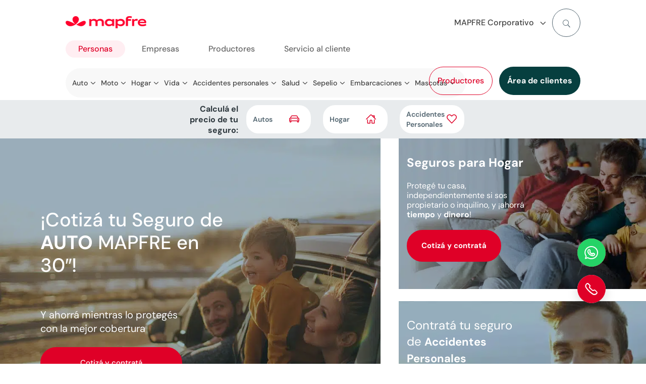

--- FILE ---
content_type: text/html
request_url: https://www.mapfre.com.ar/
body_size: 37521
content:
<!DOCTYPE html>
<html lang="es-AR"><head><meta charset="UTF-8"><script>if(navigator.userAgent.match(/MSIE|Internet Explorer/i)||navigator.userAgent.match(/Trident\/7\..*?rv:11/i)){var href=document.location.href;if(!href.match(/[?&]nowprocket/)){if(href.indexOf("?")==-1){if(href.indexOf("#")==-1){document.location.href=href+"?nowprocket=1"}else{document.location.href=href.replace("#","?nowprocket=1#")}}else{if(href.indexOf("#")==-1){document.location.href=href+"&nowprocket=1"}else{document.location.href=href.replace("#","&nowprocket=1#")}}}}</script><script>(()=>{class RocketLazyLoadScripts{constructor(){this.v="2.0.3",this.userEvents=["keydown","keyup","mousedown","mouseup","mousemove","mouseover","mouseenter","mouseout","mouseleave","touchmove","touchstart","touchend","touchcancel","wheel","click","dblclick","input","visibilitychange"],this.attributeEvents=["onblur","onclick","oncontextmenu","ondblclick","onfocus","onmousedown","onmouseenter","onmouseleave","onmousemove","onmouseout","onmouseover","onmouseup","onmousewheel","onscroll","onsubmit"]}async t(){this.i(),this.o(),/iP(ad|hone)/.test(navigator.userAgent)&&this.h(),this.u(),this.l(this),this.m(),this.k(this),this.p(this),this._(),await Promise.all([this.R(),this.L()]),this.lastBreath=Date.now(),this.S(this),this.P(),this.D(),this.O(),this.M(),await this.C(this.delayedScripts.normal),await this.C(this.delayedScripts.defer),await this.C(this.delayedScripts.async),this.F("domReady"),await this.T(),await this.j(),await this.I(),this.F("windowLoad"),await this.A(),window.dispatchEvent(new Event("rocket-allScriptsLoaded")),this.everythingLoaded=!0,this.lastTouchEnd&&await new Promise((t=>setTimeout(t,500-Date.now()+this.lastTouchEnd))),this.H(),this.F("all"),this.U(),this.W()}i(){this.CSPIssue=sessionStorage.getItem("rocketCSPIssue"),document.addEventListener("securitypolicyviolation",(t=>{this.CSPIssue||"script-src-elem"!==t.violatedDirective||"data"!==t.blockedURI||(this.CSPIssue=!0,sessionStorage.setItem("rocketCSPIssue",!0))}),{isRocket:!0})}o(){window.addEventListener("pageshow",(t=>{this.persisted=t.persisted,this.realWindowLoadedFired=!0}),{isRocket:!0}),window.addEventListener("pagehide",(()=>{this.onFirstUserAction=null}),{isRocket:!0})}h(){let t;function e(e){t=e}window.addEventListener("touchstart",e,{isRocket:!0}),window.addEventListener("touchend",(function i(o){Math.abs(o.changedTouches[0].pageX-t.changedTouches[0].pageX)<10&&Math.abs(o.changedTouches[0].pageY-t.changedTouches[0].pageY)<10&&o.timeStamp-t.timeStamp<200&&(o.target.dispatchEvent(new PointerEvent("click",{target:o.target,bubbles:!0,cancelable:!0,detail:1})),event.preventDefault(),window.removeEventListener("touchstart",e,{isRocket:!0}),window.removeEventListener("touchend",i,{isRocket:!0}))}),{isRocket:!0})}q(t){this.userActionTriggered||("mousemove"!==t.type||this.firstMousemoveIgnored?"keyup"===t.type||"mouseover"===t.type||"mouseout"===t.type||(this.userActionTriggered=!0,this.onFirstUserAction&&this.onFirstUserAction()):this.firstMousemoveIgnored=!0),"click"===t.type&&t.preventDefault(),this.savedUserEvents.length>0&&(t.stopPropagation(),t.stopImmediatePropagation()),"touchstart"===this.lastEvent&&"touchend"===t.type&&(this.lastTouchEnd=Date.now()),"click"===t.type&&(this.lastTouchEnd=0),this.lastEvent=t.type,this.savedUserEvents.push(t)}u(){this.savedUserEvents=[],this.userEventHandler=this.q.bind(this),this.userEvents.forEach((t=>window.addEventListener(t,this.userEventHandler,{passive:!1,isRocket:!0})))}U(){this.userEvents.forEach((t=>window.removeEventListener(t,this.userEventHandler,{passive:!1,isRocket:!0}))),this.savedUserEvents.forEach((t=>{t.target.dispatchEvent(new window[t.constructor.name](t.type,t))}))}m(){this.eventsMutationObserver=new MutationObserver((t=>{const e="return false";for(const i of t){if("attributes"===i.type){const t=i.target.getAttribute(i.attributeName);t&&t!==e&&(i.target.setAttribute("data-rocket-"+i.attributeName,t),i.target["rocket"+i.attributeName]=new Function("event",t),i.target.setAttribute(i.attributeName,e))}"childList"===i.type&&i.addedNodes.forEach((t=>{if(t.nodeType===Node.ELEMENT_NODE)for(const i of t.attributes)this.attributeEvents.includes(i.name)&&i.value&&""!==i.value&&(t.setAttribute("data-rocket-"+i.name,i.value),t["rocket"+i.name]=new Function("event",i.value),t.setAttribute(i.name,e))}))}})),this.eventsMutationObserver.observe(document,{subtree:!0,childList:!0,attributeFilter:this.attributeEvents})}H(){this.eventsMutationObserver.disconnect(),this.attributeEvents.forEach((t=>{document.querySelectorAll("[data-rocket-"+t+"]").forEach((e=>{e.setAttribute(t,e.getAttribute("data-rocket-"+t)),e.removeAttribute("data-rocket-"+t)}))}))}k(t){Object.defineProperty(HTMLElement.prototype,"onclick",{get(){return this.rocketonclick||null},set(e){this.rocketonclick=e,this.setAttribute(t.everythingLoaded?"onclick":"data-rocket-onclick","this.rocketonclick(event)")}})}S(t){function e(e,i){let o=e[i];e[i]=null,Object.defineProperty(e,i,{get:()=>o,set(s){t.everythingLoaded?o=s:e["rocket"+i]=o=s}})}e(document,"onreadystatechange"),e(window,"onload"),e(window,"onpageshow");try{Object.defineProperty(document,"readyState",{get:()=>t.rocketReadyState,set(e){t.rocketReadyState=e},configurable:!0}),document.readyState="loading"}catch(t){console.log("WPRocket DJE readyState conflict, bypassing")}}l(t){this.originalAddEventListener=EventTarget.prototype.addEventListener,this.originalRemoveEventListener=EventTarget.prototype.removeEventListener,this.savedEventListeners=[],EventTarget.prototype.addEventListener=function(e,i,o){o&&o.isRocket||!t.B(e,this)&&!t.userEvents.includes(e)||t.B(e,this)&&!t.userActionTriggered||e.startsWith("rocket-")||t.everythingLoaded?t.originalAddEventListener.call(this,e,i,o):t.savedEventListeners.push({target:this,remove:!1,type:e,func:i,options:o})},EventTarget.prototype.removeEventListener=function(e,i,o){o&&o.isRocket||!t.B(e,this)&&!t.userEvents.includes(e)||t.B(e,this)&&!t.userActionTriggered||e.startsWith("rocket-")||t.everythingLoaded?t.originalRemoveEventListener.call(this,e,i,o):t.savedEventListeners.push({target:this,remove:!0,type:e,func:i,options:o})}}F(t){"all"===t&&(EventTarget.prototype.addEventListener=this.originalAddEventListener,EventTarget.prototype.removeEventListener=this.originalRemoveEventListener),this.savedEventListeners=this.savedEventListeners.filter((e=>{let i=e.type,o=e.target||window;return"domReady"===t&&"DOMContentLoaded"!==i&&"readystatechange"!==i||("windowLoad"===t&&"load"!==i&&"readystatechange"!==i&&"pageshow"!==i||(this.B(i,o)&&(i="rocket-"+i),e.remove?o.removeEventListener(i,e.func,e.options):o.addEventListener(i,e.func,e.options),!1))}))}p(t){let e;function i(e){return t.everythingLoaded?e:e.split(" ").map((t=>"load"===t||t.startsWith("load.")?"rocket-jquery-load":t)).join(" ")}function o(o){function s(e){const s=o.fn[e];o.fn[e]=o.fn.init.prototype[e]=function(){return this[0]===window&&t.userActionTriggered&&("string"==typeof arguments[0]||arguments[0]instanceof String?arguments[0]=i(arguments[0]):"object"==typeof arguments[0]&&Object.keys(arguments[0]).forEach((t=>{const e=arguments[0][t];delete arguments[0][t],arguments[0][i(t)]=e}))),s.apply(this,arguments),this}}if(o&&o.fn&&!t.allJQueries.includes(o)){const e={DOMContentLoaded:[],"rocket-DOMContentLoaded":[]};for(const t in e)document.addEventListener(t,(()=>{e[t].forEach((t=>t()))}),{isRocket:!0});o.fn.ready=o.fn.init.prototype.ready=function(i){function s(){parseInt(o.fn.jquery)>2?setTimeout((()=>i.bind(document)(o))):i.bind(document)(o)}return t.realDomReadyFired?!t.userActionTriggered||t.fauxDomReadyFired?s():e["rocket-DOMContentLoaded"].push(s):e.DOMContentLoaded.push(s),o([])},s("on"),s("one"),s("off"),t.allJQueries.push(o)}e=o}t.allJQueries=[],o(window.jQuery),Object.defineProperty(window,"jQuery",{get:()=>e,set(t){o(t)}})}P(){const t=new Map;document.write=document.writeln=function(e){const i=document.currentScript,o=document.createRange(),s=i.parentElement;let n=t.get(i);void 0===n&&(n=i.nextSibling,t.set(i,n));const c=document.createDocumentFragment();o.setStart(c,0),c.appendChild(o.createContextualFragment(e)),s.insertBefore(c,n)}}async R(){return new Promise((t=>{this.userActionTriggered?t():this.onFirstUserAction=t}))}async L(){return new Promise((t=>{document.addEventListener("DOMContentLoaded",(()=>{this.realDomReadyFired=!0,t()}),{isRocket:!0})}))}async I(){return this.realWindowLoadedFired?Promise.resolve():new Promise((t=>{window.addEventListener("load",t,{isRocket:!0})}))}M(){this.pendingScripts=[];this.scriptsMutationObserver=new MutationObserver((t=>{for(const e of t)e.addedNodes.forEach((t=>{"SCRIPT"!==t.tagName||t.noModule||t.isWPRocket||this.pendingScripts.push({script:t,promise:new Promise((e=>{const i=()=>{const i=this.pendingScripts.findIndex((e=>e.script===t));i>=0&&this.pendingScripts.splice(i,1),e()};t.addEventListener("load",i,{isRocket:!0}),t.addEventListener("error",i,{isRocket:!0}),setTimeout(i,1e3)}))})}))})),this.scriptsMutationObserver.observe(document,{childList:!0,subtree:!0})}async j(){await this.J(),this.pendingScripts.length?(await this.pendingScripts[0].promise,await this.j()):this.scriptsMutationObserver.disconnect()}D(){this.delayedScripts={normal:[],async:[],defer:[]},document.querySelectorAll("script[type$=rocketlazyloadscript]").forEach((t=>{t.hasAttribute("data-rocket-src")?t.hasAttribute("async")&&!1!==t.async?this.delayedScripts.async.push(t):t.hasAttribute("defer")&&!1!==t.defer||"module"===t.getAttribute("data-rocket-type")?this.delayedScripts.defer.push(t):this.delayedScripts.normal.push(t):this.delayedScripts.normal.push(t)}))}async _(){await this.L();let t=[];document.querySelectorAll("script[type$=rocketlazyloadscript][data-rocket-src]").forEach((e=>{let i=e.getAttribute("data-rocket-src");if(i&&!i.startsWith("data:")){i.startsWith("//")&&(i=location.protocol+i);try{const o=new URL(i).origin;o!==location.origin&&t.push({src:o,crossOrigin:e.crossOrigin||"module"===e.getAttribute("data-rocket-type")})}catch(t){}}})),t=[...new Map(t.map((t=>[JSON.stringify(t),t]))).values()],this.N(t,"preconnect")}async $(t){if(await this.G(),!0!==t.noModule||!("noModule"in HTMLScriptElement.prototype))return new Promise((e=>{let i;function o(){(i||t).setAttribute("data-rocket-status","executed"),e()}try{if(navigator.userAgent.includes("Firefox/")||""===navigator.vendor||this.CSPIssue)i=document.createElement("script"),[...t.attributes].forEach((t=>{let e=t.nodeName;"type"!==e&&("data-rocket-type"===e&&(e="type"),"data-rocket-src"===e&&(e="src"),i.setAttribute(e,t.nodeValue))})),t.text&&(i.text=t.text),t.nonce&&(i.nonce=t.nonce),i.hasAttribute("src")?(i.addEventListener("load",o,{isRocket:!0}),i.addEventListener("error",(()=>{i.setAttribute("data-rocket-status","failed-network"),e()}),{isRocket:!0}),setTimeout((()=>{i.isConnected||e()}),1)):(i.text=t.text,o()),i.isWPRocket=!0,t.parentNode.replaceChild(i,t);else{const i=t.getAttribute("data-rocket-type"),s=t.getAttribute("data-rocket-src");i?(t.type=i,t.removeAttribute("data-rocket-type")):t.removeAttribute("type"),t.addEventListener("load",o,{isRocket:!0}),t.addEventListener("error",(i=>{this.CSPIssue&&i.target.src.startsWith("data:")?(console.log("WPRocket: CSP fallback activated"),t.removeAttribute("src"),this.$(t).then(e)):(t.setAttribute("data-rocket-status","failed-network"),e())}),{isRocket:!0}),s?(t.fetchPriority="high",t.removeAttribute("data-rocket-src"),t.src=s):t.src="data:text/javascript;base64,"+window.btoa(unescape(encodeURIComponent(t.text)))}}catch(i){t.setAttribute("data-rocket-status","failed-transform"),e()}}));t.setAttribute("data-rocket-status","skipped")}async C(t){const e=t.shift();return e?(e.isConnected&&await this.$(e),this.C(t)):Promise.resolve()}O(){this.N([...this.delayedScripts.normal,...this.delayedScripts.defer,...this.delayedScripts.async],"preload")}N(t,e){this.trash=this.trash||[];let i=!0;var o=document.createDocumentFragment();t.forEach((t=>{const s=t.getAttribute&&t.getAttribute("data-rocket-src")||t.src;if(s&&!s.startsWith("data:")){const n=document.createElement("link");n.href=s,n.rel=e,"preconnect"!==e&&(n.as="script",n.fetchPriority=i?"high":"low"),t.getAttribute&&"module"===t.getAttribute("data-rocket-type")&&(n.crossOrigin=!0),t.crossOrigin&&(n.crossOrigin=t.crossOrigin),t.integrity&&(n.integrity=t.integrity),t.nonce&&(n.nonce=t.nonce),o.appendChild(n),this.trash.push(n),i=!1}})),document.head.appendChild(o)}W(){this.trash.forEach((t=>t.remove()))}async T(){try{document.readyState="interactive"}catch(t){}this.fauxDomReadyFired=!0;try{await this.G(),document.dispatchEvent(new Event("rocket-readystatechange")),await this.G(),document.rocketonreadystatechange&&document.rocketonreadystatechange(),await this.G(),document.dispatchEvent(new Event("rocket-DOMContentLoaded")),await this.G(),window.dispatchEvent(new Event("rocket-DOMContentLoaded"))}catch(t){console.error(t)}}async A(){try{document.readyState="complete"}catch(t){}try{await this.G(),document.dispatchEvent(new Event("rocket-readystatechange")),await this.G(),document.rocketonreadystatechange&&document.rocketonreadystatechange(),await this.G(),window.dispatchEvent(new Event("rocket-load")),await this.G(),window.rocketonload&&window.rocketonload(),await this.G(),this.allJQueries.forEach((t=>t(window).trigger("rocket-jquery-load"))),await this.G();const t=new Event("rocket-pageshow");t.persisted=this.persisted,window.dispatchEvent(t),await this.G(),window.rocketonpageshow&&window.rocketonpageshow({persisted:this.persisted})}catch(t){console.error(t)}}async G(){Date.now()-this.lastBreath>45&&(await this.J(),this.lastBreath=Date.now())}async J(){return document.hidden?new Promise((t=>setTimeout(t))):new Promise((t=>requestAnimationFrame(t)))}B(t,e){return e===document&&"readystatechange"===t||(e===document&&"DOMContentLoaded"===t||(e===window&&"DOMContentLoaded"===t||(e===window&&"load"===t||e===window&&"pageshow"===t)))}static run(){(new RocketLazyLoadScripts).t()}}RocketLazyLoadScripts.run()})();</script>
	
<meta http-equiv="X-UA-Compatible" content="IE=edge">
	

	<script type="rocketlazyloadscript" data-rocket-type="text/javascript">
		document.documentElement.className = 'js';
	</script>
	
	<script data-cfasync="false" data-pagespeed-no-defer="">
	var gtm4wp_datalayer_name = "digitalData";
  var digitalData = digitalData || [];
</script>
<script id="diviarea-loader">window.DiviPopupData=window.DiviAreaConfig={"zIndex":1000000,"animateSpeed":400,"triggerClassPrefix":"show-popup-","idAttrib":"data-popup","modalIndicatorClass":"is-modal","blockingIndicatorClass":"is-blocking","defaultShowCloseButton":true,"withCloseClass":"with-close","noCloseClass":"no-close","triggerCloseClass":"close","singletonClass":"single","darkModeClass":"dark","noShadowClass":"no-shadow","altCloseClass":"close-alt","popupSelector":".et_pb_section.popup","initializeOnEvent":"et_pb_after_init_modules","popupWrapperClass":"area-outer-wrap","fullHeightClass":"full-height","openPopupClass":"da-overlay-visible","overlayClass":"da-overlay","exitIndicatorClass":"on-exit","hoverTriggerClass":"on-hover","clickTriggerClass":"on-click","onExitDelay":2000,"notMobileClass":"not-mobile","notTabletClass":"not-tablet","notDesktopClass":"not-desktop","baseContext":"body","activePopupClass":"is-open","closeButtonClass":"da-close","withLoaderClass":"with-loader","debug":false,"ajaxUrl":"https:\/\/www.mapfre.com.ar\/wp-admin\/admin-ajax.php","sys":[]};var divimode_loader=function(){"use strict";!function(t){t.DiviArea=t.DiviPopup={loaded:!1};var n=t.DiviArea,i=n.Hooks={},o={};function r(t,n,i){var r,e,c;if("string"==typeof t)if(o[t]){if(n)if((r=o[t])&&i)for(c=r.length;c--;)(e=r[c]).callback===n&&e.context===i&&(r[c]=!1);else for(c=r.length;c--;)r[c].callback===n&&(r[c]=!1)}else o[t]=[]}function e(t,n,i,r){if("string"==typeof t){var e={callback:n,priority:i,context:r},c=o[t];c?(c.push(e),c=function(t){var n,i,o,r,e=t.length;for(r=1;r<e;r++)for(n=t[r],i=r;i>0;i--)(o=t[i-1]).priority>n.priority&&(t[i]=o,t[i-1]=n);return t}(c)):c=[e],o[t]=c}}function c(t,n,i){"string"==typeof n&&(n=[n]);var r,e,c=[];for(r=0;r<n.length;r++)Array.prototype.push.apply(c,o[n[r]]);for(e=0;e<c.length;e++){var a=void 0;c[e]&&"function"==typeof c[e].callback&&("filter"===t?void 0!==(a=c[e].callback.apply(c[e].context,i))&&(i[0]=a):c[e].callback.apply(c[e].context,i))}if("filter"===t)return i[0]}i.silent=function(){return i},n.removeFilter=i.removeFilter=function(t,n){r(t,n)},n.removeAction=i.removeAction=function(t,n){r(t,n)},n.applyFilters=i.applyFilters=function(t){for(var n=[],i=arguments.length-1;i-- >0;)n[i]=arguments[i+1];return c("filter",t,n)},n.doAction=i.doAction=function(t){for(var n=[],i=arguments.length-1;i-- >0;)n[i]=arguments[i+1];c("action",t,n)},n.addFilter=i.addFilter=function(n,i,o,r){e(n,i,parseInt(o||10,10),r||t)},n.addAction=i.addAction=function(n,i,o,r){e(n,i,parseInt(o||10,10),r||t)},n.addActionOnce=i.addActionOnce=function(n,i,o,c){e(n,i,parseInt(o||10,10),c||t),e(n,(function(){r(n,i)}),1+parseInt(o||10,10),c||t)}}(window);return{}}();
</script><meta name="robots" content="index, follow, max-image-preview:large, max-snippet:-1, max-video-preview:-1">
<link rel="preload" href="/contents/ui/theme/core/admin/fonts/modules/all/modules.ttf" as="font" type="font/ttf" crossorigin="anonymous">

<!-- Google Tag Manager for WordPress by gtm4wp.com -->
<script data-cfasync="false" data-pagespeed-no-defer="">
	var gtm4wp_datalayer_name = "dataLayer";
	var dataLayer = dataLayer || [];
</script>
<!-- End Google Tag Manager for WordPress by gtm4wp.com -->
	<!-- This site is optimized with the Yoast SEO plugin v26.2 - https://yoast.com/wordpress/plugins/seo/ -->
	<title>Seguros de vida, auto, hogar, moto y empresas - MAPFRE Argentina</title>
	<meta name="description" content="En MAPFRE Argentina encontrarás una amplia variedad en seguros para personas y empresas: seguros de vida, pólizas de hogar, auto o moto y más. Informate ya.">
	<link rel="canonical" href="https://www.mapfre.com.ar/">
	<meta property="og:locale" content="es_AR">
	<meta property="og:type" content="website">
	<meta property="og:title" content="Seguros de vida, auto, hogar, moto y empresas - MAPFRE Argentina">
	<meta property="og:description" content="En MAPFRE Argentina encontrarás una amplia variedad en seguros para personas y empresas: seguros de vida, pólizas de hogar, auto o moto y más. Informate ya.">
	<meta property="og:url" content="https://www.mapfre.com.ar/">
	<meta property="og:site_name" content="MAPFRE ARGENTINA">
	<meta property="article:modified_time" content="2026-01-09T16:43:07+00:00">
	<meta property="og:image" content="https://www.mapfre.com.ar/media/Logo-MAPFRE-4.png">
	<meta property="og:image:width" content="1266">
	<meta property="og:image:height" content="634">
	<meta property="og:image:type" content="image/png">
	<meta name="twitter:card" content="summary_large_image">
	<script type="application/ld+json" class="yoast-schema-graph">{"@context":"https://schema.org","@graph":[{"@type":"WebPage","@id":"https://www.mapfre.com.ar/","url":"https://www.mapfre.com.ar/","name":"Seguros de vida, auto, hogar, moto y empresas - MAPFRE Argentina","isPartOf":{"@id":"https://www.mapfre.com.ar/#website"},"datePublished":"2021-08-02T08:02:18+00:00","dateModified":"2026-01-09T16:43:07+00:00","description":"En MAPFRE Argentina encontrarás una amplia variedad en seguros para personas y empresas: seguros de vida, pólizas de hogar, auto o moto y más. Informate ya.","breadcrumb":{"@id":"https://www.mapfre.com.ar/#breadcrumb"},"inLanguage":"es","potentialAction":[]},{"@type":"BreadcrumbList","@id":"https://www.mapfre.com.ar/#breadcrumb","itemListElement":[{"@type":"ListItem","position":1,"name":"Home"}]},{"@type":"WebSite","@id":"https://www.mapfre.com.ar/#website","url":"https://www.mapfre.com.ar/","name":"MAPFRE ARGENTINA","description":"","potentialAction":[{"@type":"SearchAction","target":{"@type":"EntryPoint","urlTemplate":"https://www.mapfre.com.ar/buscar/?query={search_term_string}"},"query-input":{"@type":"PropertyValueSpecification","valueRequired":true,"valueName":"search_term_string"}}],"inLanguage":"es"}]}</script>
	<!-- / Yoast SEO plugin. -->


<link rel="dns-prefetch" href="//www.google.com">
<link href="https://www.googletagmanager.com" crossorigin rel="preconnect">
<link href="https://www.google-analytics.com" crossorigin rel="preconnect">
<link rel="stylesheet" id="mapfre-recaptcha-enterprise_score-css" href="/contents/lib/mapfre-recaptcha-enterprise/Front/css/cf7-score.min.css?ver=1.0.0" type="text/css" media="all">

<link rel="stylesheet" id="dica-builder-styles-css" href="/contents/lib/dg-divi-carousel/assets/css/dica-builder.css?ver=3.0.0" type="text/css" media="all">

<link rel="stylesheet" id="dica-lightbox-styles-css" href="/contents/lib/dg-divi-carousel/styles/light-box-styles.css?ver=3.0.0" type="text/css" media="all">

<link rel="stylesheet" id="swipe-style-css" href="/contents/lib/dg-divi-carousel/styles/swiper.min.css?ver=3.0.0" type="text/css" media="all">

<link rel="stylesheet" id="inicializa-digital-css" href="/contents/lib/digital-mapfre/css/main.css?ver=6.8.3" type="text/css" media="all">

<link rel="stylesheet" id="mapfremenuespana-style-css" href="/contents/lib/mapfre-divi-modules/assets/css/menu-nueva-marca-espana.css?ver=6.8.3" type="text/css" media="all">

<link rel="stylesheet" id="infobanner-style-css" href="/contents/lib/mapfre-divi-modules/assets/css/infobanner.css?ver=6.8.3" type="text/css" media="all">

<link rel="stylesheet" id="contact-style-css" href="/contents/lib/mapfre-divi-modules/assets/css/contacto.css?ver=6.8.3" type="text/css" media="all">

<link rel="stylesheet" id="mapfremenu-style-css" href="/contents/lib/mapfre-divi-modules/assets/css/mapfremenu.min.css?ver=6.8.3" type="text/css" media="all">

<link rel="stylesheet" id="destacadosblog-css" href="/contents/lib/mapfre-divi-modules/assets/css/destacadosblog.css?ver=6.8.3" type="text/css" media="all">

<link rel="stylesheet" id="mapfre_icons-css" href="/contents/lib/mapfre-icons/style.css?ver=6.8.3" type="text/css" media="all">

<link rel="stylesheet" id="iconos-css" href="/contents/lib/mapfre-icons/include/icons/style.css?ver=6.8.3" type="text/css" media="all">

<link rel="stylesheet" id="style-wps-css" href="/contents/lib/mapfre-wps/public/style.css?ver=6.8.3" type="text/css" media="all">

<link rel="stylesheet" id="novashare-css-css" href="/contents/lib/novashare/css/style.min.css?ver=1.6.0" type="text/css" media="all">

<link rel="stylesheet" id="css-divi-area-css" href="/contents/lib/popups-for-divi/styles/front.min.css?ver=3.2.2" type="text/css" media="all">

<style id="css-divi-area-inline-css" type="text/css">
.et_pb_section.popup{display:none}
</style>
<link rel="stylesheet" id="css-divi-area-popuphidden-css" href="/contents/lib/popups-for-divi/styles/front-popuphidden.min.css?ver=3.2.2" type="text/css" media="all">

<link rel="stylesheet" id="divi-carousel-styles-css" href="/contents/lib/dg-divi-carousel/styles/style.min.css?ver=3.0.0" type="text/css" media="all">

<link rel="stylesheet" id="divi-cpt-styles-css" href="/contents/lib/divi-cpt/styles/style.min.css?ver=1.0.0" type="text/css" media="all">

<link rel="stylesheet" id="magl-menu-styles-css" href="/contents/lib/magl-menu/styles/style.min.css?ver=1.0.0" type="text/css" media="all">

<link rel="stylesheet" id="mapfre-divi-modules-styles-css" href="/contents/lib/mapfre-divi-modules/styles/style.min.css?ver=1.0.0" type="text/css" media="all">

<link rel="stylesheet" id="mapfre-entities-map-styles-css" href="/contents/lib/mapfre-entities-map/styles/style.min.css?ver=1.0.0" type="text/css" media="all">

<link rel="stylesheet" id="tablepress-default-css" href="/contents/lib/tablepress/css/build/default.css?ver=3.2.5" type="text/css" media="all">

<link rel="stylesheet" id="tablepress-responsive-tables-css" href="/contents/lib/tablepress-responsive-tables/css/tablepress-responsive.min.css?ver=1.8" type="text/css" media="all">

<link rel="stylesheet" id="divi-style-parent-css" href="/contents/ui/theme/style-static.min.css?ver=4.27.4" type="text/css" media="all">

<link rel="stylesheet" id="admin-css" href="/contents/ui/theme-Child-Theme/admin.css?ver=6.8.3" type="text/css" media="all">

<link rel="stylesheet" id="divi-style-css" href="/contents/ui/theme-Child-Theme/style.css?ver=4.27.4" type="text/css" media="all">

<script type="text/javascript" src="/inc/js/jquery/jquery.min.js" id="jquery-core-js" data-rocket-defer="" defer></script>
<script type="text/javascript" src="/inc/js/jquery/jquery-migrate.min.js" id="jquery-migrate-js" data-rocket-defer="" defer></script>
<script type="text/javascript" id="mapfre-recaptcha-enterprise_score-js-extra">
/* <![CDATA[ */
var enterVar = {"sucReCaptchaAPI":"6Le3oBQrAAAAAImdTP2tWbVdvnjbhEUkvRxZjZzw"};
/* ]]> */
</script>
<script type="rocketlazyloadscript" data-rocket-type="text/javascript" data-rocket-src="/contents/lib/mapfre-recaptcha-enterprise/Front/js/cf7_score.min.js" id="mapfre-recaptcha-enterprise_score-js" data-rocket-defer="" defer></script>
<script type="rocketlazyloadscript" data-rocket-type="text/javascript" data-rocket-src="/contents/lib/mapfre-divi-modules/assets/min-js/sticky-notification-min.js" id="sticky-notification-js" data-rocket-defer="" defer></script>
<script type="rocketlazyloadscript" data-rocket-type="text/javascript" data-rocket-src="/contents/lib/mapfre-divi-modules/assets/min-js/menu_flotante-min.js" id="contact-style-js-js" data-rocket-defer="" defer></script>
<script type="rocketlazyloadscript" data-rocket-type="text/javascript" data-rocket-src="/contents/lib/popups-for-divi/scripts/ie-compat.min.js" id="dap-ie-js" data-rocket-defer="" defer></script>
<script type="rocketlazyloadscript" data-rocket-type="text/javascript" async defer data-rocket-src="https://www.google.com/recaptcha/enterprise.js?render=6Le3oBQrAAAAAImdTP2tWbVdvnjbhEUkvRxZjZzw&amp;onload=recaptchaCallback" id="google-recaptcha-puntuacion-js"></script>



<!-- HFCM by 99 Robots - Snippet # 1: GTM Code and Datalayer -->
<script nowprocket>
	var digitalData = digitalData || [];
</script>
<!-- Google Tag Manager -->
<script nowprocket data-cfasync="false" data-pagespeed-no-defer="">(function(w,d,s,l,i){w[l]=w[l]||[];w[l].push({'gtm.start':
new Date().getTime(),event:'gtm.js'});var f=d.getElementsByTagName(s)[0],
j=d.createElement(s),dl=l!='dataLayer'?'&l='+l:'';j.async=true;j.src=
'https://www.googletagmanager.com/gtm.js?id='+i+dl;f.parentNode.insertBefore(j,f);
})(window,document,'script','dataLayer','GTM-N8VXL6V');</script>
<!-- End Google Tag Manager -->
<!-- /end HFCM by 99 Robots -->
<!-- HFCM by 99 Robots - Snippet # 2: Hreflang-Homepage -->
<link rel="alternate" href="https://www.mapfre.es/particulares/" hreflang="es-es">
<link rel="alternate" href="https://www.mapfre.com.mx/" hreflang="es-mx">
<link rel="alternate" href="https://www.mapfre.com.pe/" hreflang="es-pe">
<link rel="alternate" href="https://www.mapfre.cl/" hreflang="es-cl">
<link rel="alternate" href="https://www.mapfre.pr/" hreflang="es-pr">
<link rel="alternate" href="https://www.mapfre.pr/en/" hreflang="en-pr">
<link rel="alternate" href="https://www.mapfre.pt/particulares/" hreflang="pt-pt">
<link rel="alternate" href="https://www.mapfre.com.ar/" hreflang="es-ar">
<link rel="alternate" href="https://www.mapfre.com.co/" hreflang="es-co">
<link rel="alternate" href="https://www.mapfre.com.pa/" hreflang="es-pa">
<link rel="alternate" href="https://www.mapfre.com.br/para-voce/" hreflang="pt-br">
<link rel="alternate" href="https://www.mapfreinsurance.com/" hreflang="en-us">
<!-- /end HFCM by 99 Robots -->
<!-- HFCM by 99 Robots - Snippet # 5: Organization- Structured-Data-Home -->
<script type="application/ld+json">
{
    "@context": "https://schema.org",
    "@type": "Organization",
    "name": "MAPFRE",
    "url": "https://www.mapfre.com.ar/",
    "logo": "https://www.mapfre.com.ar/media/logo-mapfre-2.png",
    "legalName": "MAPFRE ARGENTINA SEGUROS S.A.",
    "address": {
        "@type": "PostalAddress",
        "streetAddress": "Alferez Hipólito Bouchard 4191",
        "addressLocality": "Munro",
        "addressRegion": "Buenos Aires",
        "postalCode": "B1605",
        "addressCountry": "Argentina"
    },
    "sameAs": [
        "https://www.facebook.com/MAPFRE.AR/",
        "https://www.youtube.com/user/MapfreArgentina",
        "https://www.linkedin.com/company/mapfre",
				"https://www.instagram.com/mapfre_ar/"
    ]
}
</script>
<!-- /end HFCM by 99 Robots -->
<script type="rocketlazyloadscript" data-cfasync="false" data-pagespeed-no-defer="">digitalData.push({'brand':'mapfre'});digitalData.push({'channel': 'digital business'});digitalData.push({'version': '3.1'});digitalData.push({'section_1': ''});digitalData.push({'section_2': ''});digitalData.push({'section_3': ''});digitalData.push({'section_4': ''});digitalData.push({'section_5': ''});digitalData.push({'section_6': ''});digitalData.push({'section_7': ''});var str=new RegExp('Page not found');if(str.test(digitalData[0].pageTitle)){var errortype=digitalData[0].pageTitle;}else{var errortype='';}digitalData.push({'error_type': errortype});digitalData.push({'message_type': errortype});digitalData.push({'language': 'es_ES'});digitalData.push({'country': 'AR'});digitalData.push({'url': 'https://www.mapfre.com.ar/'});</script>
<!-- Google Tag Manager for WordPress by gtm4wp.com -->
<!-- GTM Container placement set to off -->
<script data-cfasync="false" data-pagespeed-no-defer="" type="text/javascript">
	var dataLayer_content = {"pagePostType":"frontpage","pagePostType2":"single-page","pagePostAuthor":"LGBUSTA@mapfre.net"};
	dataLayer.push( dataLayer_content );
</script>
<script type="rocketlazyloadscript" data-cfasync="false" data-pagespeed-no-defer="" data-rocket-type="text/javascript">
	console.warn && console.warn("[GTM4WP] Google Tag Manager container code placement set to OFF !!!");
	console.warn && console.warn("[GTM4WP] Data layer codes are active but GTM container must be loaded using custom coding !!!");
</script>
<!-- End Google Tag Manager for WordPress by gtm4wp.com --><meta name="viewport" content="width=device-width, initial-scale=1.0, maximum-scale=3.0">
<link rel="icon" href="/media/favicon.png" sizes="192x192">
<link rel="apple-touch-icon" href="/media/favicon.png">
<meta name="msapplication-TileImage" content="https://www.mapfre.com.ar/media/favicon.png">
<style id="et-divi-customizer-global-cached-inline-styles">body,.et_pb_column_1_2 .et_quote_content blockquote cite,.et_pb_column_1_2 .et_link_content a.et_link_main_url,.et_pb_column_1_3 .et_quote_content blockquote cite,.et_pb_column_3_8 .et_quote_content blockquote cite,.et_pb_column_1_4 .et_quote_content blockquote cite,.et_pb_blog_grid .et_quote_content blockquote cite,.et_pb_column_1_3 .et_link_content a.et_link_main_url,.et_pb_column_3_8 .et_link_content a.et_link_main_url,.et_pb_column_1_4 .et_link_content a.et_link_main_url,.et_pb_blog_grid .et_link_content a.et_link_main_url,body .et_pb_bg_layout_light .et_pb_post p,body .et_pb_bg_layout_dark .et_pb_post p{font-size:16px}.et_pb_slide_content,.et_pb_best_value{font-size:18px}body{color:#526570}h1,h2,h3,h4,h5,h6{color:#2d373d}#et_search_icon:hover,.mobile_menu_bar:before,.mobile_menu_bar:after,.et_toggle_slide_menu:after,.et-social-icon a:hover,.et_pb_sum,.et_pb_pricing li a,.et_pb_pricing_table_button,.et_overlay:before,.entry-summary p.price ins,.et_pb_member_social_links a:hover,.et_pb_widget li a:hover,.et_pb_filterable_portfolio .et_pb_portfolio_filters li a.active,.et_pb_filterable_portfolio .et_pb_portofolio_pagination ul li a.active,.et_pb_gallery .et_pb_gallery_pagination ul li a.active,.wp-pagenavi span.current,.wp-pagenavi a:hover,.nav-single a,.tagged_as a,.posted_in a{color:#DF0027}.et_pb_contact_submit,.et_password_protected_form .et_submit_button,.et_pb_bg_layout_light .et_pb_newsletter_button,.comment-reply-link,.form-submit .et_pb_button,.et_pb_bg_layout_light .et_pb_promo_button,.et_pb_bg_layout_light .et_pb_more_button,.et_pb_contact p input[type="checkbox"]:checked+label i:before,.et_pb_bg_layout_light.et_pb_module.et_pb_button{color:#DF0027}.footer-widget h4{color:#DF0027}.et-search-form,.nav li ul,.et_mobile_menu,.footer-widget li:before,.et_pb_pricing li:before,blockquote{border-color:#DF0027}.et_pb_counter_amount,.et_pb_featured_table .et_pb_pricing_heading,.et_quote_content,.et_link_content,.et_audio_content,.et_pb_post_slider.et_pb_bg_layout_dark,.et_slide_in_menu_container,.et_pb_contact p input[type="radio"]:checked+label i:before{background-color:#DF0027}.container,.et_pb_row,.et_pb_slider .et_pb_container,.et_pb_fullwidth_section .et_pb_title_container,.et_pb_fullwidth_section .et_pb_title_featured_container,.et_pb_fullwidth_header:not(.et_pb_fullscreen) .et_pb_fullwidth_header_container{max-width:1120px}.et_boxed_layout #page-container,.et_boxed_layout.et_non_fixed_nav.et_transparent_nav #page-container #top-header,.et_boxed_layout.et_non_fixed_nav.et_transparent_nav #page-container #main-header,.et_fixed_nav.et_boxed_layout #page-container #top-header,.et_fixed_nav.et_boxed_layout #page-container #main-header,.et_boxed_layout #page-container .container,.et_boxed_layout #page-container .et_pb_row{max-width:1280px}a{color:#DF0027}.nav li ul{border-color:#526570}.et_secondary_nav_enabled #page-container #top-header{background-color:#DF0027!important}#et-secondary-nav li ul{background-color:#DF0027}#main-header .nav li ul a{color:rgba(0,0,0,0.7)}#top-menu li.current-menu-ancestor>a,#top-menu li.current-menu-item>a,#top-menu li.current_page_item>a{color:#526570}#main-footer .footer-widget h4,#main-footer .widget_block h1,#main-footer .widget_block h2,#main-footer .widget_block h3,#main-footer .widget_block h4,#main-footer .widget_block h5,#main-footer .widget_block h6{color:#DF0027}.footer-widget li:before{border-color:#DF0027}.footer-widget,.footer-widget li,.footer-widget li a,#footer-info{font-size:14px}.footer-widget .et_pb_widget div,.footer-widget .et_pb_widget ul,.footer-widget .et_pb_widget ol,.footer-widget .et_pb_widget label{line-height:1.7em}#et-footer-nav .bottom-nav li.current-menu-item a{color:#DF0027}body .et_pb_bg_layout_light.et_pb_button:hover,body .et_pb_bg_layout_light .et_pb_button:hover,body .et_pb_button:hover{border-radius:0px}h1,h2,h3,h4,h5,h6,.et_quote_content blockquote p,.et_pb_slide_description .et_pb_slide_title{line-height:1.2em}@media only screen and (min-width:981px){.et_header_style_left #et-top-navigation,.et_header_style_split #et-top-navigation{padding:31px 0 0 0}.et_header_style_left #et-top-navigation nav>ul>li>a,.et_header_style_split #et-top-navigation nav>ul>li>a{padding-bottom:31px}.et_header_style_split .centered-inline-logo-wrap{width:61px;margin:-61px 0}.et_header_style_split .centered-inline-logo-wrap #logo{max-height:61px}.et_pb_svg_logo.et_header_style_split .centered-inline-logo-wrap #logo{height:61px}.et_header_style_centered #top-menu>li>a{padding-bottom:11px}.et_header_style_slide #et-top-navigation,.et_header_style_fullscreen #et-top-navigation{padding:22px 0 22px 0!important}.et_header_style_centered #main-header .logo_container{height:61px}.et_header_style_centered.et_hide_primary_logo #main-header:not(.et-fixed-header) .logo_container,.et_header_style_centered.et_hide_fixed_logo #main-header.et-fixed-header .logo_container{height:10.98px}.et_header_style_left .et-fixed-header #et-top-navigation,.et_header_style_split .et-fixed-header #et-top-navigation{padding:31px 0 0 0}.et_header_style_left .et-fixed-header #et-top-navigation nav>ul>li>a,.et_header_style_split .et-fixed-header #et-top-navigation nav>ul>li>a{padding-bottom:31px}.et_header_style_centered header#main-header.et-fixed-header .logo_container{height:61px}.et_header_style_split #main-header.et-fixed-header .centered-inline-logo-wrap{width:61px;margin:-61px 0}.et_header_style_split .et-fixed-header .centered-inline-logo-wrap #logo{max-height:61px}.et_pb_svg_logo.et_header_style_split .et-fixed-header .centered-inline-logo-wrap #logo{height:61px}.et_header_style_slide .et-fixed-header #et-top-navigation,.et_header_style_fullscreen .et-fixed-header #et-top-navigation{padding:22px 0 22px 0!important}.et-fixed-header #top-menu li.current-menu-ancestor>a,.et-fixed-header #top-menu li.current-menu-item>a,.et-fixed-header #top-menu li.current_page_item>a{color:#526570!important}}@media only screen and (min-width:1400px){.et_pb_row{padding:28px 0}.et_pb_section{padding:56px 0}.single.et_pb_pagebuilder_layout.et_full_width_page .et_post_meta_wrapper{padding-top:84px}.et_pb_fullwidth_section{padding:0}}h1,h1.et_pb_contact_main_title,.et_pb_title_container h1{font-size:38px}h2,.product .related h2,.et_pb_column_1_2 .et_quote_content blockquote p{font-size:32px}h3{font-size:27px}h4,.et_pb_circle_counter h3,.et_pb_number_counter h3,.et_pb_column_1_3 .et_pb_post h2,.et_pb_column_1_4 .et_pb_post h2,.et_pb_blog_grid h2,.et_pb_column_1_3 .et_quote_content blockquote p,.et_pb_column_3_8 .et_quote_content blockquote p,.et_pb_column_1_4 .et_quote_content blockquote p,.et_pb_blog_grid .et_quote_content blockquote p,.et_pb_column_1_3 .et_link_content h2,.et_pb_column_3_8 .et_link_content h2,.et_pb_column_1_4 .et_link_content h2,.et_pb_blog_grid .et_link_content h2,.et_pb_column_1_3 .et_audio_content h2,.et_pb_column_3_8 .et_audio_content h2,.et_pb_column_1_4 .et_audio_content h2,.et_pb_blog_grid .et_audio_content h2,.et_pb_column_3_8 .et_pb_audio_module_content h2,.et_pb_column_1_3 .et_pb_audio_module_content h2,.et_pb_gallery_grid .et_pb_gallery_item h3,.et_pb_portfolio_grid .et_pb_portfolio_item h2,.et_pb_filterable_portfolio_grid .et_pb_portfolio_item h2{font-size:22px}h5{font-size:20px}h6{font-size:17px}.et_pb_slide_description .et_pb_slide_title{font-size:58px}.et_pb_gallery_grid .et_pb_gallery_item h3,.et_pb_portfolio_grid .et_pb_portfolio_item h2,.et_pb_filterable_portfolio_grid .et_pb_portfolio_item h2,.et_pb_column_1_4 .et_pb_audio_module_content h2{font-size:20px}	h1,h2,h3,h4,h5,h6{font-family:'DM Sans',sans-serif}body,input,textarea,select{font-family:'DM Sans',sans-serif}.ma-hero-home-area-1-tel a{color:white}.mg-hero-section-05:after,.mg-hero-section-07:after{z-index:1}.ma-card-list.swiper-container-horizontal>.swiper-pagination-bullets{bottom:-15px!important}#page-container #main-content .post-407713 .ma_cta_large_red a.et_pb_button,#page-container #main-content .post-407721 .ma_cta_large_red a.et_pb_button{width:200px!important;max-width:100%!important}.mp-section-counters .counter.withoutsidebar:last-child{display:none}@media (min-width:1184px){.et_pb_section.mg-hero-section-01::before,.et_pb_section.mg-hero-section-07::before,.et_pb_section.mg-hero-section-13::before,.et_pb_section.mg-hero-section-14::before,.et_pb_section.mg-hero-section-15::before{clip-path:polygon(0% 0%,100% 0%,100% 100%,0% 100%);-webkit-clip-path:polygon(0% 0%,100% 0%,100% 100%,0% 100%);border-radius:0 24px 24px 0}}@media (min-width:1184px){.mg-hero-section-01::after,.mg-hero-section-01::before,.mg-hero-section-07::after,.mg-hero-section-07::before,.mg-hero-section-13::after,.mg-hero-section-13::before,.mg-hero-section-14::after,.mg-hero-section-14::before,.mg-hero-section-15::after,.mg-hero-section-15::before{left:49%!important;width:51%!important}}.mg-hero-section-01::after,.mg-hero-section-02::after,.mg-hero-section-03::after,.mg-hero-section-04::after,.mg-hero-section-07.mg-color-red-1-after::after,.mg-hero-section-13::after,.mg-hero-section-14::after{background-color:transparent!important}.mg-hero-section-13::after{background:transparent!important}.mg-hero-section-05.mg-color-grey-before::before{background-color:transparent!important}.et_pb_section.mg-hero-section-05::after{clip-path:polygon(0 50%,100% 50%,100% 100%,0% 100%,0 100%);-webkit-clip-path:polygon(0 50%,100% 50%,100% 100%,0% 100%,0 100%)}@media (min-width:1184px){.et_pb_section.mg-hero-section-05::after{clip-path:polygon(0% 0%,50% 0%,50% 100%,0% 100%);-webkit-clip-path:polygon(0% 0%,50% 0%,50% 100%,0% 100%);border-radius:24px 0 0 24px}}.mg-hero-section-01,.mg-hero-section-02,.mg-hero-section-03,.mg-hero-section-04,.mg-hero-section-05,#et-main-area .hero-producto{border-radius:24px}@media (min-width:1183px) and (max-width:1625px){.ma-menu-section .clon .magl_rollover_menu .magl-menu-nav .magl-sub-menu .magl-menu-level-2 span.magl-menu-item:after{margin-left:0px!important}.ma-menu-section .magl_rollover_menu .magl-menu-nav .magl-menu-main-level-1 .magl-sub-menu .magl-menu-level-2[class*="ma-rollover-"]{margin-right:13px!important}.ma-menu-section .clon .magl_rollover_menu .magl-menu-nav .magl-menu-main-level-1 .magl-sub-menu .magl-menu-level-2{padding-left:13px!important}.ma-menu-section .clon .magl_rollover_menu .magl-menu-nav .magl-menu-main-level-1 .magl-menu-level-2 span.magl-menu-item:hover::before{width:calc(100% + 31px)!important}}@media (min-width:1183px) and (max-width:1250px){.ma-menu-section>.et_pb_row.et_pb_row_0_tb_header{padding-left:10px!important;padding-right:10px!important}}@media (min-width:1251px) and (max-width:1365px){.ma-menu-section>.et_pb_row.et_pb_row_0_tb_header{padding-left:50px!important;padding-right:50px!important}}@media (min-width:1366px) and (max-width:1400px){.ma-menu-section>.et_pb_row.et_pb_row_0_tb_header{padding-left:100px!important;padding-right:100px!important}}@media (min-width:1401px) and (max-width:1440px){.ma-menu-section>.et_pb_row.et_pb_row_0_tb_header{padding-left:130px!important;padding-right:130px!important}}</style><script>
var elm=document.getElementsByTagName("html")[0];
elm.style.display="none";
document.addEventListener("DOMContentLoaded",function(event) {elm.style.display="block"; });
</script>
<meta name="version" content="f-346952-2567322"><meta name="last_publication" content="1767977176"></head>
<body class="home wp-singular page-template-default page wp-theme-Divi wp-child-theme-Divi-Child-Theme et-tb-has-header et-tb-has-footer et_pb_gutters3 et-db">
	<div data-rocket-location-hash="775329b08c0e284f257a34d6fe14bc45" id="page-container">
<div data-rocket-location-hash="551e81ab591dddf54ca9a5b9d4e36f2d" id="et-boc" class="et-boc">
			
		<header data-rocket-location-hash="e6ba0062023f23c616be51f0c64c6c37" class="et-l et-l--header">
			<div class="et_builder_inner_content et_pb_gutters3"><div class="et_pb_section et_pb_section_0_tb_header ma-menu-section et_section_regular">
				
				
				
				
				
				
				<div class="et_pb_row et_pb_row_0_tb_header">
				<div class="et_pb_with_border et_pb_column_4_4 et_pb_column et_pb_column_0_tb_header  et_pb_css_mix_blend_mode_passthrough et-last-child">
				
				
				
				
				<div class="et_pb_module et_pb_image et_pb_image_0_tb_header ma-logo">
				
				
				
				
				<a href="/"><span class="et_pb_image_wrap "><img decoding="async" width="160" height="19" src="/media/logo-mapfre.png" alt="MAPFRE" title="logo-mapfre" class="wp-image-340110"></span></a>
			</div><div class="et_pb_module magl_rollover_menu magl_rollover_menu_0_tb_header magl-hover-rollover ma-menu-type-1">
				<div class="menu-wrapper">					
					<button class="magl-menu-mobile-button" type="button" aria-label="Menu" aria-controls="navigation"><span class="magl-menu-mobile-button-img"></span></button>
					<nav class="magl-menu-nav">
						<div class="magl-search">
		<form role="search" method="get" class="magl-search__form" action="https://www.mapfre.com.ar/buscar/"> 
		<input placeholder="¿Qué necesitas?" type="search" class="magl-search__input" name="query"><button type="submit" class="magl-search__button search"></button></form>
		<button type="button" class="magl-search__button close"></button>
		</div>
						<div class="magl-search-dsk"><button type="button" class="magl-search-dsk__button"></button></div>
						<ul class="magl-menu-main-level-1">
							<li class="magl-menu-level-1 has-children menu-item-left"><a href="/" class="magl-menu-item menu-item-left "> Personas</a><span class="magl-menu-mobile-dropdown"></span><ul class="magl-sub-menu"><li class="magl-menu-level-2 visuallyhidden-desktop"><a href="/" class="magl-menu-item menu-item-left ">Ir a Personas</a></li><li class="magl-menu-level-2  ma-rollover-407738"><span data-rollover="ma-rollover-407738" class="magl-menu-item ma-rollover-407738 has-rollover"> Auto</span></li><li class="magl-menu-level-2  ma-rollover-407751"><span data-rollover="ma-rollover-407751" class="magl-menu-item ma-rollover-407751 has-rollover"> Moto</span></li><li class="magl-menu-level-2  ma-rollover-407759"><span data-rollover="ma-rollover-407759" class="magl-menu-item ma-rollover-407759 has-rollover"> Hogar</span></li><li class="magl-menu-level-2  ma-rollover-407763"><span data-rollover="ma-rollover-407763" class="magl-menu-item ma-rollover-407763 has-rollover"> Vida</span></li><li class="magl-menu-level-2  ma-rollover-407768"><span data-rollover="ma-rollover-407768" class="magl-menu-item ma-rollover-407768 has-rollover"> Accidentes personales</span></li><li class="magl-menu-level-2  ma-rollover-2117288"><span data-rollover="ma-rollover-2117288" class="magl-menu-item ma-rollover-2117288 has-rollover"> Salud</span></li><li class="magl-menu-level-2  ma-rollover-407772"><span data-rollover="ma-rollover-407772" class="magl-menu-item ma-rollover-407772 has-rollover"> Sepelio</span></li><li class="magl-menu-level-2  ma-rollover-407777"><span data-rollover="ma-rollover-407777" class="magl-menu-item ma-rollover-407777 has-rollover"> Embarcaciones</span></li><li class="magl-menu-level-2  ma-rollover-407781"><span data-rollover="ma-rollover-407781" class="magl-menu-item ma-rollover-407781 has-rollover"> Mascotas</span></li></ul></li><li class="magl-menu-level-1 has-children menu-item-left"><a href="/empresas/" class="magl-menu-item menu-item-left "> Empresas</a><span class="magl-menu-mobile-dropdown"></span><ul class="magl-sub-menu"><li class="magl-menu-level-2 visuallyhidden-desktop"><a href="/empresas/" class="magl-menu-item menu-item-left ">Ir a Empresas</a></li><li class="magl-menu-level-2  ma-rollover-411461"><span data-rollover="ma-rollover-411461" class="magl-menu-item ma-rollover-411461 has-rollover"> Obligaciones patronales</span></li><li class="magl-menu-level-2  ma-rollover-411712"><span data-rollover="ma-rollover-411712" class="magl-menu-item ma-rollover-411712 has-rollover"> Comercios y Pymes</span></li><li class="magl-menu-level-2  ma-rollover-411741"><span data-rollover="ma-rollover-411741" class="magl-menu-item ma-rollover-411741 has-rollover"> Caución y Aduana</span></li><li class="magl-menu-level-2  ma-rollover-411744"><span data-rollover="ma-rollover-411744" class="magl-menu-item ma-rollover-411744 has-rollover"> Integrales</span></li><li class="magl-menu-level-2  ma-rollover-411776"><span data-rollover="ma-rollover-411776" class="magl-menu-item ma-rollover-411776 has-rollover"> Agrarios</span></li><li class="magl-menu-level-2  ma-rollover-411809"><span data-rollover="ma-rollover-411809" class="magl-menu-item ma-rollover-411809 has-rollover"> Transporte</span></li><li class="magl-menu-level-2  ma-rollover-411814"><span data-rollover="ma-rollover-411814" class="magl-menu-item ma-rollover-411814 has-rollover"> Otros</span></li></ul></li><li class="magl-menu-level-1 has-children menu-item-left"><a href="/productores/" class="magl-menu-item menu-item-left "> Productores</a><span class="magl-menu-mobile-dropdown"></span><ul class="magl-sub-menu"><li class="magl-menu-level-2 visuallyhidden-desktop"><a href="/productores/" class="magl-menu-item menu-item-left ">Ir a Productores</a></li><li class="magl-menu-level-2  "><a href="/productores/centros-gestion-pas/" class="magl-menu-item  "> Centros de gestión</a></li><li class="magl-menu-level-2  "><a href="/productores/ser-productor/" class="magl-menu-item  "> Ser productor</a></li><li class="magl-menu-level-2  ma-rollover-411433"><span data-rollover="ma-rollover-411433" class="magl-menu-item ma-rollover-411433 has-rollover"> Servicios al productor</span></li></ul></li><li class="magl-menu-level-1 has-children menu-item-left"><a href="/servicio-cliente/" class="magl-menu-item menu-item-left "> Servicio al cliente</a><span class="magl-menu-mobile-dropdown"></span><ul class="magl-sub-menu"><li class="magl-menu-level-2 visuallyhidden-desktop"><a href="/servicio-cliente/" class="magl-menu-item menu-item-left ">Ir a Servicio al cliente</a></li><li class="magl-menu-level-2  ma-rollover-407681"><span data-rollover="ma-rollover-407681" class="magl-menu-item ma-rollover-407681 has-rollover"> Servicios</span></li><li class="magl-menu-level-2  ma-rollover-407703"><span data-rollover="ma-rollover-407703" class="magl-menu-item ma-rollover-407703 has-rollover"> Accesos rápidos</span></li><li class="magl-menu-level-2  ma-rollover-410836"><span data-rollover="ma-rollover-410836" class="magl-menu-item ma-rollover-410836 has-rollover" target="_blank"> Atención exclusiva WhatsApp</span></li></ul></li><li class="magl-menu-level-1 has-children ma-menu-enlace-rollover"><span class="magl-menu-item ma-menu-enlace-rollover "> MAPFRE Corporativo</span><span class="magl-menu-mobile-dropdown"></span><ul class="magl-sub-menu"><li class="magl-menu-level-2 visuallyhidden-desktop"><span class="magl-menu-item ma-menu-enlace-rollover ">Ir a MAPFRE Corporativo</span></li><li class="magl-menu-level-2  "><a href="https://www.mapfre.com/" class="magl-menu-item  " target="_blank"> MAPFRE Corporativo</a></li><li class="magl-menu-level-2  "><a href="/sobre-mapfre-argentina/mapfre-mundo/" class="magl-menu-item  "> MAPFRE en el mundo</a></li><li class="magl-menu-level-2  "><a href="https://www.fundacionmapfre.org/" class="magl-menu-item  " target="_blank"> Fundación MAPFRE</a></li><li class="magl-menu-level-2  "><a href="/sobre-mapfre-argentina/trabajar/" class="magl-menu-item  "> Trabajar en MAPFRE</a></li><li class="magl-menu-level-2  "><a href="/sobre-mapfre-argentina/" class="magl-menu-item  "> Sobre MAPFRE Argentina</a></li></ul></li><li class="magl-menu-level-1  ma-menu-boton gray-button"><a href="https://clientes.mapfre.com.ar/clientes/" class="magl-menu-item ma-menu-boton gray-button " target="_blank"> Área de clientes</a></li><li class="magl-menu-level-1  ma-menu-boton"><a href="https://mapfrenet.mapfre.com.ar/mapfrenet/" class="magl-menu-item ma-menu-boton " target="_blank"> Productores</a>
						</li></ul>					 
						
					</nav>
				</div>
				<div class="magl-menu-rollover">
					<div class="magl-rollover ma-rollover-407738" data-parent="ma-rollover-407738"><div class="magl-rollover-back"><span class="magl-rollover-back-button">Menú Principal</span></div><div class="et_pb_section et_pb_section_2_tb_header ma-rollover et_section_regular">
				
				
				
				
				
				
				<div class="et_pb_row et_pb_row_1_tb_header et_pb_equal_columns et_pb_gutters1">
				<div class="et_pb_column et_pb_column_1_4 et_pb_column_1_tb_header  et_pb_css_mix_blend_mode_passthrough">
				
				
				
				
				<div class="et_pb_module et_pb_text et_pb_text_0_tb_header ma-rollover-titulo-movil  et_pb_text_align_left et_pb_bg_layout_light">
				
				
				
				
				<div class="et_pb_text_inner"><p>Personas</p></div>
			</div><div class="et_pb_module et_pb_text et_pb_text_1_tb_header ma-rollover-enlaces-simples  et_pb_text_align_left et_pb_bg_layout_light">
				
				
				
				
				<div class="et_pb_text_inner"><a href="/seguros-autos/"><strong>Seguros de Autos</strong></a>
<ul>
<li><a href="/seguros-autos/poliza-uno/">Póliza Uno</a></li>
<li><a href="/seguros-autos/poliza-basica/">Póliza Básica</a></li>
<li><a href="/seguros-autos/poliza-basica-in/">Póliza Básica In</a></li>
<li><a href="/seguros-autos/poliza-xpress-car/">Póliza Xpress Car</a>
<ul>
<li><a href="/seguros-autos/poliza-activa/">Póliza Activa</a></li>
</ul>
</li>
</ul></div>
			</div>
			</div><div class="et_pb_column et_pb_column_1_4 et_pb_column_2_tb_header  et_pb_css_mix_blend_mode_passthrough">
				
				
				
				
				<div class="et_pb_module et_pb_text et_pb_text_2_tb_header ma-rollover-enlaces-simples  et_pb_text_align_left et_pb_bg_layout_light">
				
				
				
				
				<div class="et_pb_text_inner"><ul>
<li><a href="/seguros-autos/poliza-10/">Póliza 10</a></li>
<li><a href="/seguros-autos/poliza-premium-car/">Póliza Premium Car</a></li>
<li><a href="/seguros-autos/poliza-todo-auto/">Póliza Todo Auto</a></li>
<li><strong><a href="/empresas/seguros-flotas-autos/">Seguros para Flotas</a></strong></li>
</ul></div>
			</div>
			</div><div class="et_pb_column et_pb_column_1_4 et_pb_column_3_tb_header  et_pb_css_mix_blend_mode_passthrough">
				
				
				
				
				<div class="et_pb_module et_pb_text et_pb_text_3_tb_header ma-rollover-enlaces-simples  et_pb_text_align_left et_pb_bg_layout_light">
				
				
				
				
				<div class="et_pb_text_inner"><strong>Tarificador</strong></div>
			</div><div class="et_pb_module et_pb_blurb et_pb_blurb_0_tb_header ma-rollover-enlace-imagen et_clickable  et_pb_text_align_left  et_pb_blurb_position_left et_pb_bg_layout_light">
				
				
				
				
				<div class="et_pb_blurb_content">
					<div class="et_pb_main_blurb_image"><a href="https://autos.mapfre.com.ar/?utm_source=Web&amp;utm_medium=Menu&amp;utm_campaign=Autos" target="_blank"><span class="et_pb_image_wrap"><span class="et-waypoint et_pb_animation_top et_pb_animation_top_tablet et_pb_animation_top_phone et-pb-icon"></span></span></a></div>
					<div class="et_pb_blurb_container">
						
						<div class="et_pb_blurb_description"><p><span style="color: #333333;">Calcular Seguro Auto</span></p></div>
					</div>
				</div>
			</div><div class="et_pb_module et_pb_blurb et_pb_blurb_1_tb_header ma-rollover-enlace-imagen et_clickable  et_pb_text_align_left  et_pb_blurb_position_left et_pb_bg_layout_light">
				
				
				
				
				<div class="et_pb_blurb_content">
					<div class="et_pb_main_blurb_image"><a href="https://hogar.mapfre.com.ar/?utm_source=Web&amp;utm_medium=Menu&amp;utm_campaign=Hogar" target="_blank"><span class="et_pb_image_wrap"><span class="et-waypoint et_pb_animation_top et_pb_animation_top_tablet et_pb_animation_top_phone et-pb-icon"></span></span></a></div>
					<div class="et_pb_blurb_container">
						
						<div class="et_pb_blurb_description"><p><span style="color: #333333;">Calcular Seguro Hogar</span></p></div>
					</div>
				</div>
			</div><div class="et_pb_module et_pb_blurb et_pb_blurb_2_tb_header ma-rollover-enlace-imagen et_clickable  et_pb_text_align_left  et_pb_blurb_position_left et_pb_bg_layout_light">
				
				
				
				
				<div class="et_pb_blurb_content">
					<div class="et_pb_main_blurb_image"><a href="https://ap.mapfre.com.ar/home?utm_source=Web&amp;utm_medium=Menu&amp;utm_campaign=AP" target="_blank"><span class="et_pb_image_wrap"><span class="et-waypoint et_pb_animation_top et_pb_animation_top_tablet et_pb_animation_top_phone et-pb-icon"></span></span></a></div>
					<div class="et_pb_blurb_container">
						
						<div class="et_pb_blurb_description"><p><span style="color: #333333;">Calcular Seguro Accidentes Personales</span></p></div>
					</div>
				</div>
			</div>
			</div><div class="et_pb_column et_pb_column_1_4 et_pb_column_4_tb_header  et_pb_css_mix_blend_mode_passthrough et-last-child">
				
				
				
				
				<div class="et_pb_module et_pb_text et_pb_text_4_tb_header ma-rollover-enlaces-simples  et_pb_text_align_left et_pb_bg_layout_light">
				
				
				
				
				<div class="et_pb_text_inner"><strong>Servicios al cliente</strong>
<ul>
<li><a href="/servicio-cliente/denuncia-siniestros/">Denuncia de Siniestros</a></li>
<li><a href="https://forms.mapfre.com.ar/mapas/talleres-preferenciales.html" target="_blank" rel="noopener">Talleres Preferenciales</a></li>
<li><a href="/servicio-cliente/condicionados-poliza/">Condiciones contractuales</a></li>
</ul></div>
			</div>
			</div>
				
				
				
				
			</div>
				
				
			</div></div><div class="magl-rollover ma-rollover-407751" data-parent="ma-rollover-407751"><div class="magl-rollover-back"><span class="magl-rollover-back-button">Menú Principal</span></div><div class="et_pb_section et_pb_section_4_tb_header ma-rollover et_section_regular">
				
				
				
				
				
				
				<div class="et_pb_row et_pb_row_2_tb_header et_pb_equal_columns et_pb_gutters1">
				<div class="et_pb_column et_pb_column_1_3 et_pb_column_5_tb_header  et_pb_css_mix_blend_mode_passthrough">
				
				
				
				
				<div class="et_pb_module et_pb_text et_pb_text_5_tb_header ma-rollover-enlaces-simples  et_pb_text_align_left et_pb_bg_layout_light">
				
				
				
				
				<div class="et_pb_text_inner"><a href="/seguros-motos/"><strong>Seguros de Motos</strong></a>
<ul>
<li><a href="/seguros-motos/uno/">Moto Uno</a></li>
<li><a href="/seguros-motos/basica/">Moto Básica</a></li>
<li><a href="/seguros-motos/basica-mas/">Moto Básica Más</a></li>
<li><a href="/seguros-motos/premium/">Moto Premium</a></li>
</ul></div>
			</div>
			</div><div class="et_pb_column et_pb_column_1_3 et_pb_column_6_tb_header  et_pb_css_mix_blend_mode_passthrough">
				
				
				
				
				<div class="et_pb_module et_pb_text et_pb_text_6_tb_header ma-rollover-enlaces-simples  et_pb_text_align_left et_pb_bg_layout_light">
				
				
				
				
				<div class="et_pb_text_inner"><p>Tarificador</p></div>
			</div><div class="et_pb_module et_pb_blurb et_pb_blurb_3_tb_header ma-rollover-enlace-imagen et_clickable  et_pb_text_align_left  et_pb_blurb_position_left et_pb_bg_layout_light">
				
				
				
				
				<div class="et_pb_blurb_content">
					<div class="et_pb_main_blurb_image"><a href="https://autos.mapfre.com.ar/?utm_source=Web&amp;utm_medium=Menu&amp;utm_campaign=Autos" target="_blank"><span class="et_pb_image_wrap"><span class="et-waypoint et_pb_animation_top et_pb_animation_top_tablet et_pb_animation_top_phone et-pb-icon"></span></span></a></div>
					<div class="et_pb_blurb_container">
						
						<div class="et_pb_blurb_description"><p><span style="color: #333333;">Calcular Seguro Auto</span></p></div>
					</div>
				</div>
			</div><div class="et_pb_module et_pb_blurb et_pb_blurb_4_tb_header ma-rollover-enlace-imagen et_clickable  et_pb_text_align_left  et_pb_blurb_position_left et_pb_bg_layout_light">
				
				
				
				
				<div class="et_pb_blurb_content">
					<div class="et_pb_main_blurb_image"><a href="https://hogar.mapfre.com.ar/?utm_source=Web&amp;utm_medium=Menu&amp;utm_campaign=Hogar" target="_blank"><span class="et_pb_image_wrap"><span class="et-waypoint et_pb_animation_top et_pb_animation_top_tablet et_pb_animation_top_phone et-pb-icon"></span></span></a></div>
					<div class="et_pb_blurb_container">
						
						<div class="et_pb_blurb_description"><p><span style="color: #333333;">Calcular Seguro Hogar</span></p></div>
					</div>
				</div>
			</div><div class="et_pb_module et_pb_blurb et_pb_blurb_5_tb_header ma-rollover-enlace-imagen et_clickable  et_pb_text_align_left  et_pb_blurb_position_left et_pb_bg_layout_light">
				
				
				
				
				<div class="et_pb_blurb_content">
					<div class="et_pb_main_blurb_image"><a href="https://ap.mapfre.com.ar/home?utm_source=Web&amp;utm_medium=Menu&amp;utm_campaign=AP" target="_blank"><span class="et_pb_image_wrap"><span class="et-waypoint et_pb_animation_top et_pb_animation_top_tablet et_pb_animation_top_phone et-pb-icon"></span></span></a></div>
					<div class="et_pb_blurb_container">
						
						<div class="et_pb_blurb_description"><p><span style="color: #333333;">Calcular Seguro Accidentes Personales</span></p></div>
					</div>
				</div>
			</div>
			</div><div class="et_pb_column et_pb_column_1_3 et_pb_column_7_tb_header  et_pb_css_mix_blend_mode_passthrough et-last-child">
				
				
				
				
				<div class="et_pb_module et_pb_text et_pb_text_7_tb_header ma-rollover-enlaces-simples  et_pb_text_align_left et_pb_bg_layout_light">
				
				
				
				
				<div class="et_pb_text_inner"><p>Servicios al cliente</p>
<ul>
<li><a href="/servicio-cliente/denuncia-siniestros/">Denuncia de Siniestros</a></li>
<li><a href="https://forms.mapfre.com.ar/mapas/talleres-preferenciales.html" target="_blank" rel="noopener">Talleres Preferenciales</a></li>
<li><a href="/servicio-cliente/condicionados-poliza/">Condiciones contractuales</a></li>
</ul></div>
			</div>
			</div>
				
				
				
				
			</div>
				
				
			</div></div><div class="magl-rollover ma-rollover-407759" data-parent="ma-rollover-407759"><div class="magl-rollover-back"><span class="magl-rollover-back-button">Menú Principal</span></div><div class="et_pb_section et_pb_section_6_tb_header ma-rollover et_section_regular">
				
				
				
				
				
				
				<div class="et_pb_row et_pb_row_3_tb_header et_pb_equal_columns et_pb_gutters1">
				<div class="et_pb_column et_pb_column_1_3 et_pb_column_8_tb_header  et_pb_css_mix_blend_mode_passthrough">
				
				
				
				
				<div class="et_pb_module et_pb_text et_pb_text_8_tb_header ma-rollover-enlaces-simples  et_pb_text_align_left et_pb_bg_layout_light">
				
				
				
				
				<div class="et_pb_text_inner"><a href="/seguros-hogar/"><strong>Seguros de Hogar</strong></a>
<ul>
<li><a href="/seguros-hogar/poliza-activa/">Póliza Activa Hogar</a></li>
<li><a href="/seguros-hogar/poliza-mas/">Póliza Más Hogar</a></li>
</ul></div>
			</div>
			</div><div class="et_pb_column et_pb_column_1_3 et_pb_column_9_tb_header  et_pb_css_mix_blend_mode_passthrough">
				
				
				
				
				<div class="et_pb_module et_pb_text et_pb_text_9_tb_header ma-rollover-enlaces-simples  et_pb_text_align_left et_pb_bg_layout_light">
				
				
				
				
				<div class="et_pb_text_inner"><p>Tarificador</p></div>
			</div><div class="et_pb_module et_pb_blurb et_pb_blurb_6_tb_header ma-rollover-enlace-imagen et_clickable  et_pb_text_align_left  et_pb_blurb_position_left et_pb_bg_layout_light">
				
				
				
				
				<div class="et_pb_blurb_content">
					<div class="et_pb_main_blurb_image"><a href="https://autos.mapfre.com.ar/?utm_source=Web&amp;utm_medium=Menu&amp;utm_campaign=Autos" target="_blank"><span class="et_pb_image_wrap"><span class="et-waypoint et_pb_animation_top et_pb_animation_top_tablet et_pb_animation_top_phone et-pb-icon"></span></span></a></div>
					<div class="et_pb_blurb_container">
						
						<div class="et_pb_blurb_description"><p><span style="color: #333333;">Calcular Seguro Auto</span></p></div>
					</div>
				</div>
			</div><div class="et_pb_module et_pb_blurb et_pb_blurb_7_tb_header ma-rollover-enlace-imagen et_clickable  et_pb_text_align_left  et_pb_blurb_position_left et_pb_bg_layout_light">
				
				
				
				
				<div class="et_pb_blurb_content">
					<div class="et_pb_main_blurb_image"><a href="https://hogar.mapfre.com.ar/?utm_source=Web&amp;utm_medium=Menu&amp;utm_campaign=Hogar" target="_blank"><span class="et_pb_image_wrap"><span class="et-waypoint et_pb_animation_top et_pb_animation_top_tablet et_pb_animation_top_phone et-pb-icon"></span></span></a></div>
					<div class="et_pb_blurb_container">
						
						<div class="et_pb_blurb_description"><p><span style="color: #333333;">Calcular Seguro Hogar</span></p></div>
					</div>
				</div>
			</div><div class="et_pb_module et_pb_blurb et_pb_blurb_8_tb_header ma-rollover-enlace-imagen et_clickable  et_pb_text_align_left  et_pb_blurb_position_left et_pb_bg_layout_light">
				
				
				
				
				<div class="et_pb_blurb_content">
					<div class="et_pb_main_blurb_image"><a href="https://ap.mapfre.com.ar/home?utm_source=Web&amp;utm_medium=Menu&amp;utm_campaign=AP" target="_blank"><span class="et_pb_image_wrap"><span class="et-waypoint et_pb_animation_top et_pb_animation_top_tablet et_pb_animation_top_phone et-pb-icon"></span></span></a></div>
					<div class="et_pb_blurb_container">
						
						<div class="et_pb_blurb_description"><p><span style="color: #333333;">Calcular Seguro Accidentes Personales</span></p></div>
					</div>
				</div>
			</div>
			</div><div class="et_pb_column et_pb_column_1_3 et_pb_column_10_tb_header  et_pb_css_mix_blend_mode_passthrough et-last-child">
				
				
				
				
				<div class="et_pb_module et_pb_text et_pb_text_10_tb_header ma-rollover-enlaces-simples  et_pb_text_align_left et_pb_bg_layout_light">
				
				
				
				
				<div class="et_pb_text_inner"><p>Servicios al cliente</p>
<ul>
<li><a href="/servicio-cliente/denuncia-siniestros/">Denuncia de Siniestros</a></li>
<li><a href="https://forms.mapfre.com.ar/mapas/talleres-preferenciales.html" target="_blank" rel="noopener">Talleres Preferenciales</a></li>
<li><a href="/servicio-cliente/condicionados-poliza/">Condiciones contractuales</a></li>
</ul></div>
			</div>
			</div>
				
				
				
				
			</div>
				
				
			</div></div><div class="magl-rollover ma-rollover-407763" data-parent="ma-rollover-407763"><div class="magl-rollover-back"><span class="magl-rollover-back-button">Menú Principal</span></div><div class="et_pb_section et_pb_section_8_tb_header ma-rollover et_section_regular">
				
				
				
				
				
				
				<div class="et_pb_row et_pb_row_4_tb_header et_pb_equal_columns et_pb_gutters1">
				<div class="et_pb_column et_pb_column_1_3 et_pb_column_11_tb_header  et_pb_css_mix_blend_mode_passthrough">
				
				
				
				
				<div class="et_pb_module et_pb_text et_pb_text_11_tb_header ma-rollover-enlaces-simples  et_pb_text_align_left et_pb_bg_layout_light">
				
				
				
				
				<div class="et_pb_text_inner"><p><a href="/seguros-vida/"><strong>Seguros de Vida</strong></a></p>
<ul>
<li><a href="/seguros-vida/seguro-vida-plus/">Vida Plus Renovable</a></li>
<li><a href="/seguros-vida/ingreso-asegurado/">Ingreso Asegurado</a></li>
</ul></div>
			</div>
			</div><div class="et_pb_column et_pb_column_1_3 et_pb_column_12_tb_header  et_pb_css_mix_blend_mode_passthrough">
				
				
				
				
				<div class="et_pb_module et_pb_text et_pb_text_12_tb_header ma-rollover-enlaces-simples  et_pb_text_align_left et_pb_bg_layout_light">
				
				
				
				
				<div class="et_pb_text_inner"><p>Tarificador</p></div>
			</div><div class="et_pb_module et_pb_blurb et_pb_blurb_9_tb_header ma-rollover-enlace-imagen et_clickable  et_pb_text_align_left  et_pb_blurb_position_left et_pb_bg_layout_light">
				
				
				
				
				<div class="et_pb_blurb_content">
					<div class="et_pb_main_blurb_image"><a href="https://autos.mapfre.com.ar/?utm_source=Web&amp;utm_medium=Menu&amp;utm_campaign=Autos" target="_blank"><span class="et_pb_image_wrap"><span class="et-waypoint et_pb_animation_top et_pb_animation_top_tablet et_pb_animation_top_phone et-pb-icon"></span></span></a></div>
					<div class="et_pb_blurb_container">
						
						<div class="et_pb_blurb_description"><p><span style="color: #333333;">Calcular Seguro Auto</span></p></div>
					</div>
				</div>
			</div><div class="et_pb_module et_pb_blurb et_pb_blurb_10_tb_header ma-rollover-enlace-imagen et_clickable  et_pb_text_align_left  et_pb_blurb_position_left et_pb_bg_layout_light">
				
				
				
				
				<div class="et_pb_blurb_content">
					<div class="et_pb_main_blurb_image"><a href="https://hogar.mapfre.com.ar/?utm_source=Web&amp;utm_medium=Menu&amp;utm_campaign=Hogar" target="_blank"><span class="et_pb_image_wrap"><span class="et-waypoint et_pb_animation_top et_pb_animation_top_tablet et_pb_animation_top_phone et-pb-icon"></span></span></a></div>
					<div class="et_pb_blurb_container">
						
						<div class="et_pb_blurb_description"><p><span style="color: #333333;">Calcular Seguro Hogar</span></p></div>
					</div>
				</div>
			</div><div class="et_pb_module et_pb_blurb et_pb_blurb_11_tb_header ma-rollover-enlace-imagen et_clickable  et_pb_text_align_left  et_pb_blurb_position_left et_pb_bg_layout_light">
				
				
				
				
				<div class="et_pb_blurb_content">
					<div class="et_pb_main_blurb_image"><a href="https://ap.mapfre.com.ar/home?utm_source=Web&amp;utm_medium=Menu&amp;utm_campaign=AP" target="_blank"><span class="et_pb_image_wrap"><span class="et-waypoint et_pb_animation_top et_pb_animation_top_tablet et_pb_animation_top_phone et-pb-icon"></span></span></a></div>
					<div class="et_pb_blurb_container">
						
						<div class="et_pb_blurb_description"><p><span style="color: #333333;">Calcular Seguro Accidentes Personales</span></p></div>
					</div>
				</div>
			</div>
			</div><div class="et_pb_column et_pb_column_1_3 et_pb_column_13_tb_header  et_pb_css_mix_blend_mode_passthrough et-last-child">
				
				
				
				
				<div class="et_pb_module et_pb_text et_pb_text_13_tb_header ma-rollover-enlaces-simples  et_pb_text_align_left et_pb_bg_layout_light">
				
				
				
				
				<div class="et_pb_text_inner"><p>Servicios al cliente</p>
<ul>
<li><a href="/servicio-cliente/denuncia-siniestros/">Denuncia de Siniestros</a></li>
<li><a href="https://forms.mapfre.com.ar/mapas/talleres-preferenciales.html" target="_blank" rel="noopener">Talleres Preferenciales</a></li>
<li><a href="/servicio-cliente/condicionados-poliza/">Condiciones contractuales</a></li>
</ul></div>
			</div>
			</div>
				
				
				
				
			</div>
				
				
			</div></div><div class="magl-rollover ma-rollover-407768" data-parent="ma-rollover-407768"><div class="magl-rollover-back"><span class="magl-rollover-back-button">Menú Principal</span></div><div class="et_pb_section et_pb_section_10_tb_header ma-rollover et_section_regular">
				
				
				
				
				
				
				<div class="et_pb_row et_pb_row_5_tb_header et_pb_equal_columns et_pb_gutters1">
				<div class="et_pb_column et_pb_column_1_4 et_pb_column_14_tb_header  et_pb_css_mix_blend_mode_passthrough">
				
				
				
				
				<div class="et_pb_module et_pb_text et_pb_text_14_tb_header ma-rollover-enlaces-simples  et_pb_text_align_left et_pb_bg_layout_light">
				
				
				
				
				<div class="et_pb_text_inner"><a href="/seguros-accidentes-personales/"><strong>Seguros de Accidentes Personales</strong></a>
<ul>
<li><a href="/seguros-accidentes-personales/ap-asistencial/">AP Asistencial</a></li>
<li><a href="/seguros-accidentes-personales/ap-laboral/">AP Laboral</a></li>
<li><a href="/seguros-accidentes-personales/ap-deportivo/">AP Deportivo</a></li>
<li><a href="/seguros-accidentes-personales/ap-platino/">AP Platino</a></li>
</ul></div>
			</div>
			</div><div class="et_pb_column et_pb_column_1_4 et_pb_column_15_tb_header  et_pb_css_mix_blend_mode_passthrough">
				
				
				
				
				<div class="et_pb_module et_pb_text et_pb_text_15_tb_header ma-rollover-enlaces-simples  et_pb_text_align_left et_pb_bg_layout_light">
				
				
				
				
				<div class="et_pb_text_inner"><ul>
<li><a href="/seguros-accidentes-personales/segur-ap/">Segur AP</a></li>
<li><a href="/seguros-accidentes-personales/ap-24h/">AP 24h</a></li>
</ul></div>
			</div>
			</div><div class="et_pb_column et_pb_column_1_4 et_pb_column_16_tb_header  et_pb_css_mix_blend_mode_passthrough">
				
				
				
				
				<div class="et_pb_module et_pb_text et_pb_text_16_tb_header ma-rollover-enlaces-simples  et_pb_text_align_left et_pb_bg_layout_light">
				
				
				
				
				<div class="et_pb_text_inner"><p>Tarificador</p></div>
			</div><div class="et_pb_module et_pb_blurb et_pb_blurb_12_tb_header ma-rollover-enlace-imagen et_clickable  et_pb_text_align_left  et_pb_blurb_position_left et_pb_bg_layout_light">
				
				
				
				
				<div class="et_pb_blurb_content">
					<div class="et_pb_main_blurb_image"><a href="https://autos.mapfre.com.ar/?utm_source=Web&amp;utm_medium=Menu&amp;utm_campaign=Autos" target="_blank"><span class="et_pb_image_wrap"><span class="et-waypoint et_pb_animation_top et_pb_animation_top_tablet et_pb_animation_top_phone et-pb-icon"></span></span></a></div>
					<div class="et_pb_blurb_container">
						
						<div class="et_pb_blurb_description"><p><span style="color: #333333;">Calcular Seguro Auto</span></p></div>
					</div>
				</div>
			</div><div class="et_pb_module et_pb_blurb et_pb_blurb_13_tb_header ma-rollover-enlace-imagen et_clickable  et_pb_text_align_left  et_pb_blurb_position_left et_pb_bg_layout_light">
				
				
				
				
				<div class="et_pb_blurb_content">
					<div class="et_pb_main_blurb_image"><a href="https://hogar.mapfre.com.ar/?utm_source=Web&amp;utm_medium=Menu&amp;utm_campaign=Hogar" target="_blank"><span class="et_pb_image_wrap"><span class="et-waypoint et_pb_animation_top et_pb_animation_top_tablet et_pb_animation_top_phone et-pb-icon"></span></span></a></div>
					<div class="et_pb_blurb_container">
						
						<div class="et_pb_blurb_description"><p><span style="color: #333333;">Calcular Seguro Hogar</span></p></div>
					</div>
				</div>
			</div><div class="et_pb_module et_pb_blurb et_pb_blurb_14_tb_header ma-rollover-enlace-imagen et_clickable  et_pb_text_align_left  et_pb_blurb_position_left et_pb_bg_layout_light">
				
				
				
				
				<div class="et_pb_blurb_content">
					<div class="et_pb_main_blurb_image"><a href="https://ap.mapfre.com.ar/home?utm_source=Web&amp;utm_medium=Menu&amp;utm_campaign=AP" target="_blank"><span class="et_pb_image_wrap"><span class="et-waypoint et_pb_animation_top et_pb_animation_top_tablet et_pb_animation_top_phone et-pb-icon"></span></span></a></div>
					<div class="et_pb_blurb_container">
						
						<div class="et_pb_blurb_description"><p><span style="color: #333333;">Calcular Seguro Accidentes Personales</span></p></div>
					</div>
				</div>
			</div>
			</div><div class="et_pb_column et_pb_column_1_4 et_pb_column_17_tb_header  et_pb_css_mix_blend_mode_passthrough et-last-child">
				
				
				
				
				<div class="et_pb_module et_pb_text et_pb_text_17_tb_header ma-rollover-enlaces-simples  et_pb_text_align_left et_pb_bg_layout_light">
				
				
				
				
				<div class="et_pb_text_inner"><p>Servicios al cliente</p>
<ul>
<li><a href="/servicio-cliente/denuncia-siniestros/">Denuncia de Siniestros</a></li>
<li><a href="https://forms.mapfre.com.ar/mapas/talleres-preferenciales.html" target="_blank" rel="noopener">Talleres Preferenciales</a></li>
<li><a href="/servicio-cliente/condicionados-poliza/">Condiciones contractuales</a></li>
</ul></div>
			</div>
			</div>
				
				
				
				
			</div>
				
				
			</div></div><div class="magl-rollover ma-rollover-2117288" data-parent="ma-rollover-2117288"><div class="magl-rollover-back"><span class="magl-rollover-back-button">Menú Principal</span></div><div class="et_pb_section et_pb_section_12_tb_header ma-rollover et_section_regular">
				
				
				
				
				
				
				<div class="et_pb_row et_pb_row_6_tb_header et_pb_equal_columns et_pb_gutters1">
				<div class="et_pb_column et_pb_column_1_3 et_pb_column_18_tb_header  et_pb_css_mix_blend_mode_passthrough">
				
				
				
				
				<div class="et_pb_module et_pb_text et_pb_text_18_tb_header ma-rollover-enlaces-simples  et_pb_text_align_left et_pb_bg_layout_light">
				
				
				
				
				<div class="et_pb_text_inner"><a href="/seguros-salud/"><strong>Seguros de Salud</strong></a>
<ul>
<li><a href="/seguros-salud/seguro-salud/">Cuidado Intensivo</a></li>
<li><a href="/seguros-salud/seguro-salud-integral/">Integral Salud</a></li>
</ul></div>
			</div>
			</div><div class="et_pb_column et_pb_column_1_3 et_pb_column_19_tb_header  et_pb_css_mix_blend_mode_passthrough">
				
				
				
				
				<div class="et_pb_module et_pb_text et_pb_text_19_tb_header ma-rollover-enlaces-simples  et_pb_text_align_left et_pb_bg_layout_light">
				
				
				
				
				<div class="et_pb_text_inner"><p>Tarificador</p></div>
			</div><div class="et_pb_module et_pb_blurb et_pb_blurb_15_tb_header ma-rollover-enlace-imagen et_clickable  et_pb_text_align_left  et_pb_blurb_position_left et_pb_bg_layout_light">
				
				
				
				
				<div class="et_pb_blurb_content">
					<div class="et_pb_main_blurb_image"><a href="https://autos.mapfre.com.ar/?utm_source=Web&amp;utm_medium=Menu&amp;utm_campaign=Autos" target="_blank"><span class="et_pb_image_wrap"><span class="et-waypoint et_pb_animation_top et_pb_animation_top_tablet et_pb_animation_top_phone et-pb-icon"></span></span></a></div>
					<div class="et_pb_blurb_container">
						
						<div class="et_pb_blurb_description"><span style="color: #333333;">Calcular Seguro Auto</span></div>
					</div>
				</div>
			</div><div class="et_pb_module et_pb_blurb et_pb_blurb_16_tb_header ma-rollover-enlace-imagen et_clickable  et_pb_text_align_left  et_pb_blurb_position_left et_pb_bg_layout_light">
				
				
				
				
				<div class="et_pb_blurb_content">
					<div class="et_pb_main_blurb_image"><a href="https://hogar.mapfre.com.ar/?utm_source=Web&amp;utm_medium=Menu&amp;utm_campaign=Hogar" target="_blank"><span class="et_pb_image_wrap"><span class="et-waypoint et_pb_animation_top et_pb_animation_top_tablet et_pb_animation_top_phone et-pb-icon"></span></span></a></div>
					<div class="et_pb_blurb_container">
						
						<div class="et_pb_blurb_description"><span style="color: #333333;">Calcular Seguro Hogar</span></div>
					</div>
				</div>
			</div><div class="et_pb_module et_pb_blurb et_pb_blurb_17_tb_header ma-rollover-enlace-imagen et_clickable  et_pb_text_align_left  et_pb_blurb_position_left et_pb_bg_layout_light">
				
				
				
				
				<div class="et_pb_blurb_content">
					<div class="et_pb_main_blurb_image"><a href="https://ap.mapfre.com.ar/home?utm_source=Web&amp;utm_medium=Menu&amp;utm_campaign=AP" target="_blank"><span class="et_pb_image_wrap"><span class="et-waypoint et_pb_animation_top et_pb_animation_top_tablet et_pb_animation_top_phone et-pb-icon"></span></span></a></div>
					<div class="et_pb_blurb_container">
						
						<div class="et_pb_blurb_description"><span style="color: #333333;">Calcular Seguro Accidentes Personales</span></div>
					</div>
				</div>
			</div>
			</div><div class="et_pb_column et_pb_column_1_3 et_pb_column_20_tb_header  et_pb_css_mix_blend_mode_passthrough et-last-child">
				
				
				
				
				<div class="et_pb_module et_pb_text et_pb_text_20_tb_header ma-rollover-enlaces-simples  et_pb_text_align_left et_pb_bg_layout_light">
				
				
				
				
				<div class="et_pb_text_inner">Servicios al cliente
<ul>
<li><a href="/servicio-cliente/denuncia-siniestros/">Denuncia de Siniestros</a></li>
<li><a href="https://forms.mapfre.com.ar/mapas/talleres-preferenciales.html" target="_blank" rel="noopener">Talleres Preferenciales</a></li>
<li><a href="/servicio-cliente/condicionados-poliza/">Condiciones contractuales</a></li>
</ul></div>
			</div>
			</div>
				
				
				
				
			</div>
				
				
			</div></div><div class="magl-rollover ma-rollover-407772" data-parent="ma-rollover-407772"><div class="magl-rollover-back"><span class="magl-rollover-back-button">Menú Principal</span></div><div class="et_pb_section et_pb_section_14_tb_header ma-rollover et_section_regular">
				
				
				
				
				
				
				<div class="et_pb_row et_pb_row_7_tb_header et_pb_equal_columns et_pb_gutters1">
				<div class="et_pb_column et_pb_column_1_3 et_pb_column_21_tb_header  et_pb_css_mix_blend_mode_passthrough">
				
				
				
				
				<div class="et_pb_module et_pb_text et_pb_text_21_tb_header ma-rollover-enlaces-simples  et_pb_text_align_left et_pb_bg_layout_light">
				
				
				
				
				<div class="et_pb_text_inner"><a href="/seguro-sepelio/"><strong>Seguros de Sepelio</strong></a>
<ul>
<li><a href="/seguro-sepelio/eterno-individual/">Eterno Individual</a></li>
</ul></div>
			</div>
			</div><div class="et_pb_column et_pb_column_1_3 et_pb_column_22_tb_header  et_pb_css_mix_blend_mode_passthrough">
				
				
				
				
				<div class="et_pb_module et_pb_text et_pb_text_22_tb_header ma-rollover-enlaces-simples  et_pb_text_align_left et_pb_bg_layout_light">
				
				
				
				
				<div class="et_pb_text_inner"><p>Tarificador</p></div>
			</div><div class="et_pb_module et_pb_blurb et_pb_blurb_18_tb_header ma-rollover-enlace-imagen et_clickable  et_pb_text_align_left  et_pb_blurb_position_left et_pb_bg_layout_light">
				
				
				
				
				<div class="et_pb_blurb_content">
					<div class="et_pb_main_blurb_image"><a href="https://autos.mapfre.com.ar/?utm_source=Web&amp;utm_medium=Menu&amp;utm_campaign=Autos" target="_blank"><span class="et_pb_image_wrap"><span class="et-waypoint et_pb_animation_top et_pb_animation_top_tablet et_pb_animation_top_phone et-pb-icon"></span></span></a></div>
					<div class="et_pb_blurb_container">
						
						<div class="et_pb_blurb_description"><p><span style="color: #333333;">Calcular Seguro Auto</span></p></div>
					</div>
				</div>
			</div><div class="et_pb_module et_pb_blurb et_pb_blurb_19_tb_header ma-rollover-enlace-imagen et_clickable  et_pb_text_align_left  et_pb_blurb_position_left et_pb_bg_layout_light">
				
				
				
				
				<div class="et_pb_blurb_content">
					<div class="et_pb_main_blurb_image"><a href="https://hogar.mapfre.com.ar/?utm_source=Web&amp;utm_medium=Menu&amp;utm_campaign=Hogar" target="_blank"><span class="et_pb_image_wrap"><span class="et-waypoint et_pb_animation_top et_pb_animation_top_tablet et_pb_animation_top_phone et-pb-icon"></span></span></a></div>
					<div class="et_pb_blurb_container">
						
						<div class="et_pb_blurb_description"><p><span style="color: #333333;">Calcular Seguro Hogar</span></p></div>
					</div>
				</div>
			</div><div class="et_pb_module et_pb_blurb et_pb_blurb_20_tb_header ma-rollover-enlace-imagen et_clickable  et_pb_text_align_left  et_pb_blurb_position_left et_pb_bg_layout_light">
				
				
				
				
				<div class="et_pb_blurb_content">
					<div class="et_pb_main_blurb_image"><a href="https://ap.mapfre.com.ar/home?utm_source=Web&amp;utm_medium=Menu&amp;utm_campaign=AP" target="_blank"><span class="et_pb_image_wrap"><span class="et-waypoint et_pb_animation_top et_pb_animation_top_tablet et_pb_animation_top_phone et-pb-icon"></span></span></a></div>
					<div class="et_pb_blurb_container">
						
						<div class="et_pb_blurb_description"><p><span style="color: #333333;">Calcular Seguro Accidentes Personales</span></p></div>
					</div>
				</div>
			</div>
			</div><div class="et_pb_column et_pb_column_1_3 et_pb_column_23_tb_header  et_pb_css_mix_blend_mode_passthrough et-last-child">
				
				
				
				
				<div class="et_pb_module et_pb_text et_pb_text_23_tb_header ma-rollover-enlaces-simples  et_pb_text_align_left et_pb_bg_layout_light">
				
				
				
				
				<div class="et_pb_text_inner"><p>Servicios al cliente</p>
<ul>
<li><a href="/servicio-cliente/denuncia-siniestros/">Denuncia de Siniestros</a></li>
<li><a href="https://forms.mapfre.com.ar/mapas/talleres-preferenciales.html" target="_blank" rel="noopener">Talleres Preferenciales</a></li>
<li><a href="/servicio-cliente/condicionados-poliza/">Condiciones contractuales</a></li>
</ul></div>
			</div>
			</div>
				
				
				
				
			</div>
				
				
			</div></div><div class="magl-rollover ma-rollover-407777" data-parent="ma-rollover-407777"><div class="magl-rollover-back"><span class="magl-rollover-back-button">Menú Principal</span></div><div class="et_pb_section et_pb_section_16_tb_header ma-rollover et_section_regular">
				
				
				
				
				
				
				<div class="et_pb_row et_pb_row_8_tb_header et_pb_equal_columns et_pb_gutters1">
				<div class="et_pb_column et_pb_column_1_3 et_pb_column_24_tb_header  et_pb_css_mix_blend_mode_passthrough">
				
				
				
				
				<div class="et_pb_module et_pb_text et_pb_text_24_tb_header ma-rollover-enlaces-simples  et_pb_text_align_left et_pb_bg_layout_light">
				
				
				
				
				<div class="et_pb_text_inner"><a href="/seguros-embarcaciones/"><strong>Seguros de Embarcaciones</strong></a>
<ul>
<li><a href="/seguros-embarcaciones/cinta-azul/">Cinta Azul</a></li>
<li><a href="/seguros-embarcaciones/cinta-marinera/">Cinta Marinera</a></li>
</ul></div>
			</div>
			</div><div class="et_pb_column et_pb_column_1_3 et_pb_column_25_tb_header  et_pb_css_mix_blend_mode_passthrough">
				
				
				
				
				<div class="et_pb_module et_pb_text et_pb_text_25_tb_header ma-rollover-enlaces-simples  et_pb_text_align_left et_pb_bg_layout_light">
				
				
				
				
				<div class="et_pb_text_inner"><p>Tarificador</p></div>
			</div><div class="et_pb_module et_pb_blurb et_pb_blurb_21_tb_header ma-rollover-enlace-imagen et_clickable  et_pb_text_align_left  et_pb_blurb_position_left et_pb_bg_layout_light">
				
				
				
				
				<div class="et_pb_blurb_content">
					<div class="et_pb_main_blurb_image"><a href="https://autos.mapfre.com.ar/?utm_source=Web&amp;utm_medium=Menu&amp;utm_campaign=Autos" target="_blank"><span class="et_pb_image_wrap"><span class="et-waypoint et_pb_animation_top et_pb_animation_top_tablet et_pb_animation_top_phone et-pb-icon"></span></span></a></div>
					<div class="et_pb_blurb_container">
						
						<div class="et_pb_blurb_description"><p><span style="color: #333333;">Calcular Seguro Auto</span></p></div>
					</div>
				</div>
			</div><div class="et_pb_module et_pb_blurb et_pb_blurb_22_tb_header ma-rollover-enlace-imagen et_clickable  et_pb_text_align_left  et_pb_blurb_position_left et_pb_bg_layout_light">
				
				
				
				
				<div class="et_pb_blurb_content">
					<div class="et_pb_main_blurb_image"><a href="https://hogar.mapfre.com.ar/?utm_source=Web&amp;utm_medium=Menu&amp;utm_campaign=Hogar" target="_blank"><span class="et_pb_image_wrap"><span class="et-waypoint et_pb_animation_top et_pb_animation_top_tablet et_pb_animation_top_phone et-pb-icon"></span></span></a></div>
					<div class="et_pb_blurb_container">
						
						<div class="et_pb_blurb_description"><p><span style="color: #333333;">Calcular Seguro Hogar</span></p></div>
					</div>
				</div>
			</div><div class="et_pb_module et_pb_blurb et_pb_blurb_23_tb_header ma-rollover-enlace-imagen et_clickable  et_pb_text_align_left  et_pb_blurb_position_left et_pb_bg_layout_light">
				
				
				
				
				<div class="et_pb_blurb_content">
					<div class="et_pb_main_blurb_image"><a href="https://ap.mapfre.com.ar/home?utm_source=Web&amp;utm_medium=Menu&amp;utm_campaign=AP" target="_blank"><span class="et_pb_image_wrap"><span class="et-waypoint et_pb_animation_top et_pb_animation_top_tablet et_pb_animation_top_phone et-pb-icon"></span></span></a></div>
					<div class="et_pb_blurb_container">
						
						<div class="et_pb_blurb_description"><p><span style="color: #333333;">Calcular Seguro Accidentes Personales</span></p></div>
					</div>
				</div>
			</div>
			</div><div class="et_pb_column et_pb_column_1_3 et_pb_column_26_tb_header  et_pb_css_mix_blend_mode_passthrough et-last-child">
				
				
				
				
				<div class="et_pb_module et_pb_text et_pb_text_26_tb_header ma-rollover-enlaces-simples  et_pb_text_align_left et_pb_bg_layout_light">
				
				
				
				
				<div class="et_pb_text_inner"><p>Servicios al cliente</p>
<ul>
<li><a href="/servicio-cliente/denuncia-siniestros/">Denuncia de Siniestros</a></li>
<li><a href="https://forms.mapfre.com.ar/mapas/talleres-preferenciales.html" target="_blank" rel="noopener">Talleres Preferenciales</a></li>
<li><a href="/servicio-cliente/condicionados-poliza/">Condiciones contractuales</a></li>
</ul></div>
			</div>
			</div>
				
				
				
				
			</div>
				
				
			</div></div><div class="magl-rollover ma-rollover-407781" data-parent="ma-rollover-407781"><div class="magl-rollover-back"><span class="magl-rollover-back-button">Menú Principal</span></div><div class="et_pb_section et_pb_section_18_tb_header ma-rollover et_section_regular">
				
				
				
				
				
				
				<div class="et_pb_row et_pb_row_9_tb_header et_pb_equal_columns et_pb_gutters1">
				<div class="et_pb_column et_pb_column_1_3 et_pb_column_27_tb_header  et_pb_css_mix_blend_mode_passthrough">
				
				
				
				
				<div class="et_pb_module et_pb_text et_pb_text_27_tb_header ma-rollover-enlaces-simples  et_pb_text_align_left et_pb_bg_layout_light">
				
				
				
				
				<div class="et_pb_text_inner"><a href="/seguros-mascotas/"><strong>Seguros de Mascotas</strong></a></div>
			</div>
			</div><div class="et_pb_column et_pb_column_1_3 et_pb_column_28_tb_header  et_pb_css_mix_blend_mode_passthrough">
				
				
				
				
				<div class="et_pb_module et_pb_text et_pb_text_28_tb_header ma-rollover-enlaces-simples  et_pb_text_align_left et_pb_bg_layout_light">
				
				
				
				
				<div class="et_pb_text_inner"><p>Tarificador</p></div>
			</div><div class="et_pb_module et_pb_blurb et_pb_blurb_24_tb_header ma-rollover-enlace-imagen et_clickable  et_pb_text_align_left  et_pb_blurb_position_left et_pb_bg_layout_light">
				
				
				
				
				<div class="et_pb_blurb_content">
					<div class="et_pb_main_blurb_image"><a href="https://autos.mapfre.com.ar/?utm_source=Web&amp;utm_medium=Menu&amp;utm_campaign=Autos" target="_blank"><span class="et_pb_image_wrap"><span class="et-waypoint et_pb_animation_top et_pb_animation_top_tablet et_pb_animation_top_phone et-pb-icon"></span></span></a></div>
					<div class="et_pb_blurb_container">
						
						<div class="et_pb_blurb_description"><p><span style="color: #333333;">Calcular Seguro Auto</span></p></div>
					</div>
				</div>
			</div><div class="et_pb_module et_pb_blurb et_pb_blurb_25_tb_header ma-rollover-enlace-imagen et_clickable  et_pb_text_align_left  et_pb_blurb_position_left et_pb_bg_layout_light">
				
				
				
				
				<div class="et_pb_blurb_content">
					<div class="et_pb_main_blurb_image"><a href="https://hogar.mapfre.com.ar/?utm_source=Web&amp;utm_medium=Menu&amp;utm_campaign=Hogar" target="_blank"><span class="et_pb_image_wrap"><span class="et-waypoint et_pb_animation_top et_pb_animation_top_tablet et_pb_animation_top_phone et-pb-icon"></span></span></a></div>
					<div class="et_pb_blurb_container">
						
						<div class="et_pb_blurb_description"><p><span style="color: #333333;">Calcular Seguro Hogar</span></p></div>
					</div>
				</div>
			</div><div class="et_pb_module et_pb_blurb et_pb_blurb_26_tb_header ma-rollover-enlace-imagen et_clickable  et_pb_text_align_left  et_pb_blurb_position_left et_pb_bg_layout_light">
				
				
				
				
				<div class="et_pb_blurb_content">
					<div class="et_pb_main_blurb_image"><a href="https://ap.mapfre.com.ar/home?utm_source=Web&amp;utm_medium=Menu&amp;utm_campaign=AP" target="_blank"><span class="et_pb_image_wrap"><span class="et-waypoint et_pb_animation_top et_pb_animation_top_tablet et_pb_animation_top_phone et-pb-icon"></span></span></a></div>
					<div class="et_pb_blurb_container">
						
						<div class="et_pb_blurb_description"><p><span style="color: #333333;">Calcular Seguro Accidentes Personales</span></p></div>
					</div>
				</div>
			</div>
			</div><div class="et_pb_column et_pb_column_1_3 et_pb_column_29_tb_header  et_pb_css_mix_blend_mode_passthrough et-last-child">
				
				
				
				
				<div class="et_pb_module et_pb_text et_pb_text_29_tb_header ma-rollover-enlaces-simples  et_pb_text_align_left et_pb_bg_layout_light">
				
				
				
				
				<div class="et_pb_text_inner"><p>Servicios al cliente</p>
<ul>
<li><a href="/servicio-cliente/denuncia-siniestros/">Denuncia de Siniestros</a></li>
<li><a href="https://forms.mapfre.com.ar/mapas/talleres-preferenciales.html" target="_blank" rel="noopener">Talleres Preferenciales</a></li>
<li><a href="/servicio-cliente/condicionados-poliza/">Condiciones contractuales</a></li>
</ul></div>
			</div>
			</div>
				
				
				
				
			</div>
				
				
			</div></div><div class="magl-rollover ma-rollover-411461" data-parent="ma-rollover-411461"><div class="magl-rollover-back"><span class="magl-rollover-back-button">Menú Principal</span></div><div class="et_pb_section et_pb_section_20_tb_header ma-rollover et_section_regular">
				
				
				
				
				
				
				<div class="et_pb_row et_pb_row_10_tb_header et_pb_equal_columns et_pb_gutters1">
				<div class="et_pb_column et_pb_column_1_3 et_pb_column_30_tb_header  et_pb_css_mix_blend_mode_passthrough">
				
				
				
				
				<div class="et_pb_module et_pb_text et_pb_text_30_tb_header ma-rollover-enlaces-simples  et_pb_text_align_left et_pb_bg_layout_light">
				
				
				
				
				<div class="et_pb_text_inner"><a href="/empresas/seguros-obligaciones-patronales/"><strong>Seguros de Obligaciones Patronales</strong></a>
<ul>
<li><a href="/empresas/seguros-obligaciones-patronales/vida-obligatorio/">Vida Obligatorio</a></li>
<li><a href="/empresas/seguros-obligaciones-patronales/ley-contrato-trabajo-modular/">Ley de Contrato de Trabajo Modular</a></li>
<li><a href="/empresas/seguros-obligaciones-patronales/convenio-mercantil/">Convenio Mercantil</a></li>
<li><a href="/empresas/seguros-obligaciones-patronales/micro-minigrupo/">Vida Colectivo Micro y Minigrupos</a></li>
</ul></div>
			</div>
			</div><div class="et_pb_column et_pb_column_1_3 et_pb_column_31_tb_header  et_pb_css_mix_blend_mode_passthrough">
				
				
				
				
				<div class="et_pb_module et_pb_text et_pb_text_31_tb_header ma-rollover-enlaces-simples  et_pb_text_align_left et_pb_bg_layout_light">
				
				
				
				
				<div class="et_pb_text_inner"><p>Tarificador</p></div>
			</div><div class="et_pb_module et_pb_blurb et_pb_blurb_27_tb_header ma-rollover-enlace-imagen et_clickable  et_pb_text_align_left  et_pb_blurb_position_left et_pb_bg_layout_light">
				
				
				
				
				<div class="et_pb_blurb_content">
					<div class="et_pb_main_blurb_image"><a href="https://autos.mapfre.com.ar/?utm_source=Web&amp;utm_medium=Menu&amp;utm_campaign=Autos" target="_blank"><span class="et_pb_image_wrap"><span class="et-waypoint et_pb_animation_top et_pb_animation_top_tablet et_pb_animation_top_phone et-pb-icon"></span></span></a></div>
					<div class="et_pb_blurb_container">
						
						<div class="et_pb_blurb_description"><p><span style="color: #333333;">Calcular Seguro Auto</span></p></div>
					</div>
				</div>
			</div><div class="et_pb_module et_pb_blurb et_pb_blurb_28_tb_header ma-rollover-enlace-imagen et_clickable  et_pb_text_align_left  et_pb_blurb_position_left et_pb_bg_layout_light">
				
				
				
				
				<div class="et_pb_blurb_content">
					<div class="et_pb_main_blurb_image"><a href="https://hogar.mapfre.com.ar/?utm_source=Web&amp;utm_medium=Menu&amp;utm_campaign=Hogar" target="_blank"><span class="et_pb_image_wrap"><span class="et-waypoint et_pb_animation_top et_pb_animation_top_tablet et_pb_animation_top_phone et-pb-icon"></span></span></a></div>
					<div class="et_pb_blurb_container">
						
						<div class="et_pb_blurb_description"><p><span style="color: #333333;">Calcular Seguro Hogar</span></p></div>
					</div>
				</div>
			</div><div class="et_pb_module et_pb_blurb et_pb_blurb_29_tb_header ma-rollover-enlace-imagen et_clickable  et_pb_text_align_left  et_pb_blurb_position_left et_pb_bg_layout_light">
				
				
				
				
				<div class="et_pb_blurb_content">
					<div class="et_pb_main_blurb_image"><a href="https://ap.mapfre.com.ar/home?utm_source=Web&amp;utm_medium=Menu&amp;utm_campaign=AP" target="_blank"><span class="et_pb_image_wrap"><span class="et-waypoint et_pb_animation_top et_pb_animation_top_tablet et_pb_animation_top_phone et-pb-icon"></span></span></a></div>
					<div class="et_pb_blurb_container">
						
						<div class="et_pb_blurb_description"><p><span style="color: #333333;">Calcular Seguro Accidentes Personales</span></p></div>
					</div>
				</div>
			</div>
			</div><div class="et_pb_column et_pb_column_1_3 et_pb_column_32_tb_header  et_pb_css_mix_blend_mode_passthrough et-last-child">
				
				
				
				
				<div class="et_pb_module et_pb_text et_pb_text_32_tb_header ma-rollover-enlaces-simples  et_pb_text_align_left et_pb_bg_layout_light">
				
				
				
				
				<div class="et_pb_text_inner"><p>Servicios al cliente</p>
<ul>
<li><a href="/servicio-cliente/denuncia-siniestros/">Denuncia de Siniestros</a></li>
<li><a href="https://forms.mapfre.com.ar/mapas/talleres-preferenciales.html" target="_blank" rel="noopener">Talleres Preferenciales</a></li>
<li><a href="/servicio-cliente/condicionados-poliza/">Condiciones contractuales</a></li>
</ul></div>
			</div>
			</div>
				
				
				
				
			</div>
				
				
			</div></div><div class="magl-rollover ma-rollover-411712" data-parent="ma-rollover-411712"><div class="magl-rollover-back"><span class="magl-rollover-back-button">Menú Principal</span></div><div class="et_pb_section et_pb_section_22_tb_header ma-rollover et_section_regular">
				
				
				
				
				
				
				<div class="et_pb_row et_pb_row_11_tb_header et_pb_equal_columns et_pb_gutters1">
				<div class="et_pb_column et_pb_column_1_3 et_pb_column_33_tb_header  et_pb_css_mix_blend_mode_passthrough">
				
				
				
				
				<div class="et_pb_module et_pb_text et_pb_text_33_tb_header ma-rollover-enlaces-simples  et_pb_text_align_left et_pb_bg_layout_light">
				
				
				
				
				<div class="et_pb_text_inner"><p><a href="/empresas/seguros-comercios-pymes/"><strong>Seguros de Comercios y Pymes</strong></a></p>
<ul>
<li><a href="/empresas/seguros-comercios-pymes/poliza-integral-comercio/">Póliza Integral de Comercio</a></li>
<li><a href="/empresas/seguros-comercios-pymes/poliza-mercantil/">Póliza Mercantil</a></li>
<li><a href="/empresas/seguros-comercios-pymes/poliza-comercio-absoluto/">Póliza Comercio Absoluto</a></li>
</ul></div>
			</div>
			</div><div class="et_pb_column et_pb_column_1_3 et_pb_column_34_tb_header  et_pb_css_mix_blend_mode_passthrough">
				
				
				
				
				<div class="et_pb_module et_pb_text et_pb_text_34_tb_header ma-rollover-enlaces-simples  et_pb_text_align_left et_pb_bg_layout_light">
				
				
				
				
				<div class="et_pb_text_inner"><p>Tarificador</p></div>
			</div><div class="et_pb_module et_pb_blurb et_pb_blurb_30_tb_header ma-rollover-enlace-imagen et_clickable  et_pb_text_align_left  et_pb_blurb_position_left et_pb_bg_layout_light">
				
				
				
				
				<div class="et_pb_blurb_content">
					<div class="et_pb_main_blurb_image"><a href="https://autos.mapfre.com.ar/?utm_source=Web&amp;utm_medium=Menu&amp;utm_campaign=Autos" target="_blank"><span class="et_pb_image_wrap"><span class="et-waypoint et_pb_animation_top et_pb_animation_top_tablet et_pb_animation_top_phone et-pb-icon"></span></span></a></div>
					<div class="et_pb_blurb_container">
						
						<div class="et_pb_blurb_description"><p><span style="color: #333333;">Calcular Seguro Auto</span></p></div>
					</div>
				</div>
			</div><div class="et_pb_module et_pb_blurb et_pb_blurb_31_tb_header ma-rollover-enlace-imagen et_clickable  et_pb_text_align_left  et_pb_blurb_position_left et_pb_bg_layout_light">
				
				
				
				
				<div class="et_pb_blurb_content">
					<div class="et_pb_main_blurb_image"><a href="https://hogar.mapfre.com.ar/?utm_source=Web&amp;utm_medium=Menu&amp;utm_campaign=Hogar" target="_blank"><span class="et_pb_image_wrap"><span class="et-waypoint et_pb_animation_top et_pb_animation_top_tablet et_pb_animation_top_phone et-pb-icon"></span></span></a></div>
					<div class="et_pb_blurb_container">
						
						<div class="et_pb_blurb_description"><p><span style="color: #333333;">Calcular Seguro Hogar</span></p></div>
					</div>
				</div>
			</div><div class="et_pb_module et_pb_blurb et_pb_blurb_32_tb_header ma-rollover-enlace-imagen et_clickable  et_pb_text_align_left  et_pb_blurb_position_left et_pb_bg_layout_light">
				
				
				
				
				<div class="et_pb_blurb_content">
					<div class="et_pb_main_blurb_image"><a href="https://ap.mapfre.com.ar/home?utm_source=Web&amp;utm_medium=Menu&amp;utm_campaign=AP" target="_blank"><span class="et_pb_image_wrap"><span class="et-waypoint et_pb_animation_top et_pb_animation_top_tablet et_pb_animation_top_phone et-pb-icon"></span></span></a></div>
					<div class="et_pb_blurb_container">
						
						<div class="et_pb_blurb_description"><p><span style="color: #333333;">Calcular Seguro Accidentes Personales</span></p></div>
					</div>
				</div>
			</div>
			</div><div class="et_pb_column et_pb_column_1_3 et_pb_column_35_tb_header  et_pb_css_mix_blend_mode_passthrough et-last-child">
				
				
				
				
				<div class="et_pb_module et_pb_text et_pb_text_35_tb_header ma-rollover-enlaces-simples  et_pb_text_align_left et_pb_bg_layout_light">
				
				
				
				
				<div class="et_pb_text_inner"><p>Servicios al cliente</p>
<ul>
<li><a href="/servicio-cliente/denuncia-siniestros/">Denuncia de Siniestros</a></li>
<li><a href="https://forms.mapfre.com.ar/mapas/talleres-preferenciales.html" target="_blank" rel="noopener">Talleres Preferenciales</a></li>
<li><a href="/servicio-cliente/condicionados-poliza/">Condiciones contractuales</a></li>
</ul></div>
			</div>
			</div>
				
				
				
				
			</div>
				
				
			</div></div><div class="magl-rollover ma-rollover-411741" data-parent="ma-rollover-411741"><div class="magl-rollover-back"><span class="magl-rollover-back-button">Menú Principal</span></div><div class="et_pb_section et_pb_section_24_tb_header ma-rollover et_section_regular">
				
				
				
				
				
				
				<div class="et_pb_row et_pb_row_12_tb_header et_pb_equal_columns et_pb_gutters1">
				<div class="et_pb_column et_pb_column_1_3 et_pb_column_36_tb_header  et_pb_css_mix_blend_mode_passthrough">
				
				
				
				
				<div class="et_pb_module et_pb_text et_pb_text_36_tb_header ma-rollover-enlaces-simples  et_pb_text_align_left et_pb_bg_layout_light">
				
				
				
				
				<div class="et_pb_text_inner"><a href="/empresas/seguros-caucion-aduana/"><strong>Seguros de Caución y Aduana</strong></a>
<ul>
<li><a href="/empresas/seguros-caucion-aduana/garantias-contractuales/">Garantías Contractuales</a></li>
<li><a href="/empresas/seguros-caucion-aduana/garantias-aduaneras/">Garantías Aduaneras</a></li>
<li><a href="/empresas/seguros-caucion-aduana/otras-garantias/">Otras Garantías</a></li>
</ul></div>
			</div>
			</div><div class="et_pb_column et_pb_column_1_3 et_pb_column_37_tb_header  et_pb_css_mix_blend_mode_passthrough">
				
				
				
				
				<div class="et_pb_module et_pb_text et_pb_text_37_tb_header ma-rollover-enlaces-simples  et_pb_text_align_left et_pb_bg_layout_light">
				
				
				
				
				<div class="et_pb_text_inner"><p>Tarificador</p></div>
			</div><div class="et_pb_module et_pb_blurb et_pb_blurb_33_tb_header ma-rollover-enlace-imagen et_clickable  et_pb_text_align_left  et_pb_blurb_position_left et_pb_bg_layout_light">
				
				
				
				
				<div class="et_pb_blurb_content">
					<div class="et_pb_main_blurb_image"><a href="https://autos.mapfre.com.ar/?utm_source=Web&amp;utm_medium=Menu&amp;utm_campaign=Autos" target="_blank"><span class="et_pb_image_wrap"><span class="et-waypoint et_pb_animation_top et_pb_animation_top_tablet et_pb_animation_top_phone et-pb-icon"></span></span></a></div>
					<div class="et_pb_blurb_container">
						
						<div class="et_pb_blurb_description"><p><span style="color: #333333;">Calcular Seguro Auto</span></p></div>
					</div>
				</div>
			</div><div class="et_pb_module et_pb_blurb et_pb_blurb_34_tb_header ma-rollover-enlace-imagen et_clickable  et_pb_text_align_left  et_pb_blurb_position_left et_pb_bg_layout_light">
				
				
				
				
				<div class="et_pb_blurb_content">
					<div class="et_pb_main_blurb_image"><a href="https://hogar.mapfre.com.ar/?utm_source=Web&amp;utm_medium=Menu&amp;utm_campaign=Hogar" target="_blank"><span class="et_pb_image_wrap"><span class="et-waypoint et_pb_animation_top et_pb_animation_top_tablet et_pb_animation_top_phone et-pb-icon"></span></span></a></div>
					<div class="et_pb_blurb_container">
						
						<div class="et_pb_blurb_description"><p><span style="color: #333333;">Calcular Seguro Hogar</span></p></div>
					</div>
				</div>
			</div><div class="et_pb_module et_pb_blurb et_pb_blurb_35_tb_header ma-rollover-enlace-imagen et_clickable  et_pb_text_align_left  et_pb_blurb_position_left et_pb_bg_layout_light">
				
				
				
				
				<div class="et_pb_blurb_content">
					<div class="et_pb_main_blurb_image"><a href="https://ap.mapfre.com.ar/home?utm_source=Web&amp;utm_medium=Menu&amp;utm_campaign=AP" target="_blank"><span class="et_pb_image_wrap"><span class="et-waypoint et_pb_animation_top et_pb_animation_top_tablet et_pb_animation_top_phone et-pb-icon"></span></span></a></div>
					<div class="et_pb_blurb_container">
						
						<div class="et_pb_blurb_description"><p><span style="color: #333333;">Calcular Seguro Accidentes Personales</span></p></div>
					</div>
				</div>
			</div>
			</div><div class="et_pb_column et_pb_column_1_3 et_pb_column_38_tb_header  et_pb_css_mix_blend_mode_passthrough et-last-child">
				
				
				
				
				<div class="et_pb_module et_pb_text et_pb_text_38_tb_header ma-rollover-enlaces-simples  et_pb_text_align_left et_pb_bg_layout_light">
				
				
				
				
				<div class="et_pb_text_inner"><p>Servicios al cliente</p>
<ul>
<li><a href="/servicio-cliente/denuncia-siniestros/">Denuncia de Siniestros</a></li>
<li><a href="https://forms.mapfre.com.ar/mapas/talleres-preferenciales.html" target="_blank" rel="noopener">Talleres Preferenciales</a></li>
<li><a href="/servicio-cliente/condicionados-poliza/">Condiciones contractuales</a></li>
</ul></div>
			</div>
			</div>
				
				
				
				
			</div>
				
				
			</div></div><div class="magl-rollover ma-rollover-411744" data-parent="ma-rollover-411744"><div class="magl-rollover-back"><span class="magl-rollover-back-button">Menú Principal</span></div><div class="et_pb_section et_pb_section_26_tb_header ma-rollover et_section_regular">
				
				
				
				
				
				
				<div class="et_pb_row et_pb_row_13_tb_header et_pb_equal_columns et_pb_gutters1">
				<div class="et_pb_column et_pb_column_1_4 et_pb_column_39_tb_header  et_pb_css_mix_blend_mode_passthrough">
				
				
				
				
				<div class="et_pb_module et_pb_text et_pb_text_39_tb_header ma-rollover-enlaces-simples  et_pb_text_align_left et_pb_bg_layout_light">
				
				
				
				
				<div class="et_pb_text_inner"><a href="/empresas/seguros-integrales/"><strong>Seguros Integrales</strong></a>
<ul>
<li><a href="/empresas/seguros-integrales/bodegas/">Bodegas</a></li>
<li><a href="/empresas/seguros-integrales/hoteles/">Hoteles</a></li>
<li><a href="/empresas/seguros-integrales/consorcios/">Consorcios</a></li>
<li><a href="/empresas/seguros-integrales/entidades-educativas/">Entidades Educativas</a></li>
</ul></div>
			</div>
			</div><div class="et_pb_column et_pb_column_1_4 et_pb_column_40_tb_header  et_pb_css_mix_blend_mode_passthrough">
				
				
				
				
				<div class="et_pb_module et_pb_text et_pb_text_40_tb_header ma-rollover-enlaces-simples  et_pb_text_align_left et_pb_bg_layout_light">
				
				
				
				
				<div class="et_pb_text_inner"><ul>
<li><a href="/empresas/seguros-integrales/concesionarios/">Concesionarios</a></li>
<li><a href="/empresas/seguros-integrales/garages/">Garages</a></li>
</ul></div>
			</div>
			</div><div class="et_pb_column et_pb_column_1_4 et_pb_column_41_tb_header  et_pb_css_mix_blend_mode_passthrough">
				
				
				
				
				<div class="et_pb_module et_pb_text et_pb_text_41_tb_header ma-rollover-enlaces-simples  et_pb_text_align_left et_pb_bg_layout_light">
				
				
				
				
				<div class="et_pb_text_inner"><p>Tarificador</p></div>
			</div><div class="et_pb_module et_pb_blurb et_pb_blurb_36_tb_header ma-rollover-enlace-imagen et_clickable  et_pb_text_align_left  et_pb_blurb_position_left et_pb_bg_layout_light">
				
				
				
				
				<div class="et_pb_blurb_content">
					<div class="et_pb_main_blurb_image"><a href="https://autos.mapfre.com.ar/?utm_source=Web&amp;utm_medium=Menu&amp;utm_campaign=Autos" target="_blank"><span class="et_pb_image_wrap"><span class="et-waypoint et_pb_animation_top et_pb_animation_top_tablet et_pb_animation_top_phone et-pb-icon"></span></span></a></div>
					<div class="et_pb_blurb_container">
						
						<div class="et_pb_blurb_description"><p><span style="color: #333333;">Calcular Seguro Auto</span></p></div>
					</div>
				</div>
			</div><div class="et_pb_module et_pb_blurb et_pb_blurb_37_tb_header ma-rollover-enlace-imagen et_clickable  et_pb_text_align_left  et_pb_blurb_position_left et_pb_bg_layout_light">
				
				
				
				
				<div class="et_pb_blurb_content">
					<div class="et_pb_main_blurb_image"><a href="https://hogar.mapfre.com.ar/?utm_source=Web&amp;utm_medium=Menu&amp;utm_campaign=Hogar" target="_blank"><span class="et_pb_image_wrap"><span class="et-waypoint et_pb_animation_top et_pb_animation_top_tablet et_pb_animation_top_phone et-pb-icon"></span></span></a></div>
					<div class="et_pb_blurb_container">
						
						<div class="et_pb_blurb_description"><p><span style="color: #333333;">Calcular Seguro Hogar</span></p></div>
					</div>
				</div>
			</div><div class="et_pb_module et_pb_blurb et_pb_blurb_38_tb_header ma-rollover-enlace-imagen et_clickable  et_pb_text_align_left  et_pb_blurb_position_left et_pb_bg_layout_light">
				
				
				
				
				<div class="et_pb_blurb_content">
					<div class="et_pb_main_blurb_image"><a href="https://ap.mapfre.com.ar/home?utm_source=Web&amp;utm_medium=Menu&amp;utm_campaign=AP" target="_blank"><span class="et_pb_image_wrap"><span class="et-waypoint et_pb_animation_top et_pb_animation_top_tablet et_pb_animation_top_phone et-pb-icon"></span></span></a></div>
					<div class="et_pb_blurb_container">
						
						<div class="et_pb_blurb_description"><p><span style="color: #333333;">Calcular Seguro Accidentes Personales</span></p></div>
					</div>
				</div>
			</div>
			</div><div class="et_pb_column et_pb_column_1_4 et_pb_column_42_tb_header  et_pb_css_mix_blend_mode_passthrough et-last-child">
				
				
				
				
				<div class="et_pb_module et_pb_text et_pb_text_42_tb_header ma-rollover-enlaces-simples  et_pb_text_align_left et_pb_bg_layout_light">
				
				
				
				
				<div class="et_pb_text_inner"><p>Servicios al cliente</p>
<ul>
<li><a href="/servicio-cliente/denuncia-siniestros/">Denuncia de Siniestros</a></li>
<li><a href="https://forms.mapfre.com.ar/mapas/talleres-preferenciales.html" target="_blank" rel="noopener">Talleres Preferenciales</a></li>
<li><a href="/servicio-cliente/condicionados-poliza/">Condiciones contractuales</a></li>
</ul></div>
			</div>
			</div>
				
				
				
				
			</div>
				
				
			</div></div><div class="magl-rollover ma-rollover-411776" data-parent="ma-rollover-411776"><div class="magl-rollover-back"><span class="magl-rollover-back-button">Menú Principal</span></div><div class="et_pb_section et_pb_section_28_tb_header ma-rollover et_section_regular">
				
				
				
				
				
				
				<div class="et_pb_row et_pb_row_14_tb_header et_pb_equal_columns et_pb_gutters1">
				<div class="et_pb_column et_pb_column_1_4 et_pb_column_43_tb_header  et_pb_css_mix_blend_mode_passthrough">
				
				
				
				
				<div class="et_pb_module et_pb_text et_pb_text_43_tb_header ma-rollover-enlaces-simples  et_pb_text_align_left et_pb_bg_layout_light">
				
				
				
				
				<div class="et_pb_text_inner"><a href="/empresas/seguros-agrarios/"><strong>Seguros Agrarios</strong></a>
<ul>
<li><a href="/empresas/seguros-agrarios/poliza-gracias/">Póliza Gracias</a></li>
<li><a href="/empresas/seguros-agrarios/poliza-rural/">Póliza Rural</a></li>
<li><a href="/empresas/seguros-agrarios/trabajadores-rurales/">Trabajadores Rurales</a></li>
<li><a href="/empresas/seguros-agrarios/transporte-granos/">Transporte Seguro Granos</a></li>
</ul></div>
			</div>
			</div><div class="et_pb_column et_pb_column_1_4 et_pb_column_44_tb_header  et_pb_css_mix_blend_mode_passthrough">
				
				
				
				
				<div class="et_pb_module et_pb_text et_pb_text_44_tb_header ma-rollover-enlaces-simples  et_pb_text_align_left et_pb_bg_layout_light">
				
				
				
				
				<div class="et_pb_text_inner"><ul>
<li><a href="/empresas/seguros-agrarios/transporte-ganado/">Transporte Seguro Ganado</a></li>
<li><a href="/empresas/seguros-agrarios/poliza-agromaquina/">Póliza Agromáquina</a></li>
</ul></div>
			</div>
			</div><div class="et_pb_column et_pb_column_1_4 et_pb_column_45_tb_header  et_pb_css_mix_blend_mode_passthrough">
				
				
				
				
				<div class="et_pb_module et_pb_text et_pb_text_45_tb_header ma-rollover-enlaces-simples  et_pb_text_align_left et_pb_bg_layout_light">
				
				
				
				
				<div class="et_pb_text_inner"><p>Tarificador</p></div>
			</div><div class="et_pb_module et_pb_blurb et_pb_blurb_39_tb_header ma-rollover-enlace-imagen et_clickable  et_pb_text_align_left  et_pb_blurb_position_left et_pb_bg_layout_light">
				
				
				
				
				<div class="et_pb_blurb_content">
					<div class="et_pb_main_blurb_image"><a href="https://autos.mapfre.com.ar/?utm_source=Web&amp;utm_medium=Menu&amp;utm_campaign=Autos" target="_blank"><span class="et_pb_image_wrap"><span class="et-waypoint et_pb_animation_top et_pb_animation_top_tablet et_pb_animation_top_phone et-pb-icon"></span></span></a></div>
					<div class="et_pb_blurb_container">
						
						<div class="et_pb_blurb_description"><p><span style="color: #333333;">Calcular Seguro Auto</span></p></div>
					</div>
				</div>
			</div><div class="et_pb_module et_pb_blurb et_pb_blurb_40_tb_header ma-rollover-enlace-imagen et_clickable  et_pb_text_align_left  et_pb_blurb_position_left et_pb_bg_layout_light">
				
				
				
				
				<div class="et_pb_blurb_content">
					<div class="et_pb_main_blurb_image"><a href="https://hogar.mapfre.com.ar/?utm_source=Web&amp;utm_medium=Menu&amp;utm_campaign=Hogar" target="_blank"><span class="et_pb_image_wrap"><span class="et-waypoint et_pb_animation_top et_pb_animation_top_tablet et_pb_animation_top_phone et-pb-icon"></span></span></a></div>
					<div class="et_pb_blurb_container">
						
						<div class="et_pb_blurb_description"><p><span style="color: #333333;">Calcular Seguro Hogar</span></p></div>
					</div>
				</div>
			</div><div class="et_pb_module et_pb_blurb et_pb_blurb_41_tb_header ma-rollover-enlace-imagen et_clickable  et_pb_text_align_left  et_pb_blurb_position_left et_pb_bg_layout_light">
				
				
				
				
				<div class="et_pb_blurb_content">
					<div class="et_pb_main_blurb_image"><a href="https://ap.mapfre.com.ar/home?utm_source=Web&amp;utm_medium=Menu&amp;utm_campaign=AP" target="_blank"><span class="et_pb_image_wrap"><span class="et-waypoint et_pb_animation_top et_pb_animation_top_tablet et_pb_animation_top_phone et-pb-icon"></span></span></a></div>
					<div class="et_pb_blurb_container">
						
						<div class="et_pb_blurb_description"><p><span style="color: #333333;">Calcular Seguro Accidentes Personales</span></p></div>
					</div>
				</div>
			</div>
			</div><div class="et_pb_column et_pb_column_1_4 et_pb_column_46_tb_header  et_pb_css_mix_blend_mode_passthrough et-last-child">
				
				
				
				
				<div class="et_pb_module et_pb_text et_pb_text_46_tb_header ma-rollover-enlaces-simples  et_pb_text_align_left et_pb_bg_layout_light">
				
				
				
				
				<div class="et_pb_text_inner"><p>Servicios al cliente</p>
<ul>
<li><a href="/servicio-cliente/denuncia-siniestros/">Denuncia de Siniestros</a></li>
<li><a href="https://forms.mapfre.com.ar/mapas/talleres-preferenciales.html" target="_blank" rel="noopener">Talleres Preferenciales</a></li>
<li><a href="/servicio-cliente/condicionados-poliza/">Condiciones contractuales</a></li>
</ul></div>
			</div>
			</div>
				
				
				
				
			</div>
				
				
			</div></div><div class="magl-rollover ma-rollover-411809" data-parent="ma-rollover-411809"><div class="magl-rollover-back"><span class="magl-rollover-back-button">Menú Principal</span></div><div class="et_pb_section et_pb_section_30_tb_header ma-rollover et_section_regular">
				
				
				
				
				
				
				<div class="et_pb_row et_pb_row_15_tb_header et_pb_equal_columns et_pb_gutters1">
				<div class="et_pb_column et_pb_column_1_3 et_pb_column_47_tb_header  et_pb_css_mix_blend_mode_passthrough">
				
				
				
				
				<div class="et_pb_module et_pb_text et_pb_text_47_tb_header ma-rollover-enlaces-simples  et_pb_text_align_left et_pb_bg_layout_light">
				
				
				
				
				<div class="et_pb_text_inner"><a href="/empresas/seguros-transportes/"><strong>Seguros de Transportes</strong></a>
<ul>
<li><a href="/empresas/seguros-transportes/via-maritima/">Transportes por Vía Marítima</a></li>
<li><a href="/empresas/seguros-transportes/via-aerea/">Transportes por Vía Aérea&nbsp;</a></li>
<li><a href="/empresas/seguros-transportes/via-terrestre/">Transportes por Vía Terrestre</a></li>
<li><a href="/empresas/seguros-transportes/vinos/">Transporte Seguro de Vinos</a></li>
</ul></div>
			</div>
			</div><div class="et_pb_column et_pb_column_1_3 et_pb_column_48_tb_header  et_pb_css_mix_blend_mode_passthrough">
				
				
				
				
				<div class="et_pb_module et_pb_text et_pb_text_48_tb_header ma-rollover-enlaces-simples  et_pb_text_align_left et_pb_bg_layout_light">
				
				
				
				
				<div class="et_pb_text_inner"><p>Tarificador</p></div>
			</div><div class="et_pb_module et_pb_blurb et_pb_blurb_42_tb_header ma-rollover-enlace-imagen et_clickable  et_pb_text_align_left  et_pb_blurb_position_left et_pb_bg_layout_light">
				
				
				
				
				<div class="et_pb_blurb_content">
					<div class="et_pb_main_blurb_image"><a href="https://autos.mapfre.com.ar/?utm_source=Web&amp;utm_medium=Menu&amp;utm_campaign=Autos" target="_blank"><span class="et_pb_image_wrap"><span class="et-waypoint et_pb_animation_top et_pb_animation_top_tablet et_pb_animation_top_phone et-pb-icon"></span></span></a></div>
					<div class="et_pb_blurb_container">
						
						<div class="et_pb_blurb_description"><p><span style="color: #333333;">Calcular Seguro Auto</span></p></div>
					</div>
				</div>
			</div><div class="et_pb_module et_pb_blurb et_pb_blurb_43_tb_header ma-rollover-enlace-imagen et_clickable  et_pb_text_align_left  et_pb_blurb_position_left et_pb_bg_layout_light">
				
				
				
				
				<div class="et_pb_blurb_content">
					<div class="et_pb_main_blurb_image"><a href="https://hogar.mapfre.com.ar/?utm_source=Web&amp;utm_medium=Menu&amp;utm_campaign=Hogar" target="_blank"><span class="et_pb_image_wrap"><span class="et-waypoint et_pb_animation_top et_pb_animation_top_tablet et_pb_animation_top_phone et-pb-icon"></span></span></a></div>
					<div class="et_pb_blurb_container">
						
						<div class="et_pb_blurb_description"><p><span style="color: #333333;">Calcular Seguro Hogar</span></p></div>
					</div>
				</div>
			</div><div class="et_pb_module et_pb_blurb et_pb_blurb_44_tb_header ma-rollover-enlace-imagen et_clickable  et_pb_text_align_left  et_pb_blurb_position_left et_pb_bg_layout_light">
				
				
				
				
				<div class="et_pb_blurb_content">
					<div class="et_pb_main_blurb_image"><a href="https://ap.mapfre.com.ar/home?utm_source=Web&amp;utm_medium=Menu&amp;utm_campaign=AP" target="_blank"><span class="et_pb_image_wrap"><span class="et-waypoint et_pb_animation_top et_pb_animation_top_tablet et_pb_animation_top_phone et-pb-icon"></span></span></a></div>
					<div class="et_pb_blurb_container">
						
						<div class="et_pb_blurb_description"><p><span style="color: #333333;">Calcular Seguro Accidentes Personales</span></p></div>
					</div>
				</div>
			</div>
			</div><div class="et_pb_column et_pb_column_1_3 et_pb_column_49_tb_header  et_pb_css_mix_blend_mode_passthrough et-last-child">
				
				
				
				
				<div class="et_pb_module et_pb_text et_pb_text_49_tb_header ma-rollover-enlaces-simples  et_pb_text_align_left et_pb_bg_layout_light">
				
				
				
				
				<div class="et_pb_text_inner">Servicios al cliente
<ul>
<li><a href="/servicio-cliente/denuncia-siniestros/">Denuncia de Siniestros</a></li>
<li><a href="https://forms.mapfre.com.ar/mapas/talleres-preferenciales.html" target="_blank" rel="noopener">Talleres Preferenciales</a></li>
<li><a href="/servicio-cliente/condicionados-poliza/">Condiciones contractuales</a></li>
</ul></div>
			</div>
			</div>
				
				
				
				
			</div>
				
				
			</div></div><div class="magl-rollover ma-rollover-411814" data-parent="ma-rollover-411814"><div class="magl-rollover-back"><span class="magl-rollover-back-button">Menú Principal</span></div><div class="et_pb_section et_pb_section_32_tb_header ma-rollover et_section_regular">
				
				
				
				
				
				
				<div class="et_pb_row et_pb_row_16_tb_header et_pb_equal_columns et_pb_gutters1">
				<div class="et_pb_column et_pb_column_1_4 et_pb_column_50_tb_header  et_pb_css_mix_blend_mode_passthrough">
				
				
				
				
				<div class="et_pb_module et_pb_text et_pb_text_50_tb_header ma-rollover-enlaces-simples  et_pb_text_align_left et_pb_bg_layout_light">
				
				
				
				
				<div class="et_pb_text_inner"><ul>
<li><a href="/empresas/otros-seguros/accidentes-personales/">Accidentes Personales</a></li>
<li><a href="/empresas/otros-seguros/incendio/">Seguro de Incendio</a></li>
<li><a href="/empresas/otros-seguros/seguro-tecnico/">Seguro Técnico</a></li>
<li><a href="/empresas/otros-seguros/responsabilidad-civil/">Responsabilidad Civil</a></li>
</ul></div>
			</div>
			</div><div class="et_pb_column et_pb_column_1_4 et_pb_column_51_tb_header  et_pb_css_mix_blend_mode_passthrough">
				
				
				
				
				<div class="et_pb_module et_pb_text et_pb_text_51_tb_header ma-rollover-enlaces-simples  et_pb_text_align_left et_pb_bg_layout_light">
				
				
				
				
				<div class="et_pb_text_inner"><ul>
<li><a href="/empresas/otros-seguros/responsabilidad-civil-construcciones/">Responsabilidad Civil Construcciones</a></li>
<li><a href="/empresas/otros-seguros/sepelio/">Seguro de Sepelio</a></li>
</ul></div>
			</div>
			</div><div class="et_pb_column et_pb_column_1_4 et_pb_column_52_tb_header  et_pb_css_mix_blend_mode_passthrough">
				
				
				
				
				<div class="et_pb_module et_pb_text et_pb_text_52_tb_header ma-rollover-enlaces-simples  et_pb_text_align_left et_pb_bg_layout_light">
				
				
				
				
				<div class="et_pb_text_inner"><p>Tarificador</p></div>
			</div><div class="et_pb_module et_pb_blurb et_pb_blurb_45_tb_header ma-rollover-enlace-imagen et_clickable  et_pb_text_align_left  et_pb_blurb_position_left et_pb_bg_layout_light">
				
				
				
				
				<div class="et_pb_blurb_content">
					<div class="et_pb_main_blurb_image"><a href="https://autos.mapfre.com.ar/?utm_source=Web&amp;utm_medium=Menu&amp;utm_campaign=Autos" target="_blank"><span class="et_pb_image_wrap"><span class="et-waypoint et_pb_animation_top et_pb_animation_top_tablet et_pb_animation_top_phone et-pb-icon"></span></span></a></div>
					<div class="et_pb_blurb_container">
						
						<div class="et_pb_blurb_description"><p><span style="color: #333333;">Calcular Seguro Auto</span></p></div>
					</div>
				</div>
			</div><div class="et_pb_module et_pb_blurb et_pb_blurb_46_tb_header ma-rollover-enlace-imagen et_clickable  et_pb_text_align_left  et_pb_blurb_position_left et_pb_bg_layout_light">
				
				
				
				
				<div class="et_pb_blurb_content">
					<div class="et_pb_main_blurb_image"><a href="https://hogar.mapfre.com.ar/?utm_source=Web&amp;utm_medium=Menu&amp;utm_campaign=Hogar" target="_blank"><span class="et_pb_image_wrap"><span class="et-waypoint et_pb_animation_top et_pb_animation_top_tablet et_pb_animation_top_phone et-pb-icon"></span></span></a></div>
					<div class="et_pb_blurb_container">
						
						<div class="et_pb_blurb_description"><p><span style="color: #333333;">Calcular Seguro Hogar</span></p></div>
					</div>
				</div>
			</div><div class="et_pb_module et_pb_blurb et_pb_blurb_47_tb_header ma-rollover-enlace-imagen et_clickable  et_pb_text_align_left  et_pb_blurb_position_left et_pb_bg_layout_light">
				
				
				
				
				<div class="et_pb_blurb_content">
					<div class="et_pb_main_blurb_image"><a href="https://ap.mapfre.com.ar/home?utm_source=Web&amp;utm_medium=Menu&amp;utm_campaign=AP" target="_blank"><span class="et_pb_image_wrap"><span class="et-waypoint et_pb_animation_top et_pb_animation_top_tablet et_pb_animation_top_phone et-pb-icon"></span></span></a></div>
					<div class="et_pb_blurb_container">
						
						<div class="et_pb_blurb_description"><p><span style="color: #333333;">Calcular Seguro Accidentes Personales</span></p></div>
					</div>
				</div>
			</div>
			</div><div class="et_pb_column et_pb_column_1_4 et_pb_column_53_tb_header  et_pb_css_mix_blend_mode_passthrough et-last-child">
				
				
				
				
				<div class="et_pb_module et_pb_text et_pb_text_53_tb_header ma-rollover-enlaces-simples  et_pb_text_align_left et_pb_bg_layout_light">
				
				
				
				
				<div class="et_pb_text_inner"><p>Servicios al cliente</p>
<ul>
<li><a href="/servicio-cliente/denuncia-siniestros/">Denuncia de Siniestros</a></li>
<li><a href="https://forms.mapfre.com.ar/mapas/talleres-preferenciales.html" target="_blank" rel="noopener">Talleres Preferenciales</a></li>
<li><a href="/servicio-cliente/condicionados-poliza/">Condiciones contractuales</a></li>
</ul></div>
			</div>
			</div>
				
				
				
				
			</div>
				
				
			</div></div><div class="magl-rollover ma-rollover-411433" data-parent="ma-rollover-411433"><div class="magl-rollover-back"><span class="magl-rollover-back-button">Menú Principal</span></div><div class="et_pb_section et_pb_section_34_tb_header ma-rollover et_section_regular">
				
				
				
				
				
				
				<div class="et_pb_row et_pb_row_17_tb_header et_pb_equal_columns et_pb_gutters1">
				<div class="et_pb_column et_pb_column_4_4 et_pb_column_54_tb_header  et_pb_css_mix_blend_mode_passthrough et-last-child">
				
				
				
				
				<div class="et_pb_module et_pb_text et_pb_text_54_tb_header ma-rollover-enlaces-simples  et_pb_text_align_left et_pb_bg_layout_light">
				
				
				
				
				<div class="et_pb_text_inner"><p>Servicios</p>
<ul>
<li><a href="https://mapfrenet.mapfre.com.ar/mapfrenet/login.aspx" target="_blank" rel="noopener">MAPFREnet</a></li>
<li><a href="/servicio-cliente/denuncia-siniestros/" target="_blank" rel="noopener">Denuncia de siniestros</a></li>
</ul></div>
			</div>
			</div>
				
				
				
				
			</div>
				
				
			</div></div><div class="magl-rollover ma-rollover-407681" data-parent="ma-rollover-407681"><div class="magl-rollover-back"><span class="magl-rollover-back-button">Menú Principal</span></div><div class="et_pb_section et_pb_section_36_tb_header ma-rollover et_section_regular">
				
				
				
				
				
				
				<div class="et_pb_row et_pb_row_18_tb_header et_pb_equal_columns et_pb_gutters1">
				<div class="et_pb_column et_pb_column_1_3 et_pb_column_55_tb_header  et_pb_css_mix_blend_mode_passthrough">
				
				
				
				
				<div class="et_pb_module et_pb_text et_pb_text_55_tb_header ma-rollover-titulo-movil  et_pb_text_align_left et_pb_bg_layout_light">
				
				
				
				
				<div class="et_pb_text_inner"><p>Servicios</p></div>
			</div><div class="et_pb_module et_pb_text et_pb_text_56_tb_header ma-rollover-enlaces-simples et_clickable  et_pb_text_align_left et_pb_bg_layout_light">
				
				
				
				
				<div class="et_pb_text_inner"><ul>
<li><a href="https://clientes.mapfre.com.ar/clientes/" target="_blank" rel="noopener">Obtené la copia de tu póliza</a></li>
<li><a href="https://clientes.mapfre.com.ar/clientes/" target="_blank" rel="noopener">Rescindir tu póliza</a></li>
<li><a href="/servicio-cliente/pago-seguro/medios-lugares/">Medios de pago</a></li>
<li><a href="/servicio-cliente/pago-seguro/">Reintegros</a></li>
<li><a href="/servicio-cliente/comunicacion-upgrades/">Comunicaciones de upgrades</a></li>
</ul></div>
			</div>
			</div><div class="et_pb_column et_pb_column_1_3 et_pb_column_56_tb_header  et_pb_css_mix_blend_mode_passthrough">
				
				
				
				
				<div class="et_pb_module et_pb_text et_pb_text_57_tb_header ma-rollover-enlaces-simples  et_pb_text_align_left et_pb_bg_layout_light">
				
				
				
				
				<div class="et_pb_text_inner"><ul>
<li><a href="/media/promociones-vigentes-mapfre.pdf" target="_blank" rel="noopener">Promociones vigentes</a></li>
<li><a href="https://forms.mapfre.com.ar/arrepentimiento/arrepentimiento.html" target="_blank" rel="noopener">Arrepentimiento de contratación</a></li>
<li><a href="https://wa.me/5491123320911" target="_blank" rel="noopener">Atención al cliente</a></li>
<li><a href="/servicio-cliente/">Otros servicios</a></li>
</ul></div>
			</div>
			</div><div class="et_pb_column et_pb_column_1_3 et_pb_column_57_tb_header  et_pb_css_mix_blend_mode_passthrough et-last-child">
				
				
				
				
				<div class="et_pb_module et_pb_text et_pb_text_58_tb_header ma-rollover-enlaces-simples  et_pb_text_align_left et_pb_bg_layout_light">
				
				
				
				
				<div class="et_pb_text_inner"><strong>Atención telefónica</strong></div>
			</div><div class="et_pb_module et_pb_blurb et_pb_blurb_48_tb_header ma-rollover-enlace-imagen et_clickable  et_pb_text_align_left  et_pb_blurb_position_left et_pb_bg_layout_light">
				
				
				
				
				<div class="et_pb_blurb_content">
					<div class="et_pb_main_blurb_image"><a href="tel:08009997424"><span class="et_pb_image_wrap"><span class="et-waypoint et_pb_animation_top et_pb_animation_top_tablet et_pb_animation_top_phone et-pb-icon"></span></span></a></div>
					<div class="et_pb_blurb_container">
						
						<div class="et_pb_blurb_description"><p>Atención al Cliente<br>0800 999 7424</p></div>
					</div>
				</div>
			</div><div class="et_pb_module et_pb_blurb et_pb_blurb_49_tb_header ma-rollover-enlace-imagen et_clickable  et_pb_text_align_left  et_pb_blurb_position_left et_pb_bg_layout_light">
				
				
				
				
				<div class="et_pb_blurb_content">
					<div class="et_pb_main_blurb_image"><a href="tel:08102220468"><span class="et_pb_image_wrap"><span class="et-waypoint et_pb_animation_top et_pb_animation_top_tablet et_pb_animation_top_phone et-pb-icon"></span></span></a></div>
					<div class="et_pb_blurb_container">
						
						<div class="et_pb_blurb_description">Venta telefónica<br>
0810 222 0468</div>
					</div>
				</div>
			</div>
			</div>
				
				
				
				
			</div>
				
				
			</div></div><div class="magl-rollover ma-rollover-407703" data-parent="ma-rollover-407703"><div class="magl-rollover-back"><span class="magl-rollover-back-button">Menú Principal</span></div><div class="et_pb_section et_pb_section_38_tb_header ma-rollover et_section_regular">
				
				
				
				
				
				
				<div class="et_pb_row et_pb_row_19_tb_header et_pb_equal_columns et_pb_gutters1">
				<div class="et_pb_column et_pb_column_1_3 et_pb_column_58_tb_header  et_pb_css_mix_blend_mode_passthrough">
				
				
				
				
				<div class="et_pb_module et_pb_text et_pb_text_59_tb_header ma-rollover-enlaces-simples  et_pb_text_align_left et_pb_bg_layout_light">
				
				
				
				
				<div class="et_pb_text_inner"><ul>
<li><a href="https://clientes.mapfre.com.ar/clientes/" target="_blank" rel="noopener">Acceso Clientes</a></li>
<li><a href="/servicio-cliente/mapa-de-oficinas/" rel="noopener">Buscador de Oficinas</a></li>
<li><a href="/servicio-cliente/denuncia-siniestros/">Denuncia de Siniestros</a></li>
<li><a href="https://forms.mapfre.com.ar/mapas/talleres-preferenciales.html" target="_blank" rel="noopener">Talleres Preferenciales</a></li>
</ul></div>
			</div>
			</div><div class="et_pb_column et_pb_column_1_3 et_pb_column_59_tb_header  et_pb_css_mix_blend_mode_passthrough">
				
				
				
				
				<div class="et_pb_module et_pb_text et_pb_text_60_tb_header ma-rollover-enlaces-simples et_clickable  et_pb_text_align_left et_pb_bg_layout_light">
				
				
				
				
				<div class="et_pb_text_inner"><ul>
<li><a href="/servicio-cliente/condicionados-poliza/">Condiciones contractuales</a></li>
<li><a href="https://tecuidamos.mapfre.com.ar/" target="_blank" rel="noopener">Programa de Beneficios MAPFRE</a></li>
<li><a href="/opiniones-mapfre/">MAPFRE Opiniones</a></li>
</ul></div>
			</div>
			</div><div class="et_pb_column et_pb_column_1_3 et_pb_column_60_tb_header  et_pb_css_mix_blend_mode_passthrough et-last-child">
				
				
				
				
				<div class="et_pb_module et_pb_text et_pb_text_61_tb_header ma-rollover-enlaces-simples  et_pb_text_align_left et_pb_bg_layout_light">
				
				
				
				
				<div class="et_pb_text_inner"><strong>Atención telefónica</strong></div>
			</div><div class="et_pb_module et_pb_blurb et_pb_blurb_50_tb_header ma-rollover-enlace-imagen et_clickable  et_pb_text_align_left  et_pb_blurb_position_left et_pb_bg_layout_light">
				
				
				
				
				<div class="et_pb_blurb_content">
					<div class="et_pb_main_blurb_image"><a href="tel:08009997424"><span class="et_pb_image_wrap"><span class="et-waypoint et_pb_animation_top et_pb_animation_top_tablet et_pb_animation_top_phone et-pb-icon"></span></span></a></div>
					<div class="et_pb_blurb_container">
						
						<div class="et_pb_blurb_description"><p>Atención al Cliente<br>0800 999 7424</p></div>
					</div>
				</div>
			</div><div class="et_pb_module et_pb_blurb et_pb_blurb_51_tb_header ma-rollover-enlace-imagen et_clickable  et_pb_text_align_left  et_pb_blurb_position_left et_pb_bg_layout_light">
				
				
				
				
				<div class="et_pb_blurb_content">
					<div class="et_pb_main_blurb_image"><a href="tel:08102220468"><span class="et_pb_image_wrap"><span class="et-waypoint et_pb_animation_top et_pb_animation_top_tablet et_pb_animation_top_phone et-pb-icon"></span></span></a></div>
					<div class="et_pb_blurb_container">
						
						<div class="et_pb_blurb_description">Venta telefónica<br>
0810 222 0468</div>
					</div>
				</div>
			</div>
			</div>
				
				
				
				
			</div>
				
				
			</div></div><div class="magl-rollover ma-rollover-410836" data-parent="ma-rollover-410836"><div class="magl-rollover-back"><span class="magl-rollover-back-button">Menú Principal</span></div><div class="et_pb_section et_pb_section_40_tb_header ma-rollover et_section_regular">
				
				
				
				
				
				
				<div class="et_pb_row et_pb_row_20_tb_header et_pb_equal_columns et_pb_gutters1">
				<div class="et_pb_column et_pb_column_1_2 et_pb_column_61_tb_header  et_pb_css_mix_blend_mode_passthrough">
				
				
				
				
				<div class="et_pb_module et_pb_text et_pb_text_62_tb_header ma-rollover-enlaces-simples  et_pb_text_align_left et_pb_bg_layout_light">
				
				
				
				
				<div class="et_pb_text_inner"><ul>
<li><a href="https://wa.me/5491123320911">Atención clientes</a></li>
<li><a href="https://wa.me/5491162996922">Asistencia vehicular</a></li>
<li><a href="https://wa.me/5491123320911">Denuncia de siniestros</a></li>
</ul></div>
			</div>
			</div><div class="et_pb_column et_pb_column_1_2 et_pb_column_62_tb_header  et_pb_css_mix_blend_mode_passthrough et-last-child">
				
				
				
				
				<div class="et_pb_module et_pb_text et_pb_text_63_tb_header ma-rollover-enlaces-simples  et_pb_text_align_left et_pb_bg_layout_light">
				
				
				
				
				<div class="et_pb_text_inner"><strong>Atención telefónica</strong></div>
			</div><div class="et_pb_module et_pb_blurb et_pb_blurb_52_tb_header ma-rollover-enlace-imagen et_clickable  et_pb_text_align_left  et_pb_blurb_position_left et_pb_bg_layout_light">
				
				
				
				
				<div class="et_pb_blurb_content">
					<div class="et_pb_main_blurb_image"><a href="tel:08009997424"><span class="et_pb_image_wrap"><span class="et-waypoint et_pb_animation_top et_pb_animation_top_tablet et_pb_animation_top_phone et-pb-icon"></span></span></a></div>
					<div class="et_pb_blurb_container">
						
						<div class="et_pb_blurb_description"><p>Atención al Cliente<br>0800 999 7424</p></div>
					</div>
				</div>
			</div><div class="et_pb_module et_pb_blurb et_pb_blurb_53_tb_header ma-rollover-enlace-imagen et_clickable  et_pb_text_align_left  et_pb_blurb_position_left et_pb_bg_layout_light">
				
				
				
				
				<div class="et_pb_blurb_content">
					<div class="et_pb_main_blurb_image"><a href="tel:08102220468"><span class="et_pb_image_wrap"><span class="et-waypoint et_pb_animation_top et_pb_animation_top_tablet et_pb_animation_top_phone et-pb-icon"></span></span></a></div>
					<div class="et_pb_blurb_container">
						
						<div class="et_pb_blurb_description">Venta telefónica<br>
0810 222 0468</div>
					</div>
				</div>
			</div>
			</div>
				
				
				
				
			</div>
				
				
			</div></div>
				</div>
			</div>
			</div>
				
				
				
				
			</div>
				
				
			</div>		</div>
	</header>
	<div data-rocket-location-hash="16bdc482463a7a38ce25ac0d2ace1efb" id="et-main-area">
	
<div id="main-content">


			
				<article id="post-346952" class="post-346952 page type-page status-publish">

				
					<div class="entry-content">
					<div class="et-l et-l--post">
			<div class="et_builder_inner_content et_pb_gutters3">
		<div class="et_pb_section et_pb_section_0 ma-serv-onl-sec et_section_regular">
				
				
				
				
				
				
				<div class="et_pb_row et_pb_row_0">
				<div class="et_pb_column et_pb_column_4_4 et_pb_column_0  et_pb_css_mix_blend_mode_passthrough et-last-child">
				
				
				
				
				<div class="et_pb_module et_pb_image et_pb_image_0 ma-serv-onl-logo">
				
				
				
				
				<span class="et_pb_image_wrap "><img loading="lazy" decoding="async" width="160" height="19" src="/media/logo-mapfre.png" alt="Logotipo de MAPFRE" title="Ir a la página principal" class="wp-image-340110"></span>
			</div><div class="et_pb_module et_pb_text et_pb_text_0 ma-serv-onl-texto  et_pb_text_align_right et_pb_text_align_center-tablet et_pb_bg_layout_light">
				
				
				
				
				<div class="et_pb_text_inner"><p><strong>Calculá el precio de tu seguro:</strong></p></div>
			</div><div class="et_pb_module et_pb_blurb et_pb_blurb_0 ma-serv-onl-boton et_clickable  et_pb_text_align_left  et_pb_blurb_position_left et_pb_bg_layout_light et_pb_blurb_position_top_tablet">
				
				
				
				
				<div class="et_pb_blurb_content">
					<div class="et_pb_main_blurb_image"><a href="https://autos.mapfre.com.ar/?utm_source=Web&amp;utm_medium=Cotizadores&amp;utm_campaign=Autos" target="_blank"><span class="et_pb_image_wrap"><span class="et-waypoint et_pb_animation_top et_pb_animation_top_tablet et_pb_animation_top_phone et-pb-icon"></span></span></a></div>
					<div class="et_pb_blurb_container">
						
						<div class="et_pb_blurb_description"><p>Autos</p></div>
					</div>
				</div>
			</div><div class="et_pb_module et_pb_blurb et_pb_blurb_1 ma-serv-onl-boton et_clickable  et_pb_text_align_left  et_pb_blurb_position_left et_pb_bg_layout_light et_pb_blurb_position_top_tablet">
				
				
				
				
				<div class="et_pb_blurb_content">
					<div class="et_pb_main_blurb_image"><a href="https://hogar.mapfre.com.ar/?utm_source=Web&amp;utm_medium=Cotizadores&amp;utm_campaign=Hogar" target="_blank"><span class="et_pb_image_wrap"><span class="et-waypoint et_pb_animation_top et_pb_animation_top_tablet et_pb_animation_top_phone et-pb-icon"></span></span></a></div>
					<div class="et_pb_blurb_container">
						
						<div class="et_pb_blurb_description"><p>Hogar</p></div>
					</div>
				</div>
			</div><div class="et_pb_module et_pb_blurb et_pb_blurb_2 ma-serv-onl-boton last-item et_clickable  et_pb_text_align_left  et_pb_blurb_position_left et_pb_bg_layout_light et_pb_blurb_position_top_tablet">
				
				
				
				
				<div class="et_pb_blurb_content">
					<div class="et_pb_main_blurb_image"><a href="https://ap.mapfre.com.ar/home?utm_source=Web&amp;utm_medium=Cotizadores&amp;utm_campaign=AP" target="_blank"><span class="et_pb_image_wrap"><span class="et-waypoint et_pb_animation_top et_pb_animation_top_tablet et_pb_animation_top_phone et-pb-icon"></span></span></a></div>
					<div class="et_pb_blurb_container">
						
						<div class="et_pb_blurb_description"><p>Accidentes Personales</p></div>
					</div>
				</div>
			</div>
			</div>
				
				
				
				
			</div>
				
				
			</div><div class="et_pb_section et_pb_section_1 ma-hero-home-sec et_pb_with_background et_section_regular">
				
				
				
				
				
				
				<div class="et_pb_row et_pb_row_1 et_pb_equal_columns et_pb_gutters1">
				<div class="et_pb_column et_pb_column_3_5 et_pb_column_1 ma-hero-home-left-aligned  et_pb_css_mix_blend_mode_passthrough">
				
				
				
				
				<div class="et_pb_module et_pb_text et_pb_text_1  et_pb_text_align_left et_pb_bg_layout_light">
				
				
				
				
				<div class="et_pb_text_inner" data-et-multi-view="{&quot;schema&quot;:{&quot;content&quot;:{&quot;desktop&quot;:&quot;<h1><span style=\&quot;color: #ffffff;\&quot;>\u00a1Cotiz\u00e1 tu Seguro de <strong>AUTO<\/strong> MAPFRE en 30″!<\/span><\/h1>&quot;,&quot;tablet&quot;:&quot;<h1><span style=\&quot;color: #ffffff;\&quot;>\u00a1Cotiz\u00e1 tu Seguro de <strong>AUTO<\/strong> MAPFRE en 30\&quot;!<\/span><\/h1>&quot;}},&quot;slug&quot;:&quot;et_pb_text&quot;}" data-et-multi-view-load-tablet-hidden="true"><h1><span style="color: #ffffff;">¡Cotizá tu Seguro de <strong>AUTO</strong> MAPFRE en 30″!</span></h1></div>
			</div><div class="et_pb_module et_pb_text et_pb_text_2  et_pb_text_align_left et_pb_bg_layout_light">
				
				
				
				
				<div class="et_pb_text_inner"><p><span style="color: #ffffff;">Y ahorrá mientras lo protegés con la mejor cobertura</span></p></div>
			</div><div class="et_pb_button_module_wrapper et_pb_button_0_wrapper  et_pb_module ">
				<a class="et_pb_button et_pb_button_0 ma-hero-home-area-1-button et_pb_bg_layout_light" href="https://autos.mapfre.com.ar/?utm_source=Web&amp;utm_medium=Carrousel&amp;utm_campaign=Autos" target="_blank">Cotizá y contratá</a>
			</div>
			</div><div class="et_pb_column et_pb_column_2_5 et_pb_column_2 ma-hero-home-right-aligned  et_pb_css_mix_blend_mode_passthrough et-last-child">
				
				
				
				
				<div class="et_pb_module et_pb_cta_0 modulo-hero-right et_pb_promo  et_pb_text_align_left et_pb_bg_layout_dark">
				
				
				
				
				<div class="et_pb_promo_description"><div data-et-multi-view="{&quot;schema&quot;:{&quot;content&quot;:{&quot;desktop&quot;:&quot;<p><span style=\&quot;color: #ffffff;\&quot;><span class=\&quot;ma-hero-home-cta-text-1\&quot;><strong>Seguros para Hogar<\/strong><br \/><\/span>Proteg\u00e9 tu casa, independientemente si sos propietario o inquilino, y \u00a1ahorr\u00e1 <strong>tiempo<\/strong> y <strong>dinero<\/strong>!<\/span><\/p>&quot;,&quot;phone&quot;:&quot;<p><span style=\&quot;color: #ffffff;\&quot;><span class=\&quot;ma-hero-home-cta-text-1\&quot;><strong>Seguros para Hogar<\/strong><br \/><\/span><br \/><\/span><\/p>&quot;}},&quot;slug&quot;:&quot;et_pb_cta&quot;}" data-et-multi-view-load-phone-hidden="true"><p><span style="color: #ffffff;"><span class="ma-hero-home-cta-text-1"><strong>Seguros para Hogar</strong><br></span>Protegé tu casa, independientemente si sos propietario o inquilino, y ¡ahorrá <strong>tiempo</strong> y <strong>dinero</strong>!</span></p></div></div>
				<div class="et_pb_button_wrapper"><a class="et_pb_button et_pb_promo_button" href="https://hogar.mapfre.com.ar/?utm_source=Web&amp;utm_medium=Carrousel&amp;utm_campaign=Hogar" target="_blank">Cotizá y contratá</a></div>
			</div><div class="et_pb_module et_pb_cta_1 modulo-hero-right et_pb_promo  et_pb_text_align_left et_pb_bg_layout_dark">
				
				
				
				
				<div class="et_pb_promo_description"><div data-et-multi-view="{&quot;schema&quot;:{&quot;content&quot;:{&quot;desktop&quot;:&quot;<p><span class=\&quot;ma-hero-home-cta-text-1\&quot; style=\&quot;color: #ffffff;\&quot;>Contrat\u00e1 tu seguro de <strong style=\&quot;font-size: 22px;\&quot;>Accidentes Personales<\/strong><\/span><br \/><span style=\&quot;color: #ffffff;\&quot;>Obten\u00e9 tu p\u00f3liza de inmediato \u00a1Y <strong>entren\u00e1<\/strong> o <strong>trabaj\u00e1<\/strong> sin demoras!<\/span><\/p>&quot;,&quot;tablet&quot;:&quot;<p><span class=\&quot;ma-hero-home-cta-text-1\&quot; style=\&quot;color: #ffffff;\&quot;>Contrat\u00e1 tu seguro de <strong>Accidentes Personales<\/strong><\/span><br \/><span style=\&quot;color: #ffffff;\&quot;>Obten\u00e9 tu p\u00f3liza de inmediato \u00a1Y <strong>entren\u00e1<\/strong> o <strong>trabaj\u00e1<\/strong> sin demoras!<\/span><\/p>&quot;,&quot;phone&quot;:&quot;<p><span class=\&quot;ma-hero-home-cta-text-1\&quot; style=\&quot;color: #ffffff;\&quot;>Contrat\u00e1 tu seguro de <strong>Accidentes Personales<\/strong><\/span><\/p>&quot;}},&quot;slug&quot;:&quot;et_pb_cta&quot;}" data-et-multi-view-load-tablet-hidden="true" data-et-multi-view-load-phone-hidden="true"><p><span class="ma-hero-home-cta-text-1" style="color: #ffffff;">Contratá tu seguro de <strong style="font-size: 22px;">Accidentes Personales</strong></span><br><span style="color: #ffffff;">Obtené tu póliza de inmediato ¡Y <strong>entrená</strong> o <strong>trabajá</strong> sin demoras!</span></p></div></div>
				<div class="et_pb_button_wrapper"><a class="et_pb_button et_pb_promo_button" href="https://ap.mapfre.com.ar/home?utm_source=Web&amp;utm_medium=Carrousel&amp;utm_campaign=AP" target="_blank">Cotizá y contratá</a></div>
			</div>
			</div>
				
				
				
				
			</div>
				
				
			</div><div class="et_pb_section et_pb_section_2 mapfre-section et_section_regular">
				
				
				
				
				
				
				<div class="et_pb_row et_pb_row_2 mapfre-row last">
				<div class="et_pb_column et_pb_column_4_4 et_pb_column_3  et_pb_css_mix_blend_mode_passthrough et-last-child">
				
				
				
				
				<div class="et_pb_module mahi_info_banner mahi_info_banner_0">
				
				
				
				
				
				
				<div class="et_pb_module_inner">
					
            <div class="infobanner" id="info-banner">
                <div class="infobanner__container"><div class="infobanner__image infobanner__image--single"><img decoding="async" src="/media/petaloweb.jpg" alt="Custom Image">
                                    
                                  </div>
                    <div class="infobanner__content">
                        <h3 class="infobanner__title"><strong>Avanzamos para que puedas avanzar.</strong></h3>
                        <h4 class="infobanner__subtitle"></h4>
                        <div class="infobanner__list">
<p>Renovamos nuestra imagen para ser más humanos, más útiles y accesibles. Para estar a tu lado hoy, mañana y cuando más necesites.</p>
<p>Hemos dado un paso adelante para estar cerca de ti, sin perder lo que nos hace únicos.</p>
<p></p></div>
                        <div class="infobanner__conditions"></div>
                        <div class="infobanner__footer"><a target="_blank" href="https://www.mapfrebrand.com" class="et_pb_button custom-button red large et_pb_bg_layout_light">Conoce la nueva Mapfre</a>
                        </div>
                    </div>
                </div>
            </div>
				</div>
			</div>
			</div>
				
				
				
				
			</div>
				
				
			</div><div class="et_pb_section et_pb_section_3 ma-icono-cta-pequeno-section et_section_regular">
				
				
				
				
				
				
				<div class="et_pb_row et_pb_row_3">
				<div class="et_pb_column et_pb_column_4_4 et_pb_column_4  et_pb_css_mix_blend_mode_passthrough et-last-child">
				
				
				
				
				<div class="et_pb_module et_pb_text et_pb_text_3 mg-parr-text-links  et_pb_text_align_left et_pb_bg_layout_light">
				
				
				
				
				<div class="et_pb_text_inner"><h2>Más información</h2></div>
			</div><div class="et_pb_module et_pb_divider et_pb_divider_0 et_pb_divider_position_ et_pb_space"><div class="et_pb_divider_internal"></div></div>
			</div>
				
				
				
				
			</div><div class="et_pb_row et_pb_row_4 ma-icono-cta-pequeno-row et_pb_gutters2">
				<div class="et_pb_column et_pb_column_1_5 et_pb_column_5  et_pb_css_mix_blend_mode_passthrough">
				
				
				
				
				<div class="et_pb_module et_pb_blurb et_pb_blurb_3 ma-icono-cta-pequeno et_clickable et_pb_section_video_on_hover  et_pb_text_align_left  et_pb_blurb_position_top et_pb_bg_layout_light">
				
				
				
				
				<div class="et_pb_blurb_content">
					<div class="et_pb_main_blurb_image"><a href="/servicio-cliente/mapa-de-oficinas/"><span class="et_pb_image_wrap"><span class="et-waypoint et_pb_animation_top et_pb_animation_top_tablet et_pb_animation_top_phone et-pb-icon"></span></span></a></div>
					<div class="et_pb_blurb_container">
						
						<div class="et_pb_blurb_description"><p><a href="/servicio-cliente/mapa-de-oficinas/">Red de oficinas</a></p></div>
					</div>
				</div>
			</div>
			</div><div class="et_pb_column et_pb_column_1_5 et_pb_column_6  et_pb_css_mix_blend_mode_passthrough">
				
				
				
				
				<div class="et_pb_module et_pb_blurb et_pb_blurb_4 ma-icono-cta-pequeno et_clickable et_pb_section_video_on_hover  et_pb_text_align_left  et_pb_blurb_position_top et_pb_bg_layout_light">
				
				
				
				
				<div class="et_pb_blurb_content">
					<div class="et_pb_main_blurb_image"><a href="https://www.mapfre.com.ar/acceso-vida-online-productores/"><span class="et_pb_image_wrap"><span class="et-waypoint et_pb_animation_top et_pb_animation_top_tablet et_pb_animation_top_phone et-pb-icon"></span></span></a></div>
					<div class="et_pb_blurb_container">
						
						<div class="et_pb_blurb_description"><p><a href="/productores/acceso-vida-online-productores/">Vida Online</a></p></div>
					</div>
				</div>
			</div>
			</div><div class="et_pb_column et_pb_column_1_5 et_pb_column_7  et_pb_css_mix_blend_mode_passthrough">
				
				
				
				
				<div class="et_pb_module et_pb_blurb et_pb_blurb_5 ma-icono-cta-pequeno et_clickable et_pb_section_video_on_hover  et_pb_text_align_left  et_pb_blurb_position_top et_pb_bg_layout_light">
				
				
				
				
				<div class="et_pb_blurb_content">
					<div class="et_pb_main_blurb_image"><a href="https://www.mapfre.com.ar/servicio-cliente/denuncia-siniestros/"><span class="et_pb_image_wrap"><span class="et-waypoint et_pb_animation_top et_pb_animation_top_tablet et_pb_animation_top_phone et-pb-icon"></span></span></a></div>
					<div class="et_pb_blurb_container">
						
						<div class="et_pb_blurb_description"><p><a href="/servicio-cliente/denuncia-siniestros/">Siniestros</a></p></div>
					</div>
				</div>
			</div>
			</div><div class="et_pb_column et_pb_column_1_5 et_pb_column_8  et_pb_css_mix_blend_mode_passthrough">
				
				
				
				
				<div class="et_pb_module et_pb_blurb et_pb_blurb_6 ma-icono-cta-pequeno et_clickable et_pb_section_video_on_hover  et_pb_text_align_left  et_pb_blurb_position_top et_pb_bg_layout_light">
				
				
				
				
				<div class="et_pb_blurb_content">
					<div class="et_pb_main_blurb_image"><a href="https://pwa.mawdy.com/289/AR/es?utm_medium=WEB" target="_blank"><span class="et_pb_image_wrap"><span class="et-waypoint et_pb_animation_top et_pb_animation_top_tablet et_pb_animation_top_phone et-pb-icon"></span></span></a></div>
					<div class="et_pb_blurb_container">
						
						<div class="et_pb_blurb_description"><p><a title="Asistencia vehicular" href="https://pwa.mawdy.com/289/AR/es?utm_medium=WEB" target="_blank" rel="noopener">Asistencia vehicular</a></p></div>
					</div>
				</div>
			</div>
			</div><div class="et_pb_column et_pb_column_1_5 et_pb_column_9  et_pb_css_mix_blend_mode_passthrough et-last-child">
				
				
				
				
				<div class="et_pb_module et_pb_blurb et_pb_blurb_7 ma-icono-cta-pequeno et_clickable et_pb_section_video_on_hover  et_pb_text_align_left  et_pb_blurb_position_top et_pb_bg_layout_light">
				
				
				
				
				<div class="et_pb_blurb_content">
					<div class="et_pb_main_blurb_image"><a href="https://clientes.mapfre.com.ar/clientes/" target="_blank"><span class="et_pb_image_wrap"><span class="et-waypoint et_pb_animation_top et_pb_animation_top_tablet et_pb_animation_top_phone et-pb-icon"></span></span></a></div>
					<div class="et_pb_blurb_container">
						
						<div class="et_pb_blurb_description"><p><a href="https://clientes.mapfre.com.ar/clientes/">Botón de baja</a></p></div>
					</div>
				</div>
			</div>
			</div>
				
				
				
				
			</div>
				
				
			</div><div class="et_pb_section et_pb_section_4 et_pb_with_background et_section_regular">
				
				
				
				
				
				
				<div class="et_pb_row et_pb_row_5">
				<div class="et_pb_column et_pb_column_4_4 et_pb_column_10  et_pb_css_mix_blend_mode_passthrough et-last-child">
				
				
				
				
				<div class="et_pb_module et_pb_text et_pb_text_4  et_pb_text_align_left et_pb_bg_layout_dark">
				
				
				
				
				<div class="et_pb_text_inner"><h4>MAPFRE teCuidamos</h4>
<p>Conocé el nuevo Programa de Beneficios<br>Y COMENZÁ A DISFRUTARLO</p></div>
			</div><div class="et_pb_button_module_wrapper et_pb_button_1_wrapper  et_pb_module ">
				<a class="et_pb_button et_pb_button_1 ma-hero-home-area-1-button et_pb_bg_layout_light" href="https://tecuidamos.mapfre.com.ar/" target="_blank">Ingresar Aquí</a>
			</div>
			</div>
				
				
				
				
			</div>
				
				
			</div><div class="et_pb_section et_pb_section_5 et_section_regular">
				
				
				
				
				
				
				<div class="et_pb_row et_pb_row_6">
				<div class="et_pb_column et_pb_column_4_4 et_pb_column_11  et_pb_css_mix_blend_mode_passthrough et-last-child">
				
				
				
				
				<div class="et_pb_module et_pb_divider et_pb_divider_1 et_pb_divider_position_ et_pb_space"><div class="et_pb_divider_internal"></div></div>
			</div>
				
				
				
				
			</div>
				
				
			</div><div class="et_pb_section et_pb_section_6 et_pb_with_background et_section_regular">
				
				
				
				
				
				
				<div class="et_pb_row et_pb_row_7">
				<div class="et_pb_column et_pb_column_4_4 et_pb_column_12  et_pb_css_mix_blend_mode_passthrough et-last-child">
				
				
				
				
				<div class="et_pb_module et_pb_text et_pb_text_5  et_pb_text_align_left et_pb_bg_layout_dark">
				
				
				
				
				<div class="et_pb_text_inner"><h4 style="text-align: left; font-size: 40px;">Tu nueva compañera<br>en WhatsApp</h4>
<h6 style="text-align: left; font-size: 18px;">Te presentamos a MAIPI, nuestra asistente virtual en WhatsApp<br>Escribile y resolvé tus gestiones de manera rápida y sencilla.<br>¡MAIPI está lista para ayudarte!</h6></div>
			</div><div class="et_pb_button_module_wrapper et_pb_button_2_wrapper  et_pb_module ">
				<a class="et_pb_button et_pb_button_2 ma-hero-home-area-1-button et_pb_bg_layout_light" href="https://wa.me/5491123320911" target="_blank">Escribile a MAIPI</a>
			</div>
			</div>
				
				
				
				
			</div>
				
				
			</div><div class="et_pb_section et_pb_section_7 mg-card-ico-sec et_section_regular">
				
				
				
				
				
				
				<div class="et_pb_row et_pb_row_8">
				<div class="et_pb_column et_pb_column_4_4 et_pb_column_13  et_pb_css_mix_blend_mode_passthrough et-last-child">
				
				
				
				
				<div class="et_pb_module et_pb_text et_pb_text_6 mg-parr-text-links  et_pb_text_align_left et_pb_bg_layout_light">
				
				
				
				
				<div class="et_pb_text_inner"><h2>Portales</h2></div>
			</div><div class="et_pb_module et_pb_divider et_pb_divider_2 et_pb_divider_position_ et_pb_space"><div class="et_pb_divider_internal"></div></div>
			</div>
				
				
				
				
			</div><div class="et_pb_row et_pb_row_9 et_pb_equal_columns et_pb_gutters2">
				<div class="et_pb_with_border et_pb_column_1_4 et_pb_column et_pb_column_14 et_pb_section_video_on_hover  et_pb_css_mix_blend_mode_passthrough">
				
				
				
				
				<div class="et_pb_module et_pb_text et_pb_text_7  et_pb_text_align_left et_pb_bg_layout_dark">
				
				
				
				
				<div class="et_pb_text_inner"><p><strong><span class="ma-texto-medio">Clientes</span></strong></p></div>
			</div><div class="et_pb_module et_pb_text et_pb_text_8 ma-texto-enlace-flecha  et_pb_text_align_left et_pb_bg_layout_light">
				
				
				
				
				<div class="et_pb_text_inner"><p><a href="https://clientes.mapfre.com.ar/clientes/" target="_blank" rel="noopener">Más información</a></p></div>
			</div>
			</div><div class="et_pb_with_border et_pb_column_1_4 et_pb_column et_pb_column_15 et_pb_section_video_on_hover  et_pb_css_mix_blend_mode_passthrough">
				
				
				
				
				<div class="et_pb_module et_pb_text et_pb_text_9  et_pb_text_align_left et_pb_bg_layout_dark">
				
				
				
				
				<div class="et_pb_text_inner"><p><strong><span class="ma-texto-medio">Terceros</span></strong></p></div>
			</div><div class="et_pb_module et_pb_text et_pb_text_10 ma-texto-enlace-flecha  et_pb_text_align_left et_pb_bg_layout_light">
				
				
				
				
				<div class="et_pb_text_inner"><p><a href="https://terceros.mapfre.com.ar/Sitio/Login/Ingreso.aspx" target="_blank" rel="noopener">Más información</a></p></div>
			</div>
			</div><div class="et_pb_with_border et_pb_column_1_4 et_pb_column et_pb_column_16 et_pb_section_video_on_hover  et_pb_css_mix_blend_mode_passthrough">
				
				
				
				
				<div class="et_pb_module et_pb_text et_pb_text_11  et_pb_text_align_left et_pb_bg_layout_dark">
				
				
				
				
				<div class="et_pb_text_inner"><p><strong><span class="ma-texto-medio">Productores</span></strong></p></div>
			</div><div class="et_pb_module et_pb_text et_pb_text_12 ma-texto-enlace-flecha  et_pb_text_align_left et_pb_bg_layout_light">
				
				
				
				
				<div class="et_pb_text_inner"><p><a href="https://mapfrenet.mapfre.com.ar/mapfrenet/login.aspx" target="_blank" rel="noopener">Más información</a></p></div>
			</div>
			</div><div class="et_pb_with_border et_pb_column_1_4 et_pb_column et_pb_column_17 et_pb_section_video_on_hover  et_pb_css_mix_blend_mode_passthrough et-last-child">
				
				
				
				
				<div class="et_pb_module et_pb_text et_pb_text_13  et_pb_text_align_left et_pb_bg_layout_dark">
				
				
				
				
				<div class="et_pb_text_inner"><p><strong><span class="ma-texto-medio">Proveedores</span></strong></p></div>
			</div><div class="et_pb_module et_pb_text et_pb_text_14 ma-texto-enlace-flecha  et_pb_text_align_left et_pb_bg_layout_light">
				
				
				
				
				<div class="et_pb_text_inner"><p><a href="/proveedores/">Más información</a></p></div>
			</div>
			</div>
				
				
				
				
			</div>
				
				
			</div><div class="et_pb_section et_pb_section_8 et_pb_with_background et_section_regular">
				
				
				
				
				
				
				<div class="et_pb_row et_pb_row_10">
				<div class="et_pb_column et_pb_column_4_4 et_pb_column_18  et_pb_css_mix_blend_mode_passthrough et-last-child">
				
				
				
				
				<div class="et_pb_module et_pb_text et_pb_text_15  et_pb_text_align_left et_pb_bg_layout_dark">
				
				
				
				
				<div class="et_pb_text_inner" data-et-multi-view="{&quot;schema&quot;:{&quot;content&quot;:{&quot;desktop&quot;:&quot;<h4><span style=\&quot;color: #333333;\&quot;>ASISTENCIA VEHICULAR<\/span><\/h4>\n<p><span style=\&quot;color: #333333;\&quot;>\u00a1Ahora, solicitar asistencia para tu veh\u00edculo es mucho m\u00e1s f\u00e1cil! <br \/><\/span><span style=\&quot;color: #333333;\&quot;>Acced\u00e9 desde tu celular y viaj\u00e1 con confianza.<\/span><\/p>\n<p><span style=\&quot;color: #333333;\&quot;><em>Tambi\u00e9n pod\u00e9s descargar la app a tu pantalla de inicio y llevarla <br \/>siempre con vos.<\/em><\/span><\/p>&quot;,&quot;tablet&quot;:&quot;<h2><span style=\&quot;color: #333333;\&quot;>ASISTENCIA VEHICULAR<\/span><\/h2>\n<p><span style=\&quot;color: #333333;\&quot;>\u00a1Ahora, solicitar asistencia para tu veh\u00edculo es mucho m\u00e1s f\u00e1cil!<\/span><br \/>\n<span style=\&quot;color: #333333;\&quot;>Acced\u00e9 desde tu celular y viaj\u00e1 con confianza.<\/span><\/p>\n<p><span style=\&quot;color: #333333;\&quot;><em>Tambi\u00e9n pod\u00e9s descargar la app a tu pantalla de inicio y llevarla siempre con vos.<\/em><\/span><\/p>&quot;,&quot;phone&quot;:&quot;<h2><span style=\&quot;color: #333333;\&quot;>ASISTENCIA VEHICULAR<\/span><\/h2>\n<p><span style=\&quot;color: #333333;\&quot;>\u00a1Ahora, solicitar asistencia para tu veh\u00edculo es mucho m\u00e1s f\u00e1cil!<\/span><br \/><span style=\&quot;color: #333333;\&quot;>Acced\u00e9 desde tu celular y viaj\u00e1 con confianza.<\/span><\/p>\n<p><span style=\&quot;color: #333333;\&quot;><em>Tambi\u00e9n pod\u00e9s descargar la app a tu pantalla de inicio y llevarla siempre con vos.<\/em><\/span><\/p>&quot;}},&quot;slug&quot;:&quot;et_pb_text&quot;}" data-et-multi-view-load-tablet-hidden="true" data-et-multi-view-load-phone-hidden="true"><h4><span style="color: #333333;">ASISTENCIA VEHICULAR</span></h4>
<p><span style="color: #333333;">¡Ahora, solicitar asistencia para tu vehículo es mucho más fácil! <br></span><span style="color: #333333;">Accedé desde tu celular y viajá con confianza.</span></p>
<p><span style="color: #333333;"><em>También podés descargar la app a tu pantalla de inicio y llevarla <br>siempre con vos.</em></span></p></div>
			</div><div class="et_pb_button_module_wrapper et_pb_button_3_wrapper  et_pb_module ">
				<a class="et_pb_button et_pb_button_3 ma-hero-home-area-1-button et_pb_bg_layout_light" href="https://pwa.mawdy.com/289/AR/es?utm_medium=WEB" target="_blank">Ingresar Aquí</a>
			</div>
			</div>
				
				
				
				
			</div>
				
				
			</div><div class="et_pb_section et_pb_section_9 et_section_regular">
				
				
				
				
				
				
				<div class="et_pb_row et_pb_row_11">
				<div class="et_pb_column et_pb_column_4_4 et_pb_column_19  et_pb_css_mix_blend_mode_passthrough et-last-child">
				
				
				
				
				<div class="et_pb_module et_pb_divider et_pb_divider_3 et_pb_divider_position_ et_pb_space"><div class="et_pb_divider_internal"></div></div>
			</div>
				
				
				
				
			</div>
				
				
			</div><div class="et_pb_section et_pb_section_11 et_section_regular">
				
				
				
				
				
				
				<div class="et_pb_row et_pb_row_12">
				<div class="et_pb_column et_pb_column_4_4 et_pb_column_20  et_pb_css_mix_blend_mode_passthrough et-last-child">
				
				
				
				
				<div class="et_pb_module et_pb_divider et_pb_divider_4 et_pb_divider_position_ et_pb_space"><div class="et_pb_divider_internal"></div></div>
			</div>
				
				
				
				
			</div>
				
				
			</div><div class="et_pb_section et_pb_section_12 et_section_regular">
				
				
				
				
				
				
				<div class="et_pb_row et_pb_row_13 et_pb_equal_columns">
				<div class="et_pb_column et_pb_column_1_3 et_pb_column_21  et_pb_css_mix_blend_mode_passthrough">
				
				
				
				
				<div class="et_pb_module et_pb_image et_pb_image_1">
				
				
				
				
				<span class="et_pb_image_wrap "><img loading="lazy" decoding="async" width="300" height="157" src="/media/Banner-y-header-300x157.jpg" alt="¿Conocés nuestro Modelo de Calidad?" title="Historias que Inspiran" class="wp-image-1443262"></span>
			</div><div class="et_pb_module et_pb_text et_pb_text_16  et_pb_text_align_left et_pb_bg_layout_light">
				
				
				
				
				<div class="et_pb_text_inner" data-et-multi-view="{&quot;schema&quot;:{&quot;content&quot;:{&quot;desktop&quot;:&quot;<p class=\&quot;x_MsoNormal\&quot;><strong> Historias que inspiran: mujeres en el mundo del seguro<\/strong><\/p>\n<p class=\&quot;x_MsoListParagraph\&quot;><span data-olk-copy-source=\&quot;MessageBody\&quot;>Durante marzo, compartimos las historias de cuatro productoras que forman parte de nuestra red.<\/span><span><\/span><\/p>&quot;,&quot;tablet&quot;:&quot;<p class=\&quot;x_MsoNormal\&quot;><strong>Historias que inspiran: mujeres en el mundo del seguro<\/strong><\/p>\n<p class=\&quot;x_MsoListParagraph\&quot;><span data-olk-copy-source=\&quot;MessageBody\&quot;>Durante marzo, compartimos las historias de cuatro productoras que forman parte de nuestra red.<\/span><\/p>\n<p class=\&quot;x_MsoNormal\&quot;><\/p>&quot;,&quot;phone&quot;:&quot;<p class=\&quot;x_MsoNormal\&quot;><strong>Historias que inspiran: mujeres en el mundo del seguro<\/strong><\/p>\n<p class=\&quot;x_MsoListParagraph\&quot;><span data-olk-copy-source=\&quot;MessageBody\&quot;>Durante marzo, compartimos las historias de cuatro productoras que forman parte de nuestra red.<\/span><\/p>&quot;}},&quot;slug&quot;:&quot;et_pb_text&quot;}" data-et-multi-view-load-tablet-hidden="true" data-et-multi-view-load-phone-hidden="true"><p class="x_MsoNormal"><strong> Historias que inspiran: mujeres en el mundo del seguro</strong></p>
<p class="x_MsoListParagraph"><span data-olk-copy-source="MessageBody">Durante marzo, compartimos las historias de cuatro productoras que forman parte de nuestra red.</span><span></span></p></div>
			</div><div class="et_pb_module et_pb_text et_pb_text_17 ma-texto-enlace-flecha  et_pb_text_align_left et_pb_bg_layout_light">
				
				
				
				
				<div class="et_pb_text_inner"><p><a href="/sobre-mapfre-argentina/novedades/destacadas/mujeres-que-inspiran/">Leer más</a></p></div>
			</div>
			</div><div class="et_pb_column et_pb_column_1_3 et_pb_column_22  et_pb_css_mix_blend_mode_passthrough">
				
				
				
				
				<div class="et_pb_module et_pb_image et_pb_image_2">
				
				
				
				
				<span class="et_pb_image_wrap "><img loading="lazy" decoding="async" width="300" height="146" src="/media/7946-MAP-Web-586x285-1-300x146.jpg" alt="¿Conocés nuestro Modelo de Calidad?" title="7946-MAP Web 586x285" class="wp-image-356693"></span>
			</div><div class="et_pb_module et_pb_text et_pb_text_18  et_pb_text_align_left et_pb_bg_layout_light">
				
				
				
				
				<div class="et_pb_text_inner"><p><span style="color: #333333;"><strong>¡Mejoramos los servicios y asistencias en nuestra </strong><strong>Póliza Activa Hogar y Póliza MAS!</strong></span></p>
<p>A través de una alianza con MAWDY, ofrecemos un nuevo abanico de soluciones asistenciales hacia nuestros clientes</p></div>
			</div><div class="et_pb_module et_pb_text et_pb_text_19 ma-texto-enlace-flecha  et_pb_text_align_left et_pb_bg_layout_light">
				
				
				
				
				<div class="et_pb_text_inner"><p><a href="/sobre-mapfre-argentina/novedades/destacadas/asistencia-hogar/">Leer más</a></p></div>
			</div>
			</div><div class="et_pb_column et_pb_column_1_3 et_pb_column_23  et_pb_css_mix_blend_mode_passthrough et-last-child">
				
				
				
				
				<div class="et_pb_module et_pb_image et_pb_image_3">
				
				
				
				
				<span class="et_pb_image_wrap "><img loading="lazy" decoding="async" width="227" height="108" src="/media/6740-MAP-clientes_831x392px-1.jpg" alt="teCuidamos" title="6740-MAP-clientes_831x392px" class="wp-image-2540614"></span>
			</div><div class="et_pb_module et_pb_text et_pb_text_20  et_pb_text_align_left et_pb_bg_layout_light">
				
				
				
				
				<div class="et_pb_text_inner"><h3>MAPFRE teCuidamos – El Programa de beneficios para clientes MAPFRE</h3>
<p>Si estás asegurado con nosotros, comenzá a disfrutar de <strong>ventajas únicas con tu seguro</strong> a través de <strong>MAPFRE teCuidamos.</strong></p></div>
			</div><div class="et_pb_module et_pb_text et_pb_text_21 ma-texto-enlace-flecha  et_pb_text_align_left et_pb_bg_layout_light">
				
				
				
				
				<div class="et_pb_text_inner"><p><a href="/sobre-mapfre-argentina/novedades/destacadas/tecuidamos-beneficios/">Leer más</a></p></div>
			</div>
			</div>
				
				
				
				
			</div><div class="et_pb_row et_pb_row_14 et_pb_equal_columns">
				<div class="et_pb_column et_pb_column_1_3 et_pb_column_24  et_pb_css_mix_blend_mode_passthrough">
				
				
				
				
				<div class="et_pb_module et_pb_image et_pb_image_4">
				
				
				
				
				<span class="et_pb_image_wrap "><img loading="lazy" decoding="async" width="300" height="194" src="/media/que-pasa-si-el-filtro-de-gasolina-esta-sucio-300x194.jpg" alt="¿Qué pasa si el filtro de gasolina está sucio?" title="que-pasa-si-el-filtro-de-gasolina-esta-sucio" class="wp-image-356349"></span>
			</div><div class="et_pb_module et_pb_text et_pb_text_22  et_pb_text_align_left et_pb_bg_layout_light">
				
				
				
				
				<div class="et_pb_text_inner"><h2 class="entry-title">¿Qué pasa si el filtro de combustible está sucio?</h2>
<div class="post-content">
<div class="post-content-inner">
<p><span>Si te preguntaste que pasa si el filtro de nafta está sucio, te contamos que puede ocasionar una gran cantidad de problemáticas en el vehículo, por lo que siempre se deberá revisar para verificar que esté en perfectas condiciones.</span></p>
</div>
</div></div>
			</div><div class="et_pb_module et_pb_text et_pb_text_23 ma-texto-enlace-flecha  et_pb_text_align_left et_pb_bg_layout_light">
				
				
				
				
				<div class="et_pb_text_inner"><p><a href="/seguros-autos/articulos/que-pasa-si-el-filtro-de-gasolina-esta-sucio/">Leer más</a></p></div>
			</div>
			</div><div class="et_pb_column et_pb_column_1_3 et_pb_column_25  et_pb_css_mix_blend_mode_passthrough">
				
				
				
				
				<div class="et_pb_module et_pb_image et_pb_image_5">
				
				
				
				
				<span class="et_pb_image_wrap "><img loading="lazy" decoding="async" width="300" height="200" src="/media/que-pasa-cuando-falla-el-catalizador-de-un-auto-300x200.jpg" alt="¿Qué pasa cuando falla el catalizador de un auto?" title="que-pasa-cuando-falla-el-catalizador-de-un-auto" class="wp-image-356347"></span>
			</div><div class="et_pb_module et_pb_text et_pb_text_24  et_pb_text_align_left et_pb_bg_layout_light">
				
				
				
				
				<div class="et_pb_text_inner"><h2 class="entry-title">¿Qué pasa cuando falla el catalizador de un auto?</h2>
<div class="post-content">
<div class="post-content-inner">
<p><span>Para circular con total seguridad por las calles, es necesario contar con la protección que ofrece un seguro como los Seguros para Autos MAPFRE. Por otro lado, hay que comprobar que todos los componentes del auto funcionen correctamente.</span></p>
</div>
</div></div>
			</div><div class="et_pb_module et_pb_text et_pb_text_25 ma-texto-enlace-flecha  et_pb_text_align_left et_pb_bg_layout_light">
				
				
				
				
				<div class="et_pb_text_inner"><p><a href="/seguros-autos/articulos/que-pasa-cuando-falla-el-catalizador-de-un-auto/">Leer más</a></p></div>
			</div>
			</div><div class="et_pb_column et_pb_column_1_3 et_pb_column_26  et_pb_css_mix_blend_mode_passthrough et-last-child">
				
				
				
				
				<div class="et_pb_module et_pb_image et_pb_image_6">
				
				
				
				
				<span class="et_pb_image_wrap "><img loading="lazy" decoding="async" width="300" height="200" src="/media/que-es-y-cuando-cambiar-correa-de-distribucion-hd-300x200.jpg" alt="¿Cuándo cambiar la correa de distribución?" title="que-es-y-cuando-cambiar-correa-de-distribucion-hd" class="wp-image-356346"></span>
			</div><div class="et_pb_module et_pb_text et_pb_text_26  et_pb_text_align_left et_pb_bg_layout_light">
				
				
				
				
				<div class="et_pb_text_inner"><h2 class="entry-title">¿Qué es y cuándo cambiar la correa de distribución de tu auto?</h2>
<div class="post-content">
<div class="post-content-inner">
<p><span>Para salir a la ruta es importante que sepas cuáles son los componentes de tu auto. De esa forma, si se produce algún desperfecto, podrás identificar los signos que te ofrece tu vehículo para acudir inmediatamente al mecánico.</span></p>
</div>
</div></div>
			</div><div class="et_pb_module et_pb_text et_pb_text_27 ma-texto-enlace-flecha  et_pb_text_align_left et_pb_bg_layout_light">
				
				
				
				
				<div class="et_pb_text_inner"><p><a href="/seguros-autos/articulos/que-es-y-cuando-cambiar-la-correa-de-distribucion-de-tu-auto/">Leer más</a></p></div>
			</div>
			</div>
				
				
				
				
			</div>
				
				
			</div><div class="et_pb_section et_pb_section_13 et_pb_with_background et_section_regular">
				
				
				
				
				
				
				<div class="et_pb_row et_pb_row_15">
				<div class="et_pb_column et_pb_column_4_4 et_pb_column_27  et_pb_css_mix_blend_mode_passthrough et-last-child">
				
				
				
				
				<div class="et_pb_module et_pb_text et_pb_text_28  et_pb_text_align_left et_pb_bg_layout_dark">
				
				
				
				
				<div class="et_pb_text_inner" data-et-multi-view="{&quot;schema&quot;:{&quot;content&quot;:{&quot;desktop&quot;:&quot;<h4 style=\&quot;font-size: 36px;\&quot;>NUESTROS CANALES DIGITALES Y V\u00cdAS DE ATENCI\u00d3N AL CLIENTE:<\/h4>&quot;,&quot;tablet&quot;:&quot;<h4 style=\&quot;font-size: 36px;\&quot;>NUESTROS CANALES DIGITALES Y V\u00cdAS DE ATENCI\u00d3N AL CLIENTE:<\/h4>\n<ul><\/ul>\n<ul><\/ul>&quot;,&quot;phone&quot;:&quot;<h4 style=\&quot;font-size: 36px;\&quot;>NUESTROS CANALES DIGITALES Y V\u00cdAS DE ATENCI\u00d3N AL CLIENTE:<\/h4>&quot;}},&quot;slug&quot;:&quot;et_pb_text&quot;}" data-et-multi-view-load-tablet-hidden="true"><h4 style="font-size: 36px;">NUESTROS CANALES DIGITALES Y VÍAS DE ATENCIÓN AL CLIENTE:</h4></div>
			</div>
			</div>
				
				
				
				
			</div>
				
				
			</div><div class="et_pb_section et_pb_section_14 et_section_regular">
				
				
				
				
				
				
				<div class="et_pb_row et_pb_row_16">
				<div class="et_pb_column et_pb_column_4_4 et_pb_column_28  et_pb_css_mix_blend_mode_passthrough et-last-child">
				
				
				
				
				<div class="et_pb_module et_pb_text et_pb_text_29  et_pb_text_align_left et_pb_bg_layout_light">
				
				
				
				
				<div class="et_pb_text_inner"><ul>
<li>
<h6><strong>Web de Clientes</strong> <a href="https://clientes.mapfre.com.ar" target="_blank" rel="noopener">clientes.mapfre.com.ar</a></h6>
</li>
<li>
<h6><strong>WhatsApp de asistencia vehicular:</strong> <a href="https://wa.me/5491162996922" target="_blank" rel="noopener">+54-911-6299-6922</a> – Todos los días, las 24hs.</h6>
</li>
<li>
<h6><strong>WhatsApp de consultas administrativas y denuncias de siniestros:</strong> <a href="https://wa.me/5491123320911" target="_blank" rel="noopener">+54-911-2332-0911</a> – Lunes a Viernes, de 8 a 20hs</h6>
</li>
<li>
<h6><strong>Contact Center:</strong></h6>
<ul>
<li>
<h6>Denuncias de siniestros y consultas administrativas: <a href="tel:08009997424">0800-999-7424</a><br>Lunes a Viernes, de 8 a 20hs</h6>
</li>
<li>
<h6>Asistencia vehicular, domiciliaria y para Personas: <a href="tel:08009997424">0800-999-7424</a> / Opción 1<br>Todos los días, las 24 hs.</h6>
</li>
</ul>
</li>
<li>
<h6><strong>E-mail:</strong> <a href="mailto:atencionalcliente@mapfre.com.ar">atencionalcliente@mapfre.com.ar</a></h6>
</li>
<li>
<h6><strong>Venta telefónica:</strong> <a href="tel:08102220468">0810 222 0468</a><br>Lunes a Viernes, de 9 a 19hs</h6>
</li>
</ul></div>
			</div>
			</div>
				
				
				
				
			</div>
				
				
			</div><div class="et_pb_section et_pb_section_15 ma-home-sticky-footer et_section_regular">
				
				
				
				
				
				
				<div class="et_pb_row et_pb_row_17">
				<div class="et_pb_column et_pb_column_4_4 et_pb_column_29  et_pb_css_mix_blend_mode_passthrough et-last-child">
				
				
				
				
				<div class="et_pb_module et_pb_text et_pb_text_30 et_clickable  et_pb_text_align_center et_pb_bg_layout_light">
				
				
				
				
				<div class="et_pb_text_inner"><p><strong>Cotizar ahora</strong></p></div>
			</div><div class="et_pb_module et_pb_blurb et_pb_blurb_8 ma-hero-home-area-1-tel et_clickable  et_pb_text_align_center  et_pb_blurb_position_left et_pb_bg_layout_dark">
				
				
				
				
				<div class="et_pb_blurb_content">
					<div class="et_pb_main_blurb_image"><span class="et_pb_image_wrap et_pb_only_image_mode_wrap"><img decoding="async" src="/media/icon_numero-telefono.svg" alt="" class="et-waypoint et_pb_animation_top et_pb_animation_top_tablet et_pb_animation_top_phone wp-image-346282"></span></div>
					<div class="et_pb_blurb_container">
						
						<div class="et_pb_blurb_description"><p><strong style="font-size: 16px;color:#fff;">0810 222 0468</strong></p></div>
					</div>
				</div>
			</div>
			</div>
				
				
				
				
			</div>
				
				
			</div>		</div>
	</div>
						</div>

				
				</article>

			

</div>

	<footer class="et-l et-l--footer">
			<div class="et_builder_inner_content et_pb_gutters3">
		<div class="et_pb_section et_pb_section_0_tb_footer et_section_regular">
				
				
				
				
				
				
				<div class="et_pb_row et_pb_row_0_tb_footer">
				<div class="et_pb_column et_pb_column_4_4 et_pb_column_0_tb_footer  et_pb_css_mix_blend_mode_passthrough et-last-child">
				
				
				
				
				<div class="et_pb_module et_pb_text et_pb_text_0_tb_footer  et_pb_text_align_left et_pb_bg_layout_light">
				
				
				
				
				<div class="et_pb_text_inner"><h6><strong>Servicio de Atención al Asegurado de MAPFRE ARGENTINA</strong></h6>
<p style="color: #333333;">La entidad aseguradora dispone de un Servicio de Atención al Asegurado que atenderá reclamos que presenten los tomadores de seguros, asegurados, beneficiarios y/o derechohabientes.</p>
<p><span style="color: #333333;"><strong>Responsable</strong>: Tomas Matias Borro</span><br><span style="color: #333333;">Tel: 4320-6729</span><br><span style="color: #333333;">Mail:</span> <a href="mailto:Saa@mapfre.com.ar">Saa@mapfre.com.ar</a></p>
<p><span style="color: #333333;"><strong>Suplente</strong>: Angeles Novillo Saravia</span><br><span style="color: #333333;">Tel: 4320-6729</span><br><span style="color: #333333;">Mail:</span> <a href="mailto:Saa@mapfre.com.ar">Saa@mapfre.com.ar</a><br><a href="mailto:saa@mapfre.com.ar"></a></p>
<p style="color: #333333;">N° DE INSCRIPCION: 0213 – MAPFRE ARGENTINA SEGUROS S.A.<br>N° DE INSCRIPCION: 0699 – MAPFRE ARGENTINA SEGUROS DE VIDA S.A.</p>
<p style="color: #333333;"><span lang="ES">En caso de reclamo ante la entidad aseguradora no resuelto o desestimado, podrá denunciarlo a través de </span><a href="https://www.argentina.gob.ar/ssn" target="_blank" rel="noopener">argentina.gob.ar/ssn</a>.</p></div>
			</div>
			</div>
				
				
				
				
			</div><div class="et_pb_with_border et_pb_row et_pb_row_1_tb_footer">
				<div class="et_pb_column et_pb_column_1_5 et_pb_column_1_tb_footer  et_pb_css_mix_blend_mode_passthrough et_pb_column_empty">
				
				
				
				
				
			</div><div class="et_pb_column et_pb_column_1_5 et_pb_column_2_tb_footer  et_pb_css_mix_blend_mode_passthrough">
				
				
				
				
				<div class="et_pb_module et_pb_image et_pb_image_0_tb_footer">
				
				
				
				
				<a href="https://serviciosweb.afip.gob.ar/clavefiscal/qr/publicInfoD.aspx" target="_blank"><span class="et_pb_image_wrap "><img loading="lazy" decoding="async" width="50" height="68" src="/media/footer-data-fiscal.png" alt="footer-data-fiscal" title="footer-data-fiscal" class="wp-image-353681"></span></a>
			</div>
			</div><div class="et_pb_column et_pb_column_1_5 et_pb_column_3_tb_footer  et_pb_css_mix_blend_mode_passthrough">
				
				
				
				
				<div class="et_pb_module et_pb_image et_pb_image_1_tb_footer">
				
				
				
				
				<span class="et_pb_image_wrap "><img loading="lazy" decoding="async" width="182" height="83" src="/media/footer-ssn-2.png" alt="footer-ssn-2" title="footer-ssn-2" class="wp-image-353682"></span>
			</div>
			</div><div class="et_pb_column et_pb_column_1_5 et_pb_column_4_tb_footer  et_pb_css_mix_blend_mode_passthrough">
				
				
				
				
				<div class="et_pb_module et_pb_image et_pb_image_2_tb_footer">
				
				
				
				
				<span class="et_pb_image_wrap "><img loading="lazy" decoding="async" width="90" height="51" src="/media/footer-logos-pdp.png" alt="footer-logos-pdp" title="footer-logos-pdp" class="wp-image-353683"></span>
			</div>
			</div><div class="et_pb_column et_pb_column_1_5 et_pb_column_5_tb_footer  et_pb_css_mix_blend_mode_passthrough et-last-child et_pb_column_empty">
				
				
				
				
				
			</div>
				
				
				
				
			</div>
				
				
			</div><div class="et_pb_section et_pb_section_1_tb_footer mg-footer-sec et_pb_with_background et_section_regular">
				
				
				
				
				
				
				<div class="et_pb_with_border et_pb_row et_pb_row_2_tb_footer footer-desp">
				<div class="et_pb_column et_pb_column_4_4 et_pb_column_6_tb_footer  et_pb_css_mix_blend_mode_passthrough et-last-child">
				
				
				
				
				<div class="et_pb_module et_pb_text et_pb_text_1_tb_footer footer-text  et_pb_text_align_left et_pb_bg_layout_light">
				
				
				
				
				<div class="et_pb_text_inner"><p>¿Te ayudamos?</p></div>
			</div><div class="et_pb_module et_pb_text et_pb_text_2_tb_footer ma-text-prefooter-links ma-text-prefooter-links-two-columns  et_pb_text_align_left et_pb_bg_layout_light">
				
				
				
				
				<div class="et_pb_text_inner"><p class="ma-text-prefooter-links-title">Más información</p>
<ul>
<li><a href="/politica-privacidad/">Política de Privacidad</a></li>
<li><a href="/datos-personales/">Datos Personales</a></li>
<li><a href="/accesibilidad/">Accesibilidad</a></li>
<li><a href="https://www.argentina.gob.ar/produccion/defensadelconsumidor/formulario" target="_blank" rel="noopener">Defensa de las y los Consumidores para reclamos ingrese aquí</a></li>
<li><a href="/canal-denuncias/" target="_blank" rel="noopener" title="Canal de Denuncias">Canal de Denuncias</a></li>
</ul></div>
			</div>
			</div>
				
				
				
				
			</div><div class="et_pb_row et_pb_row_3_tb_footer et_pb_equal_columns">
				<div class="et_pb_column et_pb_column_1_2 et_pb_column_7_tb_footer  et_pb_css_mix_blend_mode_passthrough">
				
				
				
				
				<div class="et_pb_module et_pb_text et_pb_text_3_tb_footer  et_pb_text_align_left et_pb_text_align_center-tablet et_pb_bg_layout_light">
				
				
				
				
				<div class="et_pb_text_inner"><p>MAPFRE © 2026 Todos los derechos reservados</p></div>
			</div>
			</div><div class="et_pb_column et_pb_column_1_2 et_pb_column_8_tb_footer  et_pb_css_mix_blend_mode_passthrough et-last-child">
				
				
				
				
				<ul class="et_pb_module et_pb_social_media_follow et_pb_social_media_follow_0_tb_footer clearfix  et_pb_text_align_right et_pb_text_align_center-tablet et_pb_bg_layout_light">
				
				
				
				
				<li class="et_pb_social_media_follow_network_0_tb_footer et_pb_social_icon et_pb_social_network_link  et-social-instagram"><a href="https://www.instagram.com/mapfre_ar/" class="icon et_pb_with_border" title="Seguir en Instagram" target="_blank"><span class="et_pb_social_media_follow_network_name" aria-hidden="true">Seguir en Instagram</span></a></li><li class="et_pb_social_media_follow_network_1_tb_footer et_pb_social_icon et_pb_social_network_link  et-social-facebook"><a href="https://www.facebook.com/Mapfre.ar/" class="icon et_pb_with_border" title="Seguir en Facebook" target="_blank"><span class="et_pb_social_media_follow_network_name" aria-hidden="true">Seguir en Facebook</span></a></li><li class="et_pb_social_media_follow_network_2_tb_footer et_pb_social_icon et_pb_social_network_link  et-social-youtube"><a href="https://www.youtube.com/user/MapfreArgentina" class="icon et_pb_with_border" title="Seguir en Youtube" target="_blank"><span class="et_pb_social_media_follow_network_name" aria-hidden="true">Seguir en Youtube</span></a></li><li class="et_pb_social_media_follow_network_3_tb_footer et_pb_social_icon et_pb_social_network_link  et-social-linkedin"><a href="https://www.linkedin.com/company/mapfre" class="icon et_pb_with_border" title="Seguir en LinkedIn" target="_blank"><span class="et_pb_social_media_follow_network_name" aria-hidden="true">Seguir en LinkedIn</span></a></li>
			</ul>
			</div>
				
				
				
				
			</div><div class="et_pb_row et_pb_row_4_tb_footer nomargin-tb">
				<div class="et_pb_column et_pb_column_4_4 et_pb_column_9_tb_footer  et_pb_css_mix_blend_mode_passthrough et-last-child">
				
				
				
				
				<div class="et_pb_module mahi_contacto mahi_contacto_0_tb_footer">
				
				
				
				
				
				
				<div class="et_pb_module_inner">
					
                <div class="btn-float-contact">
                    <div class="et_pb_module mahi_contacto_item mahi_contacto_item_0_tb_footer">
				
				
				
				
				
				
				<div class="et_pb_module_inner">
					
            <div class="redes_sociales_menu"><a href="https://api.whatsapp.com/send?phone=5491123320911" title="Whatsapp" target="blank"><span class="whatsapp-logo et-waypoint et_pb_animation_top et-pb-icon diui_awb_icon--elegant-themes et-animated" data-family="elegant-themes"></span><div class="tooltip-contacto">Whatsapp</div></a></div>
				</div>
			</div><div class="et_pb_module mahi_contacto_item mahi_contacto_item_1_tb_footer">
				
				
				
				
				
				
				<div class="et_pb_module_inner">
					
             <div class="redes_sociales_menu"> <a target="_blank" href="tel:08009997424" title="Llamada"><span class="logos et-waypoint et_pb_animation_top et-pb-icon diui_awb_icon--elegant-themes et-animated" data-family="elegant-themes"></span><div class="tooltip-contacto">Llamada</div></a> </div> 
				</div>
			</div>		
                </div>
				</div>
			</div>
			</div>
				
				
				
				
			</div>
				
				
			</div>		</div>
	</footer>
		</div>

			
		</div>
		</div>

			<script type="speculationrules">
{"prefetch":[{"source":"document","where":{"and":[{"href_matches":"\/mapfreargentina\/*"},{"not":{"href_matches":["\/mapfreargentina\/wp-*.php","\/mapfreargentina\/wp-admin\/*","\/mapfreargentina\/media\/*","\/mapfreargentina\/wp-content\/*","\/mapfreargentina\/wp-content\/plugins\/*","\/mapfreargentina\/wp-content\/themes\/Divi-Child-Theme\/*","\/mapfreargentina\/wp-content\/themes\/Divi\/*","\/mapfreargentina\/*\\?(.+)"]}},{"not":{"selector_matches":"a[rel~=\"nofollow\"]"}},{"not":{"selector_matches":".no-prefetch, .no-prefetch a"}}]},"eagerness":"conservative"}]}
</script>
<!-- HFCM by 99 Robots - Snippet # 4: GTM Code footer -->
<!-- Google Tag Manager (noscript) -->
<noscript><iframe src="https://www.googletagmanager.com/ns.html?id=GTM-N8VXL6V" height="0" width="0" style="display:none;visibility:hidden"></iframe></noscript>
<!-- End Google Tag Manager (noscript) -->
<!-- /end HFCM by 99 Robots -->
<script type="rocketlazyloadscript" data-rocket-type="text/javascript"></script> <script type="rocketlazyloadscript">window.addEventListener('DOMContentLoaded', function() {

(function($) {

function cambiar_la_meta(){

if ($('meta[name="description"]').length) {

    let descripcion =$('meta[name="description"]').attr("content");

    document.querySelector('meta[name="description"]').setAttribute("content", descripcion + "");
  
  if ($('meta[property="og:description"]').length) {  document.querySelector('meta[property="og:description"]').setAttribute("content", descripcion + "");}
  }
}


function cambiar_nav_ajax_suc(){

let recambio = ""
  $(" .wp-pagenavi a  ").each(function(){
            var url = $(this).attr('href');
            var a = url.indexOf("?");
            var b =  url.substring(a);

            recambio = b;
            var c = url.replace(b,"");
            $(this).attr('href' , c)
          });

   $(" .wp-pagenavi a  ").click(function() {
        
            var url = $(this).attr('href')+ recambio;
            var a = url.indexOf("?");
            var b =  url.substring(a);
            var c = url.replace(b,"");
            window.location.href = c;

            return false;
        });
}

function cambiar_titulo_suc(){
  document.title = document.title+'';
if ($('meta[property="og:title"]').length) { document.querySelector('meta[property="og:title"]').setAttribute("content", document.title);}
}

$(window).on('load', function() {

 cambiar_nav_ajax_suc();  if( $(".wp-pagenavi .nextpostslink").length )         
                                {
                                let siguiente = $(".wp-pagenavi .nextpostslink").attr('href'); ;
                                 var a = siguiente.indexOf("?");
                                            var b =  siguiente.substring(a);
                                            var c_s =siguiente.replace(b,""); 

                                                  $("head").append("<link rel='next' href='"+siguiente+"' />");
                                }

              
  }); 
 })(jQuery);


    });</script>

  	<script type="text/javascript">
				var et_link_options_data = [{"class":"et_pb_blurb_0_tb_header","url":"https:\/\/autos.mapfre.com.ar\/?utm_source=Web&utm_medium=Menu&utm_campaign=Autos","target":"_blank"},{"class":"et_pb_blurb_1_tb_header","url":"https:\/\/hogar.mapfre.com.ar\/?utm_source=Web&utm_medium=Menu&utm_campaign=Hogar","target":"_blank"},{"class":"et_pb_blurb_2_tb_header","url":"https:\/\/ap.mapfre.com.ar\/home?utm_source=Web&utm_medium=Menu&utm_campaign=AP","target":"_blank"},{"class":"et_pb_blurb_3_tb_header","url":"https:\/\/autos.mapfre.com.ar\/?utm_source=Web&utm_medium=Menu&utm_campaign=Autos","target":"_blank"},{"class":"et_pb_blurb_4_tb_header","url":"https:\/\/hogar.mapfre.com.ar\/?utm_source=Web&utm_medium=Menu&utm_campaign=Hogar","target":"_blank"},{"class":"et_pb_blurb_5_tb_header","url":"https:\/\/ap.mapfre.com.ar\/home?utm_source=Web&utm_medium=Menu&utm_campaign=AP","target":"_blank"},{"class":"et_pb_blurb_6_tb_header","url":"https:\/\/autos.mapfre.com.ar\/?utm_source=Web&utm_medium=Menu&utm_campaign=Autos","target":"_blank"},{"class":"et_pb_blurb_7_tb_header","url":"https:\/\/hogar.mapfre.com.ar\/?utm_source=Web&utm_medium=Menu&utm_campaign=Hogar","target":"_blank"},{"class":"et_pb_blurb_8_tb_header","url":"https:\/\/ap.mapfre.com.ar\/home?utm_source=Web&utm_medium=Menu&utm_campaign=AP","target":"_blank"},{"class":"et_pb_blurb_9_tb_header","url":"https:\/\/autos.mapfre.com.ar\/?utm_source=Web&utm_medium=Menu&utm_campaign=Autos","target":"_blank"},{"class":"et_pb_blurb_10_tb_header","url":"https:\/\/hogar.mapfre.com.ar\/?utm_source=Web&utm_medium=Menu&utm_campaign=Hogar","target":"_blank"},{"class":"et_pb_blurb_11_tb_header","url":"https:\/\/ap.mapfre.com.ar\/home?utm_source=Web&utm_medium=Menu&utm_campaign=AP","target":"_blank"},{"class":"et_pb_blurb_12_tb_header","url":"https:\/\/autos.mapfre.com.ar\/?utm_source=Web&utm_medium=Menu&utm_campaign=Autos","target":"_blank"},{"class":"et_pb_blurb_13_tb_header","url":"https:\/\/hogar.mapfre.com.ar\/?utm_source=Web&utm_medium=Menu&utm_campaign=Hogar","target":"_blank"},{"class":"et_pb_blurb_14_tb_header","url":"https:\/\/ap.mapfre.com.ar\/home?utm_source=Web&utm_medium=Menu&utm_campaign=AP","target":"_blank"},{"class":"et_pb_blurb_15_tb_header","url":"https:\/\/autos.mapfre.com.ar\/?utm_source=Web&utm_medium=Menu&utm_campaign=Autos","target":"_blank"},{"class":"et_pb_blurb_16_tb_header","url":"https:\/\/hogar.mapfre.com.ar\/?utm_source=Web&utm_medium=Menu&utm_campaign=Hogar","target":"_blank"},{"class":"et_pb_blurb_17_tb_header","url":"https:\/\/ap.mapfre.com.ar\/home?utm_source=Web&utm_medium=Menu&utm_campaign=AP","target":"_blank"},{"class":"et_pb_blurb_18_tb_header","url":"https:\/\/autos.mapfre.com.ar\/?utm_source=Web&utm_medium=Menu&utm_campaign=Autos","target":"_blank"},{"class":"et_pb_blurb_19_tb_header","url":"https:\/\/hogar.mapfre.com.ar\/?utm_source=Web&utm_medium=Menu&utm_campaign=Hogar","target":"_blank"},{"class":"et_pb_blurb_20_tb_header","url":"https:\/\/ap.mapfre.com.ar\/home?utm_source=Web&utm_medium=Menu&utm_campaign=AP","target":"_blank"},{"class":"et_pb_blurb_21_tb_header","url":"https:\/\/autos.mapfre.com.ar\/?utm_source=Web&utm_medium=Menu&utm_campaign=Autos","target":"_blank"},{"class":"et_pb_blurb_22_tb_header","url":"https:\/\/hogar.mapfre.com.ar\/?utm_source=Web&utm_medium=Menu&utm_campaign=Hogar","target":"_blank"},{"class":"et_pb_blurb_23_tb_header","url":"https:\/\/ap.mapfre.com.ar\/home?utm_source=Web&utm_medium=Menu&utm_campaign=AP","target":"_blank"},{"class":"et_pb_blurb_24_tb_header","url":"https:\/\/autos.mapfre.com.ar\/?utm_source=Web&utm_medium=Menu&utm_campaign=Autos","target":"_blank"},{"class":"et_pb_blurb_25_tb_header","url":"https:\/\/hogar.mapfre.com.ar\/?utm_source=Web&utm_medium=Menu&utm_campaign=Hogar","target":"_blank"},{"class":"et_pb_blurb_26_tb_header","url":"https:\/\/ap.mapfre.com.ar\/home?utm_source=Web&utm_medium=Menu&utm_campaign=AP","target":"_blank"},{"class":"et_pb_blurb_27_tb_header","url":"https:\/\/autos.mapfre.com.ar\/?utm_source=Web&utm_medium=Menu&utm_campaign=Autos","target":"_blank"},{"class":"et_pb_blurb_28_tb_header","url":"https:\/\/hogar.mapfre.com.ar\/?utm_source=Web&utm_medium=Menu&utm_campaign=Hogar","target":"_blank"},{"class":"et_pb_blurb_29_tb_header","url":"https:\/\/ap.mapfre.com.ar\/home?utm_source=Web&utm_medium=Menu&utm_campaign=AP","target":"_blank"},{"class":"et_pb_blurb_30_tb_header","url":"https:\/\/autos.mapfre.com.ar\/?utm_source=Web&utm_medium=Menu&utm_campaign=Autos","target":"_blank"},{"class":"et_pb_blurb_31_tb_header","url":"https:\/\/hogar.mapfre.com.ar\/?utm_source=Web&utm_medium=Menu&utm_campaign=Hogar","target":"_blank"},{"class":"et_pb_blurb_32_tb_header","url":"https:\/\/ap.mapfre.com.ar\/home?utm_source=Web&utm_medium=Menu&utm_campaign=AP","target":"_blank"},{"class":"et_pb_blurb_33_tb_header","url":"https:\/\/autos.mapfre.com.ar\/?utm_source=Web&utm_medium=Menu&utm_campaign=Autos","target":"_blank"},{"class":"et_pb_blurb_34_tb_header","url":"https:\/\/hogar.mapfre.com.ar\/?utm_source=Web&utm_medium=Menu&utm_campaign=Hogar","target":"_blank"},{"class":"et_pb_blurb_35_tb_header","url":"https:\/\/ap.mapfre.com.ar\/home?utm_source=Web&utm_medium=Menu&utm_campaign=AP","target":"_blank"},{"class":"et_pb_blurb_36_tb_header","url":"https:\/\/autos.mapfre.com.ar\/?utm_source=Web&utm_medium=Menu&utm_campaign=Autos","target":"_blank"},{"class":"et_pb_blurb_37_tb_header","url":"https:\/\/hogar.mapfre.com.ar\/?utm_source=Web&utm_medium=Menu&utm_campaign=Hogar","target":"_blank"},{"class":"et_pb_blurb_38_tb_header","url":"https:\/\/ap.mapfre.com.ar\/home?utm_source=Web&utm_medium=Menu&utm_campaign=AP","target":"_blank"},{"class":"et_pb_blurb_39_tb_header","url":"https:\/\/autos.mapfre.com.ar\/?utm_source=Web&utm_medium=Menu&utm_campaign=Autos","target":"_blank"},{"class":"et_pb_blurb_40_tb_header","url":"https:\/\/hogar.mapfre.com.ar\/?utm_source=Web&utm_medium=Menu&utm_campaign=Hogar","target":"_blank"},{"class":"et_pb_blurb_41_tb_header","url":"https:\/\/ap.mapfre.com.ar\/home?utm_source=Web&utm_medium=Menu&utm_campaign=AP","target":"_blank"},{"class":"et_pb_blurb_42_tb_header","url":"https:\/\/autos.mapfre.com.ar\/?utm_source=Web&utm_medium=Menu&utm_campaign=Autos","target":"_blank"},{"class":"et_pb_blurb_43_tb_header","url":"https:\/\/hogar.mapfre.com.ar\/?utm_source=Web&utm_medium=Menu&utm_campaign=Hogar","target":"_blank"},{"class":"et_pb_blurb_44_tb_header","url":"https:\/\/ap.mapfre.com.ar\/home?utm_source=Web&utm_medium=Menu&utm_campaign=AP","target":"_blank"},{"class":"et_pb_blurb_45_tb_header","url":"https:\/\/autos.mapfre.com.ar\/?utm_source=Web&utm_medium=Menu&utm_campaign=Autos","target":"_blank"},{"class":"et_pb_blurb_46_tb_header","url":"https:\/\/hogar.mapfre.com.ar\/?utm_source=Web&utm_medium=Menu&utm_campaign=Hogar","target":"_blank"},{"class":"et_pb_blurb_47_tb_header","url":"https:\/\/ap.mapfre.com.ar\/home?utm_source=Web&utm_medium=Menu&utm_campaign=AP","target":"_blank"},{"class":"et_pb_text_56_tb_header","url":"https:\/\/clientes.mapfre.com.ar\/clientes\/#\/","target":"_blank"},{"class":"et_pb_blurb_48_tb_header","url":"tel:08009997424","target":"_self"},{"class":"et_pb_blurb_49_tb_header","url":"tel:08102220468","target":"_self"},{"class":"et_pb_text_60_tb_header","url":"https:\/\/clientes.mapfre.com.ar\/clientes\/#\/","target":"_blank"},{"class":"et_pb_blurb_50_tb_header","url":"tel:08009997424","target":"_self"},{"class":"et_pb_blurb_51_tb_header","url":"tel:08102220468","target":"_self"},{"class":"et_pb_blurb_52_tb_header","url":"tel:08009997424","target":"_self"},{"class":"et_pb_blurb_53_tb_header","url":"tel:08102220468","target":"_self"},{"class":"et_pb_blurb_0","url":"https:\/\/autos.mapfre.com.ar\/?utm_source=Web&utm_medium=Cotizadores&utm_campaign=Autos","target":"_blank"},{"class":"et_pb_blurb_1","url":"https:\/\/hogar.mapfre.com.ar\/?utm_source=Web&utm_medium=Cotizadores&utm_campaign=Hogar","target":"_blank"},{"class":"et_pb_blurb_2","url":"https:\/\/ap.mapfre.com.ar\/home?utm_source=Web&utm_medium=Cotizadores&utm_campaign=AP","target":"_blank"},{"class":"et_pb_blurb_3","url":"https:\/\/www.mapfre.com.ar\/servicio-cliente\/mapa-de-oficinas\/","target":"_self"},{"class":"et_pb_blurb_4","url":"https:\/\/www.mapfre.com.ar\/acceso-vida-online-productores\/","target":"_self"},{"class":"et_pb_blurb_5","url":"https:\/\/www.mapfre.com.ar\/servicio-cliente\/denuncia-siniestros\/","target":"_self"},{"class":"et_pb_blurb_6","url":"https:\/\/pwa.mawdy.com\/289\/AR\/es?utm_medium=WEB","target":"_blank"},{"class":"et_pb_blurb_7","url":"https:\/\/clientes.mapfre.com.ar\/clientes\/","target":"_blank"},{"class":"et_pb_text_30","url":"#","target":"_self"},{"class":"et_pb_blurb_8","url":"tel:08102220468","target":"_self"}];
			</script>
	<link rel="stylesheet" id="Divi-css" href="/contents/ui/theme/style.css?ver=6.8.3" type="text/css" media="all">

<link rel="stylesheet" id="generico-style-css" href="/contents/ui/theme-Child-Theme/public/assets/css/generico.css?ver=6.8.3" type="text/css" media="all">

<link rel="stylesheet" id="digital55-style-css" href="/contents/ui/theme-Child-Theme/public/assets/css/digital55.css?ver=6.8.3" type="text/css" media="all">

<link rel="stylesheet" id="modulos-style-css" href="/contents/ui/theme-Child-Theme/public/assets/css/modulos.css?ver=6.8.3" type="text/css" media="all">

<link rel="stylesheet" id="blog-style-css" href="/contents/ui/theme-Child-Theme/public/assets/css/blog.css?ver=6.8.3" type="text/css" media="all">

<link rel="stylesheet" id="footer-style-css" href="/contents/ui/theme-Child-Theme/public/assets/css/footer.css?ver=6.8.3" type="text/css" media="all">

<link rel="stylesheet" id="footer-style-accesibilidad-css" href="/contents/ui/theme-Child-Theme/public/assets/css/footer-nueva-marca.css?ver=6.8.3" type="text/css" media="all">

<link rel="stylesheet" id="generico-style-accesibilidad-css" href="/contents/ui/theme-Child-Theme/public/assets/css/generico-nueva-marca.css?ver=6.8.3" type="text/css" media="all">

<link rel="stylesheet" id="menu-style-accesibilidad-css" href="/contents/ui/theme-Child-Theme/public/assets/css/menu-nueva-marca.css?ver=6.8.3" type="text/css" media="all">

<link rel="stylesheet" id="servicios-style-css" href="/contents/ui/theme-Child-Theme/public/assets/css/servicios-online.css?ver=6.8.3" type="text/css" media="all">

<link rel="stylesheet" id="stickysuc-style-css" href="/contents/ui/theme-Child-Theme/public/assets/css/sticky_suc.css?ver=6.8.3" type="text/css" media="all">

<link rel="stylesheet" id="stickysubhome-style-css" href="/contents/ui/theme-Child-Theme/public/assets/css/sticky_subhome.css?ver=6.8.3" type="text/css" media="all">

<link rel="stylesheet" id="tablacomparadora-style-css" href="/contents/ui/theme-Child-Theme/public/assets/css/tabla-comparadora.css?ver=6.8.3" type="text/css" media="all">

<link rel="stylesheet" id="tablaproductos-style-css" href="/contents/ui/theme-Child-Theme/public/assets/css/tabla-productos.css?ver=6.8.3" type="text/css" media="all">

<link rel="stylesheet" id="menu-style-css" href="/contents/ui/theme-Child-Theme/public/assets/css/menu.css?ver=6.8.3" type="text/css" media="all">

<link rel="stylesheet" id="hero-principal-section-css" href="/contents/ui/theme-Child-Theme/public/assets/css/hero-section.css?ver=6.8.3" type="text/css" media="all">

<link rel="stylesheet" id="blurbiconospequenos-style-css" href="/contents/ui/theme-Child-Theme/public/assets/css/blurb-iconos-pequenos.css?ver=6.8.3" type="text/css" media="all">

<link rel="stylesheet" id="oficinas-style-css" href="/contents/ui/theme-Child-Theme/public/assets/css/oficinas.css?ver=6.8.3" type="text/css" media="all">

<link rel="stylesheet" id="buttons-style-css" href="/contents/ui/theme-Child-Theme/public/assets/css/buttons.css?ver=6.8.3" type="text/css" media="all">

<link rel="stylesheet" id="popups-style-css" href="/contents/ui/theme-Child-Theme/public/assets/css/popups.css?ver=6.8.3" type="text/css" media="all">

<link rel="stylesheet" id="select2-css-css" href="/contents/ui/theme-Child-Theme/public/js/vendor/select2/select2.min.css?ver=6.8.3" type="text/css" media="all">

<link rel="stylesheet" id="select2-h-css-css" href="/contents/ui/theme-Child-Theme/public/assets/css/select2.css?ver=6.8.3" type="text/css" media="all">

<link rel="stylesheet" id="herofinal-style-css" href="/contents/ui/theme-Child-Theme/public/assets/css/hero-component.css?ver=6.8.3" type="text/css" media="all">

<link rel="stylesheet" id="herogenerales-style-css" href="/contents/ui/theme-Child-Theme/public/assets/css/hero-generales.css?ver=6.8.3" type="text/css" media="all">

<link rel="stylesheet" id="scrolltotop-style-css" href="/contents/ui/theme-Child-Theme/public/assets/css/scroll-to-top.css?ver=6.8.3" type="text/css" media="all">

<link rel="stylesheet" id="espaciados-style-css" href="/contents/ui/theme-Child-Theme/public/assets/css/espaciados.css?ver=6.8.3" type="text/css" media="all">

<link rel="stylesheet" id="iconos-style-css" href="/contents/ui/theme-Child-Theme/public/assets/css/iconos.css?ver=6.8.3" type="text/css" media="all">

<link rel="stylesheet" id="tablaflex-style-css" href="/contents/ui/theme-Child-Theme/public/assets/css/tabla-flex.css?ver=6.8.3" type="text/css" media="all">

<link rel="stylesheet" id="yarpp-style-css" href="/contents/ui/theme-Child-Theme/public/assets/css/yarpp.css?ver=6.8.3" type="text/css" media="all">

<link rel="stylesheet" id="accelerator-style-css" href="/contents/ui/theme-Child-Theme/public/assets/css/accelerator.css?ver=6.8.3" type="text/css" media="all">

<link rel="stylesheet" id="espaciadotitulo-style-css" href="/contents/ui/theme-Child-Theme/public/assets/css/espaciado_titulo.css?ver=6.8.3" type="text/css" media="all">

<link rel="stylesheet" id="text-content-style-css" href="/contents/ui/theme-Child-Theme/public/assets/css/text-content.css?ver=6.8.3" type="text/css" media="all">

<link rel="stylesheet" id="generalesresponsive-style-css" href="/contents/ui/theme-Child-Theme/public/assets/css/generales-responsive.css?ver=6.8.3" type="text/css" media="all">

<link rel="stylesheet" id="bloghome-style-css" href="/contents/ui/theme-Child-Theme/public/assets/css/blog-home.css?ver=6.8.3" type="text/css" media="all">

<link rel="stylesheet" id="footerperu-style-css" href="/contents/ui/theme-Child-Theme/public/assets/css/footer-peru.css?ver=6.8.3" type="text/css" media="all">

<link rel="stylesheet" id="peruaccordion-style-css" href="/contents/ui/theme-Child-Theme/public/assets/css/peru_accordion.css?ver=6.8.3" type="text/css" media="all">

<link rel="stylesheet" id="icomoon-mapfre-css" href="/contents/ui/theme-Child-Theme/fonts/icomoon-mapfre/style.css?ver=6.8.3" type="text/css" media="all">

<link rel="stylesheet" id="magl-search-style-css" href="/contents/ui/theme-Child-Theme/public/assets/css/magl-search.css?ver=6.8.3" type="text/css" media="all">

<link rel="stylesheet" id="swiper-css" href="/contents/ui/theme-Child-Theme/public/js/vendor/swiper/swiper-bundle.min.css?ver=6.8.3" type="text/css" media="all">

<script type="text/javascript" src="/contents/lib/dg-divi-carousel/scripts/swiper.min.js" id="swipe-script-js" data-rocket-defer="" defer></script>
<script type="rocketlazyloadscript" data-rocket-type="text/javascript" data-rocket-src="/contents/lib/mapfre-icons/buttons.js" id="icon-button-js" data-rocket-defer="" defer></script>
<script type="text/javascript" id="icon-blog-js-extra">
/* <![CDATA[ */
var icon_blog_object = {"categorias":"[]","color":"#df4834"};
/* ]]> */
</script>
<script type="rocketlazyloadscript" data-rocket-type="text/javascript" data-rocket-src="/contents/lib/mapfre-wps/public/js/icon-blog.js" id="icon-blog-js" data-rocket-defer="" defer></script>
<script type="text/javascript" id="read-time-blog-js-extra">
/* <![CDATA[ */
var read_time_object = {"read_time_cpts":"{\"2250792\":[1,\"07\\\/10\\\/2025\"],\"2250413\":[1,\"07\\\/10\\\/2025\"],\"1443204\":[3,\"01\\\/04\\\/2025\"],\"407633\":[2,\"19\\\/07\\\/2024\"],\"358065\":[3,\"06\\\/06\\\/2024\"],\"357748\":[3,\"26\\\/02\\\/2024\"],\"357593\":[1,\"19\\\/01\\\/2024\"],\"357510\":[3,\"19\\\/12\\\/2023\"],\"356754\":[3,\"21\\\/09\\\/2023\"],\"356738\":[3,\"04\\\/09\\\/2023\"],\"356686\":[2,\"20\\\/07\\\/2023\"],\"356624\":[2,\"30\\\/06\\\/2023\"],\"356596\":[2,\"13\\\/06\\\/2023\"],\"356510\":[1,\"04\\\/05\\\/2023\"],\"356495\":[5,\"07\\\/03\\\/2023\"],\"356443\":[3,\"08\\\/02\\\/2023\"],\"356400\":[3,\"02\\\/01\\\/2023\"],\"356383\":[3,\"16\\\/12\\\/2022\"],\"356371\":[5,\"07\\\/12\\\/2022\"],\"356365\":[5,\"07\\\/12\\\/2022\"],\"356359\":[5,\"07\\\/12\\\/2022\"],\"356351\":[4,\"07\\\/12\\\/2022\"],\"356336\":[3,\"06\\\/12\\\/2022\"],\"356320\":[3,\"18\\\/11\\\/2022\"],\"356313\":[3,\"17\\\/11\\\/2022\"],\"356301\":[3,\"15\\\/11\\\/2022\"],\"356291\":[3,\"09\\\/11\\\/2022\"],\"356183\":[3,\"17\\\/10\\\/2022\"],\"356110\":[2,\"23\\\/09\\\/2022\"],\"355523\":[2,\"19\\\/07\\\/2022\"],\"355495\":[2,\"01\\\/07\\\/2022\"],\"355416\":[2,\"02\\\/05\\\/2022\"],\"355404\":[5,\"25\\\/04\\\/2022\"],\"355397\":[4,\"25\\\/04\\\/2022\"],\"355383\":[4,\"25\\\/04\\\/2022\"],\"355388\":[4,\"25\\\/04\\\/2022\"],\"355376\":[4,\"25\\\/04\\\/2022\"],\"355364\":[3,\"19\\\/04\\\/2022\"],\"355229\":[4,\"09\\\/03\\\/2022\"],\"355252\":[5,\"09\\\/03\\\/2022\"],\"355244\":[4,\"09\\\/03\\\/2022\"],\"355236\":[5,\"09\\\/03\\\/2022\"],\"355214\":[1,\"09\\\/03\\\/2022\"],\"355122\":[2,\"10\\\/02\\\/2022\"],\"355112\":[2,\"09\\\/02\\\/2022\"],\"355100\":[2,\"08\\\/02\\\/2022\"],\"355045\":[2,\"23\\\/12\\\/2021\"],\"355027\":[2,\"17\\\/12\\\/2021\"],\"355007\":[1,\"15\\\/12\\\/2021\"],\"354981\":[1,\"10\\\/12\\\/2021\"],\"354937\":[2,\"09\\\/12\\\/2021\"],\"354888\":[1,\"16\\\/11\\\/2021\"],\"354876\":[3,\"12\\\/11\\\/2021\"],\"352575\":[1,\"09\\\/09\\\/2021\"],\"349915\":[1,\"08\\\/09\\\/2021\"],\"349879\":[1,\"07\\\/09\\\/2021\"],\"349493\":[1,\"06\\\/09\\\/2021\"],\"349899\":[1,\"05\\\/09\\\/2021\"],\"349655\":[3,\"04\\\/09\\\/2021\"],\"349992\":[2,\"03\\\/09\\\/2021\"],\"350013\":[2,\"03\\\/09\\\/2021\"],\"349771\":[2,\"02\\\/09\\\/2021\"],\"349967\":[1,\"31\\\/08\\\/2021\"],\"349955\":[1,\"30\\\/08\\\/2021\"],\"349553\":[3,\"29\\\/08\\\/2021\"],\"349827\":[2,\"28\\\/08\\\/2021\"],\"349832\":[4,\"27\\\/08\\\/2021\"],\"350231\":[2,\"26\\\/08\\\/2021\"],\"349819\":[1,\"26\\\/08\\\/2021\"],\"349840\":[5,\"25\\\/08\\\/2021\"],\"349611\":[1,\"24\\\/08\\\/2021\"],\"349884\":[2,\"23\\\/08\\\/2021\"],\"350004\":[2,\"21\\\/08\\\/2021\"],\"349858\":[3,\"20\\\/08\\\/2021\"],\"349787\":[2,\"18\\\/08\\\/2021\"],\"349983\":[3,\"17\\\/08\\\/2021\"],\"349889\":[1,\"16\\\/08\\\/2021\"],\"349893\":[2,\"15\\\/08\\\/2021\"],\"349936\":[2,\"14\\\/08\\\/2021\"],\"349947\":[2,\"13\\\/08\\\/2021\"],\"348600\":[7,\"12\\\/08\\\/2021\"],\"349904\":[1,\"12\\\/08\\\/2021\"],\"348408\":[2,\"12\\\/08\\\/2021\"],\"348341\":[2,\"11\\\/08\\\/2021\"],\"349910\":[2,\"11\\\/08\\\/2021\"],\"348491\":[5,\"11\\\/08\\\/2021\"],\"348359\":[4,\"10\\\/08\\\/2021\"],\"348555\":[8,\"10\\\/08\\\/2021\"],\"348532\":[5,\"10\\\/08\\\/2021\"],\"354064\":[5,\"10\\\/08\\\/2021\"],\"348460\":[3,\"10\\\/08\\\/2021\"],\"348378\":[4,\"09\\\/08\\\/2021\"],\"349998\":[2,\"09\\\/08\\\/2021\"],\"348422\":[5,\"09\\\/08\\\/2021\"],\"348367\":[3,\"08\\\/08\\\/2021\"],\"348667\":[4,\"08\\\/08\\\/2021\"],\"348385\":[5,\"08\\\/08\\\/2021\"],\"348681\":[3,\"07\\\/08\\\/2021\"],\"348390\":[4,\"07\\\/08\\\/2021\"],\"348607\":[2,\"06\\\/08\\\/2021\"],\"347767\":[3,\"06\\\/08\\\/2021\"],\"348439\":[4,\"06\\\/08\\\/2021\"],\"348348\":[6,\"05\\\/08\\\/2021\"],\"348580\":[5,\"05\\\/08\\\/2021\"],\"348479\":[3,\"05\\\/08\\\/2021\"],\"348373\":[2,\"04\\\/08\\\/2021\"],\"348695\":[4,\"04\\\/08\\\/2021\"],\"348397\":[3,\"04\\\/08\\\/2021\"],\"348592\":[4,\"03\\\/08\\\/2021\"],\"350151\":[2,\"06\\\/07\\\/2021\"],\"350396\":[5,\"19\\\/04\\\/2021\"],\"350166\":[2,\"13\\\/03\\\/2021\"],\"350342\":[4,\"12\\\/03\\\/2021\"],\"350173\":[7,\"22\\\/02\\\/2021\"],\"350199\":[5,\"19\\\/02\\\/2021\"],\"350246\":[2,\"12\\\/01\\\/2021\"],\"350359\":[2,\"17\\\/11\\\/2020\"],\"350108\":[12,\"02\\\/11\\\/2020\"],\"350603\":[5,\"30\\\/10\\\/2020\"],\"350103\":[2,\"16\\\/10\\\/2020\"],\"350616\":[3,\"16\\\/10\\\/2020\"],\"350122\":[8,\"06\\\/10\\\/2020\"],\"350182\":[3,\"01\\\/10\\\/2020\"],\"350281\":[3,\"30\\\/09\\\/2020\"],\"350137\":[2,\"15\\\/09\\\/2020\"],\"350237\":[2,\"11\\\/09\\\/2020\"],\"350191\":[3,\"12\\\/08\\\/2020\"],\"350205\":[2,\"07\\\/08\\\/2020\"],\"350220\":[2,\"29\\\/07\\\/2020\"],\"350215\":[3,\"15\\\/07\\\/2020\"],\"350352\":[3,\"13\\\/07\\\/2020\"],\"350610\":[2,\"01\\\/07\\\/2020\"],\"350623\":[2,\"29\\\/06\\\/2020\"],\"350142\":[2,\"24\\\/06\\\/2020\"],\"350159\":[2,\"24\\\/06\\\/2020\"],\"350335\":[3,\"29\\\/04\\\/2020\"],\"350095\":[1,\"24\\\/04\\\/2020\"],\"348705\":[5,\"15\\\/08\\\/2017\"],\"348613\":[3,\"14\\\/08\\\/2017\"],\"348566\":[3,\"13\\\/08\\\/2017\"],\"349625\":[1,\"01\\\/10\\\/2016\"]}","cpts_allowed":[],"published_time":""};
/* ]]> */
</script>
<script type="rocketlazyloadscript" data-rocket-type="text/javascript" data-rocket-src="/contents/lib/mapfre-wps/public/js/read-time-blog.js" id="read-time-blog-js" data-rocket-defer="" defer></script>
<script type="text/javascript" src="/contents/lib/popups-for-divi/scripts/front.min.js" id="js-divi-area-js" data-rocket-defer="" defer></script>
<script type="rocketlazyloadscript" data-rocket-type="text/javascript" id="rocket-browser-checker-js-after">
/* <![CDATA[ */
"use strict";var _createClass=function(){function defineProperties(target,props){for(var i=0;i<props.length;i++){var descriptor=props[i];descriptor.enumerable=descriptor.enumerable||!1,descriptor.configurable=!0,"value"in descriptor&&(descriptor.writable=!0),Object.defineProperty(target,descriptor.key,descriptor)}}return function(Constructor,protoProps,staticProps){return protoProps&&defineProperties(Constructor.prototype,protoProps),staticProps&&defineProperties(Constructor,staticProps),Constructor}}();function _classCallCheck(instance,Constructor){if(!(instance instanceof Constructor))throw new TypeError("Cannot call a class as a function")}var RocketBrowserCompatibilityChecker=function(){function RocketBrowserCompatibilityChecker(options){_classCallCheck(this,RocketBrowserCompatibilityChecker),this.passiveSupported=!1,this._checkPassiveOption(this),this.options=!!this.passiveSupported&&options}return _createClass(RocketBrowserCompatibilityChecker,[{key:"_checkPassiveOption",value:function(self){try{var options={get passive(){return!(self.passiveSupported=!0)}};window.addEventListener("test",null,options),window.removeEventListener("test",null,options)}catch(err){self.passiveSupported=!1}}},{key:"initRequestIdleCallback",value:function(){!1 in window&&(window.requestIdleCallback=function(cb){var start=Date.now();return setTimeout(function(){cb({didTimeout:!1,timeRemaining:function(){return Math.max(0,50-(Date.now()-start))}})},1)}),!1 in window&&(window.cancelIdleCallback=function(id){return clearTimeout(id)})}},{key:"isDataSaverModeOn",value:function(){return"connection"in navigator&&!0===navigator.connection.saveData}},{key:"supportsLinkPrefetch",value:function(){var elem=document.createElement("link");return elem.relList&&elem.relList.supports&&elem.relList.supports("prefetch")&&window.IntersectionObserver&&"isIntersecting"in IntersectionObserverEntry.prototype}},{key:"isSlowConnection",value:function(){return"connection"in navigator&&"effectiveType"in navigator.connection&&("2g"===navigator.connection.effectiveType||"slow-2g"===navigator.connection.effectiveType)}}]),RocketBrowserCompatibilityChecker}();
/* ]]> */
</script>
<script type="text/javascript" id="rocket-preload-links-js-extra">
/* <![CDATA[ */
var RocketPreloadLinksConfig = {"excludeUris":"\/mapfreargentina(\/sobre-mapfre-argentina\/mapfre-mundo\/|\/(?:.+\/)?feed(?:\/(?:.+\/?)?)?$|\/(?:.+\/)?embed\/|\/(index.php\/)?(.*)wp-json(\/.*|$))|\/refer\/|\/go\/|\/recommend\/|\/recommends\/","usesTrailingSlash":"1","imageExt":"jpg|jpeg|gif|png|tiff|bmp|webp|avif|pdf|doc|docx|xls|xlsx|php","fileExt":"jpg|jpeg|gif|png|tiff|bmp|webp|avif|pdf|doc|docx|xls|xlsx|php|html|htm","siteUrl":"https:\/\/www.mapfre.com.ar","onHoverDelay":"100","rateThrottle":"3"};
/* ]]> */
</script>
<script type="rocketlazyloadscript" data-rocket-type="text/javascript" id="rocket-preload-links-js-after">
/* <![CDATA[ */
(function() {
"use strict";var r="function"==typeof Symbol&&"symbol"==typeof Symbol.iterator?function(e){return typeof e}:function(e){return e&&"function"==typeof Symbol&&e.constructor===Symbol&&e!==Symbol.prototype?"symbol":typeof e},e=function(){function i(e,t){for(var n=0;n<t.length;n++){var i=t[n];i.enumerable=i.enumerable||!1,i.configurable=!0,"value"in i&&(i.writable=!0),Object.defineProperty(e,i.key,i)}}return function(e,t,n){return t&&i(e.prototype,t),n&&i(e,n),e}}();function i(e,t){if(!(e instanceof t))throw new TypeError("Cannot call a class as a function")}var t=function(){function n(e,t){i(this,n),this.browser=e,this.config=t,this.options=this.browser.options,this.prefetched=new Set,this.eventTime=null,this.threshold=1111,this.numOnHover=0}return e(n,[{key:"init",value:function(){!this.browser.supportsLinkPrefetch()||this.browser.isDataSaverModeOn()||this.browser.isSlowConnection()||(this.regex={excludeUris:RegExp(this.config.excludeUris,"i"),images:RegExp(".("+this.config.imageExt+")$","i"),fileExt:RegExp(".("+this.config.fileExt+")$","i")},this._initListeners(this))}},{key:"_initListeners",value:function(e){-1<this.config.onHoverDelay&&document.addEventListener("mouseover",e.listener.bind(e),e.listenerOptions),document.addEventListener("mousedown",e.listener.bind(e),e.listenerOptions),document.addEventListener("touchstart",e.listener.bind(e),e.listenerOptions)}},{key:"listener",value:function(e){var t=e.target.closest("a"),n=this._prepareUrl(t);if(null!==n)switch(e.type){case"mousedown":case"touchstart":this._addPrefetchLink(n);break;case"mouseover":this._earlyPrefetch(t,n,"mouseout")}}},{key:"_earlyPrefetch",value:function(t,e,n){var i=this,r=setTimeout(function(){if(r=null,0===i.numOnHover)setTimeout(function(){return i.numOnHover=0},1e3);else if(i.numOnHover>i.config.rateThrottle)return;i.numOnHover++,i._addPrefetchLink(e)},this.config.onHoverDelay);t.addEventListener(n,function e(){t.removeEventListener(n,e,{passive:!0}),null!==r&&(clearTimeout(r),r=null)},{passive:!0})}},{key:"_addPrefetchLink",value:function(i){return this.prefetched.add(i.href),new Promise(function(e,t){var n=document.createElement("link");n.rel="prefetch",n.href=i.href,n.onload=e,n.onerror=t,document.head.appendChild(n)}).catch(function(){})}},{key:"_prepareUrl",value:function(e){if(null===e||"object"!==(void 0===e?"undefined":r(e))||!1 in e||-1===["http:","https:"].indexOf(e.protocol))return null;var t=e.href.substring(0,this.config.siteUrl.length),n=this._getPathname(e.href,t),i={original:e.href,protocol:e.protocol,origin:t,pathname:n,href:t+n};return this._isLinkOk(i)?i:null}},{key:"_getPathname",value:function(e,t){var n=t?e.substring(this.config.siteUrl.length):e;return n.startsWith("/")||(n="/"+n),this._shouldAddTrailingSlash(n)?n+"/":n}},{key:"_shouldAddTrailingSlash",value:function(e){return this.config.usesTrailingSlash&&!e.endsWith("/")&&!this.regex.fileExt.test(e)}},{key:"_isLinkOk",value:function(e){return null!==e&&"object"===(void 0===e?"undefined":r(e))&&(!this.prefetched.has(e.href)&&e.origin===this.config.siteUrl&&-1===e.href.indexOf("?")&&-1===e.href.indexOf("#")&&!this.regex.excludeUris.test(e.href)&&!this.regex.images.test(e.href))}}],[{key:"run",value:function(){"undefined"!=typeof RocketPreloadLinksConfig&&new n(new RocketBrowserCompatibilityChecker({capture:!0,passive:!0}),RocketPreloadLinksConfig).init()}}]),n}();t.run();
}());
/* ]]> */
</script>
<script type="text/javascript" id="divi-custom-script-js-extra">
/* <![CDATA[ */
var DIVI = {"item_count":"%d Item","items_count":"%d Items"};
var et_builder_utils_params = {"condition":{"diviTheme":true,"extraTheme":false},"scrollLocations":["app","top"],"builderScrollLocations":{"desktop":"app","tablet":"app","phone":"app"},"onloadScrollLocation":"app","builderType":"fe"};
var et_frontend_scripts = {"builderCssContainerPrefix":"#et-boc","builderCssLayoutPrefix":"#et-boc .et-l"};
var et_pb_custom = {"ajaxurl":"https:\/\/www.mapfre.com.ar\/wp-admin\/admin-ajax.php","images_uri":"https:\/\/www.mapfre.com.ar\/wp-content\/themes\/Divi\/images","builder_images_uri":"https:\/\/www.mapfre.com.ar\/wp-content\/themes\/Divi\/includes\/builder\/images","et_frontend_nonce":"16625da914","subscription_failed":"Por favor, revise los campos a continuaci\u00f3n para asegurarse de que la informaci\u00f3n introducida es correcta.","et_ab_log_nonce":"0ade855b41","fill_message":"Por favor, rellene los siguientes campos:","contact_error_message":"Por favor, arregle los siguientes errores:","invalid":"De correo electr\u00f3nico no v\u00e1lida","captcha":"Captcha","prev":"Anterior","previous":"Anterior","next":"Siguiente","wrong_captcha":"Ha introducido un n\u00famero equivocado de captcha.","wrong_checkbox":"Caja","ignore_waypoints":"no","is_divi_theme_used":"1","widget_search_selector":".widget_search","ab_tests":[],"is_ab_testing_active":"","page_id":"346952","unique_test_id":"","ab_bounce_rate":"5","is_cache_plugin_active":"yes","is_shortcode_tracking":"","tinymce_uri":"https:\/\/www.mapfre.com.ar\/wp-content\/themes\/Divi\/includes\/builder\/frontend-builder\/assets\/vendors","accent_color":"#DF0027","waypoints_options":[]};
var et_pb_box_shadow_elements = [];
/* ]]> */
</script>
<script type="text/javascript" src="/contents/ui/theme/js/scripts.min.js" id="divi-custom-script-js" data-rocket-defer="" defer></script>
<script type="rocketlazyloadscript" data-rocket-type="text/javascript" data-rocket-src="/contents/ui/theme/includes/builder/feature/dynamic-assets/assets/js/jquery.fitvids.js" id="fitvids-js" data-rocket-defer="" defer></script>
<script type="text/javascript" src="/contents/ui/theme/includes/builder/feature/dynamic-assets/assets/js/magnific-popup.js" id="magnific-popup-js" data-rocket-defer="" defer></script>
<script type="rocketlazyloadscript" data-rocket-type="text/javascript" data-rocket-src="/contents/ui/theme/includes/builder/feature/dynamic-assets/assets/js/easypiechart.js" id="easypiechart-js" data-rocket-defer="" defer></script>
<script type="rocketlazyloadscript" data-rocket-type="text/javascript" data-rocket-src="/contents/ui/theme/includes/builder/feature/dynamic-assets/assets/js/salvattore.js" id="salvattore-js" data-rocket-defer="" defer></script>
<script type="text/javascript" src="/contents/lib/dg-divi-carousel/scripts/frontend-bundle.min.js" id="divi-carousel-frontend-bundle-js" data-rocket-defer="" defer></script>
<script type="rocketlazyloadscript" data-rocket-type="text/javascript" data-rocket-src="/contents/lib/divi-cpt/scripts/frontend-bundle.min.js" id="divi-cpt-frontend-bundle-js" data-rocket-defer="" defer></script>
<script type="rocketlazyloadscript" data-rocket-type="text/javascript" data-rocket-src="/contents/lib/magl-menu/scripts/frontend-bundle.min.js" id="magl-menu-frontend-bundle-js" data-rocket-defer="" defer></script>
<script type="rocketlazyloadscript" data-rocket-type="text/javascript" data-rocket-src="/contents/lib/mapfre-divi-modules/scripts/frontend-bundle.min.js" id="mapfre-divi-modules-frontend-bundle-js" data-rocket-defer="" defer></script>
<script type="rocketlazyloadscript" data-rocket-type="text/javascript" data-rocket-src="/contents/lib/mapfre-entities-map/scripts/frontend-bundle.min.js" id="mapfre-entities-map-frontend-bundle-js" data-rocket-defer="" defer></script>
<script type="rocketlazyloadscript" data-rocket-type="text/javascript" data-rocket-src="/contents/ui/theme/core/admin/js/common.js" id="et-core-common-js" data-rocket-defer="" defer></script>
<script type="text/javascript" src="/contents/ui/theme-Child-Theme/public/js/generico-nueva-marca.js" id="generico-nueva-marca-js" data-rocket-defer="" defer></script>
<script type="rocketlazyloadscript" data-rocket-type="text/javascript" data-rocket-src="/contents/ui/theme-Child-Theme/public/js/slick/slick.min.js" id="slick-slider-js" data-rocket-defer="" defer></script>
<script type="text/javascript" src="/contents/ui/theme-Child-Theme/public/js/vendor/select2/select2.min.js" id="select2-js-js" data-rocket-defer="" defer></script>
<script type="rocketlazyloadscript" data-rocket-type="text/javascript" data-rocket-src="/contents/ui/theme-Child-Theme/public/js/vendor/popper.min.js" id="popper-js" data-rocket-defer="" defer></script>
<script type="rocketlazyloadscript" data-rocket-type="text/javascript" data-rocket-src="/contents/ui/theme-Child-Theme/public/js/vendor/tippy-bundle.umd.min.js" id="tippy-2-js" data-rocket-defer="" defer></script>
<script type="rocketlazyloadscript" data-rocket-type="text/javascript" data-rocket-src="/contents/ui/theme-Child-Theme/public/build/breadcrumb-min.js" id="breadcrumjs-js" data-rocket-defer="" defer></script>
<script type="rocketlazyloadscript" data-rocket-type="text/javascript" data-rocket-src="/contents/ui/theme-Child-Theme/public/build/popup-min.js" id="popup-js" data-rocket-defer="" defer></script>
<script type="text/javascript" src="/contents/ui/theme-Child-Theme/public/build/header-min.js" id="header-mapfre-js" data-rocket-defer="" defer></script>
<script type="rocketlazyloadscript" data-rocket-type="text/javascript" data-rocket-src="/contents/ui/theme-Child-Theme/public/build/footer-min.js" id="footer-mapfre-js" data-rocket-defer="" defer></script>
<script type="text/javascript" id="global-js-extra">
/* <![CDATA[ */
var global_object = {"templateUrl":"https:\/\/www.mapfre.com.ar\/wp-content\/themes\/Divi-Child-Theme"};
/* ]]> */
</script>
<script type="rocketlazyloadscript" data-rocket-type="text/javascript" data-rocket-src="/contents/ui/theme-Child-Theme/public/build/global-min.js" id="global-js" data-rocket-defer="" defer></script>
<script type="text/javascript" src="/contents/ui/theme-Child-Theme/public/build/menu-min.js" id="menu-js" data-rocket-defer="" defer></script>
<script type="rocketlazyloadscript" data-rocket-type="text/javascript" data-rocket-src="/contents/ui/theme-Child-Theme/public/build/scroll_to_top-min.js" id="scrolltop-js" data-rocket-defer="" defer></script>
<script type="text/javascript" src="/contents/ui/theme-Child-Theme/public/build/marcamapfre_custom-min.js" id="marcaMapfre-js" data-rocket-defer="" defer></script>
<script type="rocketlazyloadscript" data-rocket-type="text/javascript" data-rocket-src="/contents/ui/theme-Child-Theme/public/build/accelerators_scroll-min.js" id="accelerators_scroll-js" data-rocket-defer="" defer></script>
<script type="rocketlazyloadscript" data-rocket-type="text/javascript" data-rocket-src="/contents/ui/theme-Child-Theme/public/build/cards-min.js" id="cards-js" data-rocket-defer="" defer></script>
<script type="rocketlazyloadscript" data-rocket-type="text/javascript" data-rocket-src="/contents/ui/theme-Child-Theme/public/build/generico-min.js" id="generico-js" data-rocket-defer="" defer></script>
<script type="rocketlazyloadscript" data-rocket-type="text/javascript" data-rocket-src="/contents/ui/theme-Child-Theme/public/build/modulos-min.js" id="modulos-js" data-rocket-defer="" defer></script>
<script type="rocketlazyloadscript" data-rocket-type="text/javascript" data-rocket-src="/contents/ui/theme-Child-Theme/public/build/yarpp-min.js" id="yarpp-js" data-rocket-defer="" defer></script>
<script type="text/javascript" id="et-builder-modules-script-motion-js-extra">
/* <![CDATA[ */
var et_pb_motion_elements = {"desktop":[],"tablet":[],"phone":[]};
/* ]]> */
</script>
<script type="rocketlazyloadscript" data-rocket-type="text/javascript" data-rocket-src="/contents/ui/theme/includes/builder/feature/dynamic-assets/assets/js/motion-effects.js" id="et-builder-modules-script-motion-js" data-rocket-defer="" defer></script>
<script type="text/javascript" id="et-builder-modules-script-sticky-js-extra">
/* <![CDATA[ */
var et_pb_sticky_elements = [];
/* ]]> */
</script>
<script type="rocketlazyloadscript" data-rocket-type="text/javascript" data-rocket-src="/contents/ui/theme/includes/builder/feature/dynamic-assets/assets/js/sticky-elements.js" id="et-builder-modules-script-sticky-js" data-rocket-defer="" defer></script>
<style id="et-builder-module-design-tb-340942-tb-340943-346952-cached-inline-styles">.et_pb_row_0_tb_header.et_pb_row{padding-top:32px!important;padding-top:32px}.et_pb_image_0_tb_header{text-align:left;margin-left:0}.magl_rollover_menu_0_tb_header .magl-menu-level-2>.magl-menu-item{transition:color 0ms ease 0ms}.magl_rollover_menu_0_tb_header .magl-menu-level-2>.magl-menu-item:hover{color:}.et_pb_section_10_tb_header.et_pb_section,.et_pb_section_35_tb_header.et_pb_section,.et_pb_section_36_tb_header.et_pb_section,.et_pb_section_27_tb_header.et_pb_section,.et_pb_section_9_tb_header.et_pb_section,.et_pb_section_3_tb_header.et_pb_section,.et_pb_section_7_tb_header.et_pb_section,.et_pb_section_4_tb_header.et_pb_section,.et_pb_section_34_tb_header.et_pb_section,.et_pb_section_23_tb_header.et_pb_section,.et_pb_section_37_tb_header.et_pb_section,.et_pb_section_24_tb_header.et_pb_section,.et_pb_section_28_tb_header.et_pb_section,.et_pb_section_19_tb_header.et_pb_section,.et_pb_section_33_tb_header.et_pb_section,.et_pb_section_18_tb_header.et_pb_section,.et_pb_section_20_tb_header.et_pb_section,.et_pb_section_5_tb_header.et_pb_section,.et_pb_section_6_tb_header.et_pb_section,.et_pb_section_22_tb_header.et_pb_section,.et_pb_section_21_tb_header.et_pb_section,.et_pb_section_29_tb_header.et_pb_section,.et_pb_section_32_tb_header.et_pb_section,.et_pb_section_31_tb_header.et_pb_section,.et_pb_section_14_tb_header.et_pb_section,.et_pb_section_13_tb_header.et_pb_section,.et_pb_section_30_tb_header.et_pb_section,.et_pb_section_38_tb_header.et_pb_section,.et_pb_section_8_tb_header.et_pb_section,.et_pb_section_2_tb_header.et_pb_section,.et_pb_section_26_tb_header.et_pb_section,.et_pb_section_17_tb_header.et_pb_section,.et_pb_section_11_tb_header.et_pb_section,.et_pb_section_39_tb_header.et_pb_section,.et_pb_section_40_tb_header.et_pb_section,.et_pb_section_12_tb_header.et_pb_section,.et_pb_section_15_tb_header.et_pb_section,.et_pb_section_1_tb_header.et_pb_section,.et_pb_section_25_tb_header.et_pb_section,.et_pb_section_16_tb_header.et_pb_section{padding-top:0px;padding-bottom:0px}.et_pb_row_20_tb_header.et_pb_row,.et_pb_row_17_tb_header.et_pb_row,.et_pb_row_10_tb_header.et_pb_row,.et_pb_row_18_tb_header.et_pb_row,.et_pb_row_3_tb_header.et_pb_row,.et_pb_row_6_tb_header.et_pb_row,.et_pb_row_14_tb_header.et_pb_row,.et_pb_row_12_tb_header.et_pb_row,.et_pb_row_5_tb_header.et_pb_row,.et_pb_row_8_tb_header.et_pb_row,.et_pb_row_11_tb_header.et_pb_row,.et_pb_row_13_tb_header.et_pb_row,.et_pb_row_9_tb_header.et_pb_row,.et_pb_row_4_tb_header.et_pb_row,.et_pb_row_19_tb_header.et_pb_row,.et_pb_row_15_tb_header.et_pb_row,.et_pb_row_1_tb_header.et_pb_row,.et_pb_row_16_tb_header.et_pb_row,.et_pb_row_2_tb_header.et_pb_row,.et_pb_row_7_tb_header.et_pb_row{padding-top:0px!important;padding-bottom:0px!important;padding-top:0px;padding-bottom:0px}.et_pb_row_1_tb_header,.et_pb_row_11_tb_header,.et_pb_row_3_tb_header,.et_pb_row_10_tb_header,.et_pb_row_16_tb_header,.et_pb_row_15_tb_header,.et_pb_row_12_tb_header,.et_pb_row_4_tb_header,.et_pb_row_8_tb_header,.et_pb_row_7_tb_header,.et_pb_row_5_tb_header,.et_pb_row_2_tb_header,.et_pb_row_19_tb_header,.et_pb_row_6_tb_header,.et_pb_row_17_tb_header,.et_pb_row_9_tb_header,.et_pb_row_13_tb_header,.et_pb_row_14_tb_header,.et_pb_row_20_tb_header,.et_pb_row_18_tb_header{margin:0 auto!important}.et_pb_text_0_tb_header.et_pb_text,.et_pb_text_55_tb_header.et_pb_text{color:#2d373d!important}.et_pb_text_55_tb_header,.et_pb_text_0_tb_header{font-size:23px}.et_pb_text_39_tb_header.et_pb_text,.et_pb_text_47_tb_header.et_pb_text,.et_pb_text_11_tb_header.et_pb_text,.et_pb_text_40_tb_header.et_pb_text,.et_pb_text_15_tb_header.et_pb_text,.et_pb_text_18_tb_header.et_pb_text,.et_pb_text_41_tb_header.et_pb_text,.et_pb_text_13_tb_header.et_pb_text,.et_pb_text_37_tb_header.et_pb_text,.et_pb_text_35_tb_header.et_pb_text,.et_pb_text_42_tb_header.et_pb_text,.et_pb_text_12_tb_header.et_pb_text,.et_pb_text_34_tb_header.et_pb_text,.et_pb_text_46_tb_header.et_pb_text,.et_pb_text_36_tb_header.et_pb_text,.et_pb_text_19_tb_header.et_pb_text,.et_pb_text_25_tb_header.et_pb_text,.et_pb_text_45_tb_header.et_pb_text,.et_pb_text_14_tb_header.et_pb_text,.et_pb_text_43_tb_header.et_pb_text,.et_pb_text_38_tb_header.et_pb_text,.et_pb_text_33_tb_header.et_pb_text,.et_pb_text_44_tb_header.et_pb_text,.et_pb_text_16_tb_header.et_pb_text,.et_pb_text_17_tb_header.et_pb_text,.et_pb_text_20_tb_header.et_pb_text,.et_pb_text_59_tb_header.et_pb_text,.et_pb_text_29_tb_header.et_pb_text,.et_pb_text_6_tb_header.et_pb_text,.et_pb_text_57_tb_header.et_pb_text,.et_pb_text_28_tb_header.et_pb_text,.et_pb_text_5_tb_header.et_pb_text,.et_pb_text_58_tb_header.et_pb_text,.et_pb_text_27_tb_header.et_pb_text,.et_pb_text_4_tb_header.et_pb_text,.et_pb_text_23_tb_header.et_pb_text,.et_pb_text_7_tb_header.et_pb_text,.et_pb_text_60_tb_header.et_pb_text,.et_pb_text_61_tb_header.et_pb_text,.et_pb_text_3_tb_header.et_pb_text,.et_pb_text_62_tb_header.et_pb_text,.et_pb_text_2_tb_header.et_pb_text,.et_pb_text_24_tb_header.et_pb_text,.et_pb_text_63_tb_header.et_pb_text,.et_pb_text_26_tb_header.et_pb_text,.et_pb_text_1_tb_header.et_pb_text,.et_pb_text_54_tb_header.et_pb_text,.et_pb_text_56_tb_header.et_pb_text,.et_pb_text_22_tb_header.et_pb_text,.et_pb_text_30_tb_header.et_pb_text,.et_pb_text_32_tb_header.et_pb_text,.et_pb_text_48_tb_header.et_pb_text,.et_pb_text_10_tb_header.et_pb_text,.et_pb_text_31_tb_header.et_pb_text,.et_pb_text_49_tb_header.et_pb_text,.et_pb_text_50_tb_header.et_pb_text,.et_pb_text_21_tb_header.et_pb_text,.et_pb_text_9_tb_header.et_pb_text,.et_pb_text_51_tb_header.et_pb_text,.et_pb_text_8_tb_header.et_pb_text,.et_pb_text_53_tb_header.et_pb_text,.et_pb_text_52_tb_header.et_pb_text{color:#343F46!important}.et_pb_text_25_tb_header a,.et_pb_text_25_tb_header ul li,.et_pb_text_29_tb_header ul li,.et_pb_text_31_tb_header ul li,.et_pb_text_31_tb_header,.et_pb_text_32_tb_header a,.et_pb_text_33_tb_header ul li,.et_pb_text_29_tb_header a,.et_pb_text_26_tb_header,.et_pb_text_30_tb_header ul li,.et_pb_text_26_tb_header a,.et_pb_text_26_tb_header ul li,.et_pb_text_29_tb_header,.et_pb_text_33_tb_header,.et_pb_text_32_tb_header,.et_pb_text_32_tb_header ul li,.et_pb_text_34_tb_header ul li,.et_pb_text_28_tb_header a,.et_pb_text_28_tb_header,.et_pb_text_34_tb_header,.et_pb_text_34_tb_header a,.et_pb_text_30_tb_header,.et_pb_text_27_tb_header ul li,.et_pb_text_36_tb_header,.et_pb_text_28_tb_header ul li,.et_pb_text_35_tb_header,.et_pb_text_27_tb_header a,.et_pb_text_33_tb_header a,.et_pb_text_35_tb_header a,.et_pb_text_35_tb_header ul li,.et_pb_text_27_tb_header,.et_pb_text_30_tb_header a,.et_pb_text_45_tb_header,.et_pb_text_36_tb_header a,.et_pb_text_53_tb_header ul li,.et_pb_text_57_tb_header,.et_pb_text_56_tb_header ul li,.et_pb_text_56_tb_header a,.et_pb_text_56_tb_header,.et_pb_text_54_tb_header ul li,.et_pb_text_54_tb_header a,.et_pb_text_54_tb_header,.et_pb_text_53_tb_header a,.et_pb_text_57_tb_header ul li,.et_pb_text_53_tb_header,.et_pb_text_52_tb_header ul li,.et_pb_text_52_tb_header a,.et_pb_text_52_tb_header,.et_pb_text_51_tb_header ul li,.et_pb_text_51_tb_header a,.et_pb_text_51_tb_header,.et_pb_text_57_tb_header a,.et_pb_text_58_tb_header,.et_pb_text_50_tb_header a,.et_pb_text_61_tb_header a,.et_pb_text_63_tb_header ul li,.et_pb_text_63_tb_header a,.et_pb_text_63_tb_header,.et_pb_text_62_tb_header ul li,.et_pb_text_62_tb_header a,.et_pb_text_62_tb_header,.et_pb_text_61_tb_header ul li,.et_pb_text_61_tb_header,.et_pb_text_58_tb_header a,.et_pb_text_60_tb_header ul li,.et_pb_text_60_tb_header a,.et_pb_text_60_tb_header,.et_pb_text_59_tb_header ul li,.et_pb_text_59_tb_header a,.et_pb_text_59_tb_header,.et_pb_text_58_tb_header ul li,.et_pb_text_50_tb_header ul li,.et_pb_text_50_tb_header,.et_pb_text_36_tb_header ul li,.et_pb_text_39_tb_header ul li,.et_pb_text_42_tb_header,.et_pb_text_41_tb_header ul li,.et_pb_text_41_tb_header a,.et_pb_text_41_tb_header,.et_pb_text_40_tb_header ul li,.et_pb_text_40_tb_header a,.et_pb_text_40_tb_header,.et_pb_text_39_tb_header a,.et_pb_text_42_tb_header ul li,.et_pb_text_39_tb_header,.et_pb_text_38_tb_header ul li,.et_pb_text_38_tb_header a,.et_pb_text_38_tb_header,.et_pb_text_37_tb_header ul li,.et_pb_text_37_tb_header a,.et_pb_text_37_tb_header,.et_pb_text_42_tb_header a,.et_pb_text_43_tb_header,.et_pb_text_49_tb_header ul li,.et_pb_text_47_tb_header,.et_pb_text_49_tb_header a,.et_pb_text_49_tb_header,.et_pb_text_48_tb_header ul li,.et_pb_text_48_tb_header a,.et_pb_text_48_tb_header,.et_pb_text_47_tb_header ul li,.et_pb_text_47_tb_header a,.et_pb_text_46_tb_header ul li,.et_pb_text_43_tb_header a,.et_pb_text_46_tb_header a,.et_pb_text_46_tb_header,.et_pb_text_45_tb_header ul li,.et_pb_text_45_tb_header a,.et_pb_text_44_tb_header ul li,.et_pb_text_44_tb_header a,.et_pb_text_44_tb_header,.et_pb_text_43_tb_header ul li,.et_pb_text_25_tb_header,.et_pb_text_31_tb_header a,.et_pb_text_12_tb_header,.et_pb_text_4_tb_header,.et_pb_text_20_tb_header,.et_pb_text_4_tb_header ul li,.et_pb_text_15_tb_header ul li,.et_pb_text_4_tb_header a,.et_pb_text_15_tb_header a,.et_pb_text_20_tb_header a,.et_pb_text_15_tb_header,.et_pb_text_20_tb_header ul li,.et_pb_text_9_tb_header a,.et_pb_text_16_tb_header,.et_pb_text_17_tb_header a,.et_pb_text_9_tb_header ul li,.et_pb_text_21_tb_header a,.et_pb_text_14_tb_header ul li,.et_pb_text_21_tb_header ul li,.et_pb_text_3_tb_header ul li,.et_pb_text_22_tb_header,.et_pb_text_22_tb_header a,.et_pb_text_9_tb_header,.et_pb_text_5_tb_header,.et_pb_text_14_tb_header a,.et_pb_text_6_tb_header a,.et_pb_text_18_tb_header,.et_pb_text_18_tb_header a,.et_pb_text_17_tb_header,.et_pb_text_7_tb_header a,.et_pb_text_18_tb_header ul li,.et_pb_text_7_tb_header,.et_pb_text_7_tb_header ul li,.et_pb_text_6_tb_header ul li,.et_pb_text_6_tb_header,.et_pb_text_16_tb_header a,.et_pb_text_8_tb_header,.et_pb_text_19_tb_header,.et_pb_text_19_tb_header a,.et_pb_text_8_tb_header a,.et_pb_text_8_tb_header ul li,.et_pb_text_19_tb_header ul li,.et_pb_text_5_tb_header ul li,.et_pb_text_16_tb_header ul li,.et_pb_text_5_tb_header a,.et_pb_text_10_tb_header,.et_pb_text_21_tb_header,.et_pb_text_3_tb_header a,.et_pb_text_24_tb_header,.et_pb_text_13_tb_header,.et_pb_text_2_tb_header,.et_pb_text_10_tb_header ul li,.et_pb_text_23_tb_header,.et_pb_text_11_tb_header,.et_pb_text_23_tb_header ul li,.et_pb_text_1_tb_header ul li,.et_pb_text_11_tb_header a,.et_pb_text_2_tb_header ul li,.et_pb_text_1_tb_header a,.et_pb_text_11_tb_header ul li,.et_pb_text_12_tb_header ul li,.et_pb_text_1_tb_header,.et_pb_text_12_tb_header a,.et_pb_text_24_tb_header a,.et_pb_text_24_tb_header ul li,.et_pb_text_2_tb_header a,.et_pb_text_23_tb_header a,.et_pb_text_17_tb_header ul li,.et_pb_text_10_tb_header a,.et_pb_text_22_tb_header ul li,.et_pb_text_13_tb_header ul li,.et_pb_text_14_tb_header,.et_pb_text_3_tb_header,.et_pb_text_13_tb_header a{font-size:13px}.et_pb_text_8_tb_header.et_pb_text a,.et_pb_text_52_tb_header.et_pb_text a,.et_pb_text_49_tb_header.et_pb_text ul li,.et_pb_text_49_tb_header.et_pb_text ol li>ul li,.et_pb_text_11_tb_header.et_pb_text ul li,.et_pb_text_11_tb_header.et_pb_text ol li>ul li,.et_pb_text_48_tb_header.et_pb_text ul li,.et_pb_text_48_tb_header.et_pb_text ol li>ul li,.et_pb_text_42_tb_header.et_pb_text ul li,.et_pb_text_42_tb_header.et_pb_text ol li>ul li,.et_pb_text_52_tb_header.et_pb_text ul li,.et_pb_text_52_tb_header.et_pb_text ol li>ul li,.et_pb_text_45_tb_header.et_pb_text a,.et_pb_text_37_tb_header.et_pb_text ul li,.et_pb_text_37_tb_header.et_pb_text ol li>ul li,.et_pb_text_8_tb_header.et_pb_text ul li,.et_pb_text_8_tb_header.et_pb_text ol li>ul li,.et_pb_text_49_tb_header.et_pb_text a,.et_pb_text_37_tb_header.et_pb_text a,.et_pb_text_12_tb_header.et_pb_text ul li,.et_pb_text_12_tb_header.et_pb_text ol li>ul li,.et_pb_text_7_tb_header.et_pb_text ul li,.et_pb_text_7_tb_header.et_pb_text ol li>ul li,.et_pb_text_53_tb_header.et_pb_text a,.et_pb_text_45_tb_header.et_pb_text ul li,.et_pb_text_45_tb_header.et_pb_text ol li>ul li,.et_pb_text_48_tb_header.et_pb_text a,.et_pb_text_53_tb_header.et_pb_text ul li,.et_pb_text_53_tb_header.et_pb_text ol li>ul li,.et_pb_text_46_tb_header.et_pb_text ul li,.et_pb_text_46_tb_header.et_pb_text ol li>ul li,.et_pb_text_46_tb_header.et_pb_text a,.et_pb_text_36_tb_header.et_pb_text ul li,.et_pb_text_36_tb_header.et_pb_text ol li>ul li,.et_pb_text_17_tb_header.et_pb_text a,.et_pb_text_42_tb_header.et_pb_text a,.et_pb_text_36_tb_header.et_pb_text a,.et_pb_text_51_tb_header.et_pb_text ul li,.et_pb_text_51_tb_header.et_pb_text ol li>ul li,.et_pb_text_9_tb_header.et_pb_text ul li,.et_pb_text_9_tb_header.et_pb_text ol li>ul li,.et_pb_text_14_tb_header.et_pb_text ul li,.et_pb_text_14_tb_header.et_pb_text ol li>ul li,.et_pb_text_39_tb_header.et_pb_text ul li,.et_pb_text_39_tb_header.et_pb_text ol li>ul li,.et_pb_text_13_tb_header.et_pb_text a,.et_pb_text_13_tb_header.et_pb_text ul li,.et_pb_text_13_tb_header.et_pb_text ol li>ul li,.et_pb_text_40_tb_header.et_pb_text ul li,.et_pb_text_40_tb_header.et_pb_text ol li>ul li,.et_pb_text_15_tb_header.et_pb_text a,.et_pb_text_40_tb_header.et_pb_text a,.et_pb_text_43_tb_header.et_pb_text a,.et_pb_text_10_tb_header.et_pb_text ul li,.et_pb_text_10_tb_header.et_pb_text ol li>ul li,.et_pb_text_15_tb_header.et_pb_text ul li,.et_pb_text_15_tb_header.et_pb_text ol li>ul li,.et_pb_text_41_tb_header.et_pb_text a,.et_pb_text_9_tb_header.et_pb_text a,.et_pb_text_47_tb_header.et_pb_text ul li,.et_pb_text_47_tb_header.et_pb_text ol li>ul li,.et_pb_text_50_tb_header.et_pb_text ul li,.et_pb_text_50_tb_header.et_pb_text ol li>ul li,.et_pb_text_50_tb_header.et_pb_text a,.et_pb_text_39_tb_header.et_pb_text a,.et_pb_text_47_tb_header.et_pb_text a,.et_pb_text_14_tb_header.et_pb_text a,.et_pb_text_16_tb_header.et_pb_text a,.et_pb_text_10_tb_header.et_pb_text a,.et_pb_text_44_tb_header.et_pb_text a,.et_pb_text_16_tb_header.et_pb_text ul li,.et_pb_text_16_tb_header.et_pb_text ol li>ul li,.et_pb_text_11_tb_header.et_pb_text a,.et_pb_text_41_tb_header.et_pb_text ul li,.et_pb_text_41_tb_header.et_pb_text ol li>ul li,.et_pb_text_38_tb_header.et_pb_text ul li,.et_pb_text_38_tb_header.et_pb_text ol li>ul li,.et_pb_text_51_tb_header.et_pb_text a,.et_pb_text_44_tb_header.et_pb_text ul li,.et_pb_text_44_tb_header.et_pb_text ol li>ul li,.et_pb_text_38_tb_header.et_pb_text a,.et_pb_text_43_tb_header.et_pb_text ul li,.et_pb_text_43_tb_header.et_pb_text ol li>ul li,.et_pb_text_17_tb_header.et_pb_text ul li,.et_pb_text_17_tb_header.et_pb_text ol li>ul li,.et_pb_text_22_tb_header.et_pb_text a,.et_pb_text_61_tb_header.et_pb_text a,.et_pb_text_3_tb_header.et_pb_text a,.et_pb_text_60_tb_header.et_pb_text ul li,.et_pb_text_60_tb_header.et_pb_text ol li>ul li,.et_pb_text_3_tb_header.et_pb_text ul li,.et_pb_text_3_tb_header.et_pb_text ol li>ul li,.et_pb_text_60_tb_header.et_pb_text a,.et_pb_text_22_tb_header.et_pb_text ul li,.et_pb_text_22_tb_header.et_pb_text ol li>ul li,.et_pb_text_29_tb_header.et_pb_text a,.et_pb_text_29_tb_header.et_pb_text ul li,.et_pb_text_29_tb_header.et_pb_text ol li>ul li,.et_pb_text_61_tb_header.et_pb_text ul li,.et_pb_text_61_tb_header.et_pb_text ol li>ul li,.et_pb_text_21_tb_header.et_pb_text ul li,.et_pb_text_21_tb_header.et_pb_text ol li>ul li,.et_pb_text_21_tb_header.et_pb_text a,.et_pb_text_7_tb_header.et_pb_text a,.et_pb_text_30_tb_header.et_pb_text ul li,.et_pb_text_30_tb_header.et_pb_text ol li>ul li,.et_pb_text_59_tb_header.et_pb_text ul li,.et_pb_text_59_tb_header.et_pb_text ol li>ul li,.et_pb_text_59_tb_header.et_pb_text a,.et_pb_text_20_tb_header.et_pb_text ul li,.et_pb_text_20_tb_header.et_pb_text ol li>ul li,.et_pb_text_28_tb_header.et_pb_text ul li,.et_pb_text_28_tb_header.et_pb_text ol li>ul li,.et_pb_text_28_tb_header.et_pb_text a,.et_pb_text_31_tb_header.et_pb_text ul li,.et_pb_text_31_tb_header.et_pb_text ol li>ul li,.et_pb_text_1_tb_header.et_pb_text ul li,.et_pb_text_1_tb_header.et_pb_text ol li>ul li,.et_pb_text_24_tb_header.et_pb_text ul li,.et_pb_text_24_tb_header.et_pb_text ol li>ul li,.et_pb_text_25_tb_header.et_pb_text a,.et_pb_text_25_tb_header.et_pb_text ul li,.et_pb_text_25_tb_header.et_pb_text ol li>ul li,.et_pb_text_24_tb_header.et_pb_text a,.et_pb_text_63_tb_header.et_pb_text ul li,.et_pb_text_63_tb_header.et_pb_text ol li>ul li,.et_pb_text_1_tb_header.et_pb_text a,.et_pb_text_63_tb_header.et_pb_text a,.et_pb_text_26_tb_header.et_pb_text a,.et_pb_text_2_tb_header.et_pb_text ul li,.et_pb_text_2_tb_header.et_pb_text ol li>ul li,.et_pb_text_26_tb_header.et_pb_text ul li,.et_pb_text_26_tb_header.et_pb_text ol li>ul li,.et_pb_text_23_tb_header.et_pb_text ul li,.et_pb_text_23_tb_header.et_pb_text ol li>ul li,.et_pb_text_62_tb_header.et_pb_text ul li,.et_pb_text_62_tb_header.et_pb_text ol li>ul li,.et_pb_text_23_tb_header.et_pb_text a,.et_pb_text_62_tb_header.et_pb_text a,.et_pb_text_27_tb_header.et_pb_text a,.et_pb_text_2_tb_header.et_pb_text a,.et_pb_text_27_tb_header.et_pb_text ul li,.et_pb_text_27_tb_header.et_pb_text ol li>ul li,.et_pb_text_31_tb_header.et_pb_text a,.et_pb_text_30_tb_header.et_pb_text a,.et_pb_text_4_tb_header.et_pb_text a,.et_pb_text_5_tb_header.et_pb_text a,.et_pb_text_34_tb_header.et_pb_text ul li,.et_pb_text_34_tb_header.et_pb_text ol li>ul li,.et_pb_text_34_tb_header.et_pb_text a,.et_pb_text_19_tb_header.et_pb_text a,.et_pb_text_6_tb_header.et_pb_text ul li,.et_pb_text_6_tb_header.et_pb_text ol li>ul li,.et_pb_text_56_tb_header.et_pb_text a,.et_pb_text_19_tb_header.et_pb_text ul li,.et_pb_text_19_tb_header.et_pb_text ol li>ul li,.et_pb_text_33_tb_header.et_pb_text ul li,.et_pb_text_33_tb_header.et_pb_text ol li>ul li,.et_pb_text_33_tb_header.et_pb_text a,.et_pb_text_56_tb_header.et_pb_text ul li,.et_pb_text_56_tb_header.et_pb_text ol li>ul li,.et_pb_text_12_tb_header.et_pb_text a,.et_pb_text_5_tb_header.et_pb_text ul li,.et_pb_text_5_tb_header.et_pb_text ol li>ul li,.et_pb_text_54_tb_header.et_pb_text ul li,.et_pb_text_54_tb_header.et_pb_text ol li>ul li,.et_pb_text_6_tb_header.et_pb_text a,.et_pb_text_54_tb_header.et_pb_text a,.et_pb_text_35_tb_header.et_pb_text a,.et_pb_text_32_tb_header.et_pb_text a,.et_pb_text_58_tb_header.et_pb_text ul li,.et_pb_text_58_tb_header.et_pb_text ol li>ul li,.et_pb_text_58_tb_header.et_pb_text a,.et_pb_text_4_tb_header.et_pb_text ul li,.et_pb_text_4_tb_header.et_pb_text ol li>ul li,.et_pb_text_18_tb_header.et_pb_text a,.et_pb_text_57_tb_header.et_pb_text a,.et_pb_text_20_tb_header.et_pb_text a,.et_pb_text_57_tb_header.et_pb_text ul li,.et_pb_text_57_tb_header.et_pb_text ol li>ul li,.et_pb_text_35_tb_header.et_pb_text ul li,.et_pb_text_35_tb_header.et_pb_text ol li>ul li,.et_pb_text_18_tb_header.et_pb_text ul li,.et_pb_text_18_tb_header.et_pb_text ol li>ul li,.et_pb_text_32_tb_header.et_pb_text ul li,.et_pb_text_32_tb_header.et_pb_text ol li>ul li{color:#526570!important}.et_pb_text_11_tb_header ul,.et_pb_text_53_tb_header ul,.et_pb_text_62_tb_header ul,.et_pb_text_6_tb_header ul,.et_pb_text_52_tb_header ul,.et_pb_text_7_tb_header ul,.et_pb_text_63_tb_header ul,.et_pb_text_46_tb_header ul,.et_pb_text_10_tb_header ul,.et_pb_text_2_tb_header ul,.et_pb_text_1_tb_header ul,.et_pb_text_48_tb_header ul,.et_pb_text_57_tb_header ul,.et_pb_text_4_tb_header ul,.et_pb_text_59_tb_header ul,.et_pb_text_3_tb_header ul,.et_pb_text_9_tb_header ul,.et_pb_text_49_tb_header ul,.et_pb_text_56_tb_header ul,.et_pb_text_47_tb_header ul,.et_pb_text_50_tb_header ul,.et_pb_text_8_tb_header ul,.et_pb_text_60_tb_header ul,.et_pb_text_58_tb_header ul,.et_pb_text_61_tb_header ul,.et_pb_text_51_tb_header ul,.et_pb_text_5_tb_header ul,.et_pb_text_54_tb_header ul,.et_pb_text_24_tb_header ul,.et_pb_text_32_tb_header ul,.et_pb_text_41_tb_header ul,.et_pb_text_35_tb_header ul,.et_pb_text_17_tb_header ul,.et_pb_text_36_tb_header ul,.et_pb_text_27_tb_header ul,.et_pb_text_30_tb_header ul,.et_pb_text_20_tb_header ul,.et_pb_text_37_tb_header ul,.et_pb_text_21_tb_header ul,.et_pb_text_14_tb_header ul,.et_pb_text_13_tb_header ul,.et_pb_text_22_tb_header ul,.et_pb_text_28_tb_header ul,.et_pb_text_40_tb_header ul,.et_pb_text_39_tb_header ul,.et_pb_text_15_tb_header ul,.et_pb_text_38_tb_header ul,.et_pb_text_29_tb_header ul,.et_pb_text_16_tb_header ul,.et_pb_text_26_tb_header ul,.et_pb_text_18_tb_header ul,.et_pb_text_42_tb_header ul,.et_pb_text_25_tb_header ul,.et_pb_text_44_tb_header ul,.et_pb_text_34_tb_header ul,.et_pb_text_12_tb_header ul,.et_pb_text_45_tb_header ul,.et_pb_text_43_tb_header ul,.et_pb_text_23_tb_header ul,.et_pb_text_31_tb_header ul,.et_pb_text_33_tb_header ul,.et_pb_text_19_tb_header ul{list-style-type:none!important}.et_pb_blurb_28_tb_header.et_pb_blurb,.et_pb_blurb_34_tb_header.et_pb_blurb,.et_pb_blurb_15_tb_header.et_pb_blurb,.et_pb_blurb_16_tb_header.et_pb_blurb,.et_pb_blurb_30_tb_header.et_pb_blurb,.et_pb_blurb_33_tb_header.et_pb_blurb,.et_pb_blurb_29_tb_header.et_pb_blurb,.et_pb_blurb_31_tb_header.et_pb_blurb,.et_pb_blurb_0_tb_header.et_pb_blurb,.et_pb_blurb_45_tb_header.et_pb_blurb,.et_pb_blurb_46_tb_header.et_pb_blurb,.et_pb_blurb_47_tb_header.et_pb_blurb,.et_pb_blurb_32_tb_header.et_pb_blurb,.et_pb_blurb_1_tb_header.et_pb_blurb,.et_pb_blurb_14_tb_header.et_pb_blurb,.et_pb_blurb_2_tb_header.et_pb_blurb,.et_pb_blurb_3_tb_header.et_pb_blurb,.et_pb_blurb_27_tb_header.et_pb_blurb,.et_pb_blurb_26_tb_header.et_pb_blurb,.et_pb_blurb_49_tb_header.et_pb_blurb,.et_pb_blurb_5_tb_header.et_pb_blurb,.et_pb_blurb_4_tb_header.et_pb_blurb,.et_pb_blurb_48_tb_header.et_pb_blurb,.et_pb_blurb_35_tb_header.et_pb_blurb,.et_pb_blurb_41_tb_header.et_pb_blurb,.et_pb_blurb_13_tb_header.et_pb_blurb,.et_pb_blurb_40_tb_header.et_pb_blurb,.et_pb_blurb_23_tb_header.et_pb_blurb,.et_pb_blurb_10_tb_header.et_pb_blurb,.et_pb_blurb_9_tb_header.et_pb_blurb,.et_pb_blurb_38_tb_header.et_pb_blurb,.et_pb_blurb_20_tb_header.et_pb_blurb,.et_pb_blurb_21_tb_header.et_pb_blurb,.et_pb_blurb_42_tb_header.et_pb_blurb,.et_pb_blurb_19_tb_header.et_pb_blurb,.et_pb_blurb_43_tb_header.et_pb_blurb,.et_pb_blurb_39_tb_header.et_pb_blurb,.et_pb_blurb_44_tb_header.et_pb_blurb,.et_pb_blurb_52_tb_header.et_pb_blurb,.et_pb_blurb_22_tb_header.et_pb_blurb,.et_pb_blurb_51_tb_header.et_pb_blurb,.et_pb_blurb_8_tb_header.et_pb_blurb,.et_pb_blurb_6_tb_header.et_pb_blurb,.et_pb_blurb_25_tb_header.et_pb_blurb,.et_pb_blurb_53_tb_header.et_pb_blurb,.et_pb_blurb_12_tb_header.et_pb_blurb,.et_pb_blurb_17_tb_header.et_pb_blurb,.et_pb_blurb_24_tb_header.et_pb_blurb,.et_pb_blurb_11_tb_header.et_pb_blurb,.et_pb_blurb_18_tb_header.et_pb_blurb,.et_pb_blurb_36_tb_header.et_pb_blurb,.et_pb_blurb_7_tb_header.et_pb_blurb,.et_pb_blurb_50_tb_header.et_pb_blurb,.et_pb_blurb_37_tb_header.et_pb_blurb{font-weight:600;font-size:17px;color:#2d373d!important;background-color:#ffffff;border-radius:6px 6px 6px 6px;overflow:hidden;margin-bottom:16px!important}.et_pb_blurb_52_tb_header .et-pb-icon,.et_pb_blurb_17_tb_header .et-pb-icon,.et_pb_blurb_21_tb_header .et-pb-icon,.et_pb_blurb_29_tb_header .et-pb-icon,.et_pb_blurb_27_tb_header .et-pb-icon,.et_pb_blurb_28_tb_header .et-pb-icon,.et_pb_blurb_19_tb_header .et-pb-icon,.et_pb_blurb_22_tb_header .et-pb-icon,.et_pb_blurb_23_tb_header .et-pb-icon,.et_pb_blurb_20_tb_header .et-pb-icon,.et_pb_blurb_48_tb_header .et-pb-icon,.et_pb_blurb_49_tb_header .et-pb-icon,.et_pb_blurb_25_tb_header .et-pb-icon,.et_pb_blurb_2_tb_header .et-pb-icon,.et_pb_blurb_1_tb_header .et-pb-icon,.et_pb_blurb_51_tb_header .et-pb-icon,.et_pb_blurb_50_tb_header .et-pb-icon,.et_pb_blurb_0_tb_header .et-pb-icon,.et_pb_blurb_18_tb_header .et-pb-icon,.et_pb_blurb_26_tb_header .et-pb-icon,.et_pb_blurb_24_tb_header .et-pb-icon,.et_pb_blurb_3_tb_header .et-pb-icon,.et_pb_blurb_16_tb_header .et-pb-icon,.et_pb_blurb_8_tb_header .et-pb-icon,.et_pb_blurb_45_tb_header .et-pb-icon,.et_pb_blurb_13_tb_header .et-pb-icon,.et_pb_blurb_33_tb_header .et-pb-icon,.et_pb_blurb_34_tb_header .et-pb-icon,.et_pb_blurb_35_tb_header .et-pb-icon,.et_pb_blurb_6_tb_header .et-pb-icon,.et_pb_blurb_36_tb_header .et-pb-icon,.et_pb_blurb_7_tb_header .et-pb-icon,.et_pb_blurb_44_tb_header .et-pb-icon,.et_pb_blurb_47_tb_header .et-pb-icon,.et_pb_blurb_43_tb_header .et-pb-icon,.et_pb_blurb_42_tb_header .et-pb-icon,.et_pb_blurb_37_tb_header .et-pb-icon,.et_pb_blurb_38_tb_header .et-pb-icon,.et_pb_blurb_11_tb_header .et-pb-icon,.et_pb_blurb_10_tb_header .et-pb-icon,.et_pb_blurb_9_tb_header .et-pb-icon,.et_pb_blurb_39_tb_header .et-pb-icon,.et_pb_blurb_40_tb_header .et-pb-icon,.et_pb_blurb_46_tb_header .et-pb-icon,.et_pb_blurb_12_tb_header .et-pb-icon,.et_pb_blurb_53_tb_header .et-pb-icon,.et_pb_blurb_5_tb_header .et-pb-icon,.et_pb_blurb_15_tb_header .et-pb-icon,.et_pb_blurb_41_tb_header .et-pb-icon,.et_pb_blurb_14_tb_header .et-pb-icon,.et_pb_blurb_32_tb_header .et-pb-icon,.et_pb_blurb_31_tb_header .et-pb-icon,.et_pb_blurb_30_tb_header .et-pb-icon,.et_pb_blurb_4_tb_header .et-pb-icon{color:#DF0027;font-family:ETmodules!important;font-weight:400!important}.et_pb_column_0_tb_header{border-bottom-width:1px;border-bottom-color:#E8EBED}.et_pb_column_10_tb_header,.et_pb_column_2_tb_header,.et_pb_column_23_tb_header,.et_pb_column_42_tb_header,.et_pb_column_26_tb_header,.et_pb_column_13_tb_header,.et_pb_column_32_tb_header,.et_pb_column_20_tb_header,.et_pb_column_46_tb_header,.et_pb_column_35_tb_header,.et_pb_column_53_tb_header,.et_pb_column_15_tb_header,.et_pb_column_38_tb_header,.et_pb_column_17_tb_header,.et_pb_column_4_tb_header,.et_pb_column_59_tb_header,.et_pb_column_7_tb_header,.et_pb_column_29_tb_header,.et_pb_column_49_tb_header,.et_pb_column_56_tb_header{background-color:#FFFFFF;padding-left:16px}.et_pb_column_19_tb_header,.et_pb_column_41_tb_header,.et_pb_column_37_tb_header,.et_pb_column_16_tb_header,.et_pb_column_12_tb_header,.et_pb_column_45_tb_header,.et_pb_column_31_tb_header,.et_pb_column_34_tb_header,.et_pb_column_25_tb_header,.et_pb_column_57_tb_header,.et_pb_column_9_tb_header,.et_pb_column_62_tb_header,.et_pb_column_22_tb_header,.et_pb_column_3_tb_header,.et_pb_column_28_tb_header,.et_pb_column_60_tb_header,.et_pb_column_6_tb_header,.et_pb_column_52_tb_header,.et_pb_column_48_tb_header{background-color:#e8ebed;border-radius:24px 24px 24px 24px;overflow:hidden}@media only screen and (min-width:981px){.et_pb_text_0_tb_header,.et_pb_text_55_tb_header{display:none!important}}@media only screen and (max-width:980px){.et_pb_row_0_tb_header.et_pb_row{padding-top:0px!important;padding-top:0px!important}.et_pb_image_0_tb_header .et_pb_image_wrap img{width:auto}.et_pb_text_16_tb_header,.et_pb_text_18_tb_header,.et_pb_text_30_tb_header,.et_pb_text_17_tb_header,.et_pb_text_52_tb_header,.et_pb_text_43_tb_header,.et_pb_text_15_tb_header,.et_pb_text_53_tb_header,.et_pb_text_38_tb_header,.et_pb_text_31_tb_header,.et_pb_text_14_tb_header,.et_pb_text_54_tb_header,.et_pb_text_42_tb_header,.et_pb_text_26_tb_header,.et_pb_text_51_tb_header,.et_pb_text_50_tb_header,.et_pb_text_19_tb_header,.et_pb_text_48_tb_header,.et_pb_text_25_tb_header,.et_pb_text_27_tb_header,.et_pb_text_47_tb_header,.et_pb_text_24_tb_header,.et_pb_text_45_tb_header,.et_pb_text_23_tb_header,.et_pb_text_28_tb_header,.et_pb_text_56_tb_header,.et_pb_text_22_tb_header,.et_pb_text_49_tb_header,.et_pb_text_21_tb_header,.et_pb_text_44_tb_header,.et_pb_text_29_tb_header,.et_pb_text_20_tb_header,.et_pb_text_32_tb_header,.et_pb_text_13_tb_header,.et_pb_text_12_tb_header,.et_pb_text_7_tb_header,.et_pb_text_1_tb_header,.et_pb_text_37_tb_header,.et_pb_text_63_tb_header,.et_pb_text_2_tb_header,.et_pb_text_39_tb_header,.et_pb_text_3_tb_header,.et_pb_text_62_tb_header,.et_pb_text_36_tb_header,.et_pb_text_4_tb_header,.et_pb_text_61_tb_header,.et_pb_text_5_tb_header,.et_pb_text_35_tb_header,.et_pb_text_60_tb_header,.et_pb_text_40_tb_header,.et_pb_text_6_tb_header,.et_pb_text_46_tb_header,.et_pb_text_10_tb_header,.et_pb_text_59_tb_header,.et_pb_text_8_tb_header,.et_pb_text_34_tb_header,.et_pb_text_11_tb_header,.et_pb_text_57_tb_header,.et_pb_text_33_tb_header,.et_pb_text_9_tb_header,.et_pb_text_58_tb_header,.et_pb_text_41_tb_header{font-size:15px}.et_pb_text_45_tb_header a,.et_pb_text_41_tb_header a,.et_pb_text_38_tb_header ul li,.et_pb_text_44_tb_header ul li,.et_pb_text_43_tb_header a,.et_pb_text_42_tb_header a,.et_pb_text_40_tb_header a,.et_pb_text_39_tb_header a,.et_pb_text_42_tb_header ul li,.et_pb_text_40_tb_header ul li,.et_pb_text_39_tb_header ul li,.et_pb_text_43_tb_header ul li,.et_pb_text_41_tb_header ul li,.et_pb_text_44_tb_header a,.et_pb_text_50_tb_header ul li,.et_pb_text_45_tb_header ul li,.et_pb_text_56_tb_header a,.et_pb_text_63_tb_header a,.et_pb_text_62_tb_header ul li,.et_pb_text_62_tb_header a,.et_pb_text_61_tb_header ul li,.et_pb_text_61_tb_header a,.et_pb_text_60_tb_header ul li,.et_pb_text_60_tb_header a,.et_pb_text_59_tb_header ul li,.et_pb_text_59_tb_header a,.et_pb_text_58_tb_header ul li,.et_pb_text_58_tb_header a,.et_pb_text_57_tb_header ul li,.et_pb_text_57_tb_header a,.et_pb_text_56_tb_header ul li,.et_pb_text_54_tb_header ul li,.et_pb_text_46_tb_header a,.et_pb_text_49_tb_header ul li,.et_pb_text_46_tb_header ul li,.et_pb_text_47_tb_header a,.et_pb_text_47_tb_header ul li,.et_pb_text_48_tb_header a,.et_pb_text_48_tb_header ul li,.et_pb_text_49_tb_header a,.et_pb_text_50_tb_header a,.et_pb_text_54_tb_header a,.et_pb_text_51_tb_header a,.et_pb_text_51_tb_header ul li,.et_pb_text_52_tb_header a,.et_pb_text_52_tb_header ul li,.et_pb_text_53_tb_header a,.et_pb_text_53_tb_header ul li,.et_pb_text_38_tb_header a,.et_pb_text_31_tb_header a,.et_pb_text_37_tb_header ul li,.et_pb_text_13_tb_header ul li,.et_pb_text_10_tb_header ul li,.et_pb_text_11_tb_header a,.et_pb_text_11_tb_header ul li,.et_pb_text_12_tb_header a,.et_pb_text_12_tb_header ul li,.et_pb_text_13_tb_header a,.et_pb_text_14_tb_header a,.et_pb_text_9_tb_header ul li,.et_pb_text_14_tb_header ul li,.et_pb_text_15_tb_header a,.et_pb_text_15_tb_header ul li,.et_pb_text_16_tb_header a,.et_pb_text_16_tb_header ul li,.et_pb_text_17_tb_header a,.et_pb_text_17_tb_header ul li,.et_pb_text_10_tb_header a,.et_pb_text_9_tb_header a,.et_pb_text_18_tb_header ul li,.et_pb_text_4_tb_header a,.et_pb_text_1_tb_header a,.et_pb_text_1_tb_header ul li,.et_pb_text_2_tb_header a,.et_pb_text_2_tb_header ul li,.et_pb_text_3_tb_header a,.et_pb_text_3_tb_header ul li,.et_pb_text_4_tb_header ul li,.et_pb_text_8_tb_header ul li,.et_pb_text_5_tb_header a,.et_pb_text_5_tb_header ul li,.et_pb_text_6_tb_header a,.et_pb_text_6_tb_header ul li,.et_pb_text_7_tb_header a,.et_pb_text_7_tb_header ul li,.et_pb_text_8_tb_header a,.et_pb_text_18_tb_header a,.et_pb_text_19_tb_header a,.et_pb_text_37_tb_header a,.et_pb_text_33_tb_header a,.et_pb_text_29_tb_header ul li,.et_pb_text_30_tb_header a,.et_pb_text_30_tb_header ul li,.et_pb_text_31_tb_header ul li,.et_pb_text_32_tb_header a,.et_pb_text_32_tb_header ul li,.et_pb_text_33_tb_header ul li,.et_pb_text_28_tb_header ul li,.et_pb_text_34_tb_header a,.et_pb_text_34_tb_header ul li,.et_pb_text_35_tb_header a,.et_pb_text_35_tb_header ul li,.et_pb_text_36_tb_header a,.et_pb_text_36_tb_header ul li,.et_pb_text_29_tb_header a,.et_pb_text_28_tb_header a,.et_pb_text_19_tb_header ul li,.et_pb_text_23_tb_header ul li,.et_pb_text_20_tb_header a,.et_pb_text_20_tb_header ul li,.et_pb_text_21_tb_header a,.et_pb_text_21_tb_header ul li,.et_pb_text_22_tb_header a,.et_pb_text_22_tb_header ul li,.et_pb_text_23_tb_header a,.et_pb_text_24_tb_header a,.et_pb_text_27_tb_header ul li,.et_pb_text_24_tb_header ul li,.et_pb_text_25_tb_header a,.et_pb_text_25_tb_header ul li,.et_pb_text_26_tb_header a,.et_pb_text_26_tb_header ul li,.et_pb_text_27_tb_header a,.et_pb_text_63_tb_header ul li{font-size:17px}.et_pb_column_0_tb_header{border-bottom-width:0px;border-bottom-color:#E8EBED}}@media only screen and (max-width:767px){.et_pb_image_0_tb_header .et_pb_image_wrap img{width:auto}.et_pb_column_0_tb_header{border-bottom-width:0px;border-bottom-color:#E8EBED}}.et_pb_row_0_tb_footer{background-color:#e6e9ed}.et_pb_text_0_tb_footer{font-size:13px}.et_pb_row_1_tb_footer{border-top-width:1px;border-bottom-width:1px;border-style:none;border-top-color:#cccfd2;border-bottom-color:#cccfd2}.et_pb_image_0_tb_footer,.et_pb_image_1_tb_footer,.et_pb_image_2_tb_footer{text-align:center}div.et_pb_section.et_pb_section_1_tb_footer{background-image:linear-gradient(130deg,#ffffff 91%,#DF0027 91%)!important}.et_pb_section_1_tb_footer.et_pb_section{padding-top:1vw;padding-bottom:6vw;background-color:#ffffff!important}.et_pb_row_2_tb_footer{border-top-width:1px;border-bottom-width:1px;border-top-color:#cccfd2;border-bottom-color:#cccfd2}.et_pb_text_1_tb_footer{font-size:17px}.et_pb_text_2_tb_footer.et_pb_text{color:#2d373d!important}.et_pb_text_2_tb_footer{font-weight:600;font-size:13px}.et_pb_text_2_tb_footer.et_pb_text a{color:#526570!important}.et_pb_text_2_tb_footer a,.et_pb_text_3_tb_footer{font-weight:300}.et_pb_text_2_tb_footer ul{list-style-type:none!important}.et_pb_row_3_tb_footer.et_pb_row{padding-top:30px!important;padding-bottom:30px!important;padding-top:30px;padding-bottom:30px}.et_pb_social_media_follow_0_tb_footer li.et_pb_social_icon a.icon:before{color:#9cb0bc}.et_pb_social_media_follow_0_tb_footer li a.icon:before{font-size:20px;line-height:40px;height:40px;width:40px}.et_pb_social_media_follow_0_tb_footer li a.icon{height:40px;width:40px}@media only screen and (min-width:981px){.et_pb_text_1_tb_footer{display:none!important}.et_pb_row_3_tb_footer{align-items:center}}@media only screen and (max-width:980px){.et_pb_row_1_tb_footer,.et_pb_row_2_tb_footer{border-top-width:1px;border-bottom-width:1px;border-top-color:#cccfd2;border-bottom-color:#cccfd2}.et_pb_image_0_tb_footer .et_pb_image_wrap img,.et_pb_image_1_tb_footer .et_pb_image_wrap img,.et_pb_image_2_tb_footer .et_pb_image_wrap img{width:auto}.et_pb_row_3_tb_footer{display:grid}.et_pb_column_7_tb_footer{order:2}ul.et_pb_social_media_follow_0_tb_footer{margin-bottom:19px!important}}@media only screen and (max-width:767px){.et_pb_row_1_tb_footer,.et_pb_row_2_tb_footer{border-top-width:1px;border-bottom-width:1px;border-top-color:#cccfd2;border-bottom-color:#cccfd2}.et_pb_column_1_tb_footer,.et_pb_column_2_tb_footer,.et_pb_column_3_tb_footer,.et_pb_column_4_tb_footer,.et_pb_column_5_tb_footer,.et_pb_column_6_tb_footer{margin-bottom:0!important}.et_pb_image_0_tb_footer .et_pb_image_wrap img,.et_pb_image_1_tb_footer .et_pb_image_wrap img,.et_pb_image_2_tb_footer .et_pb_image_wrap img{width:auto}.et_pb_row_3_tb_footer{display:grid}.et_pb_column_7_tb_footer{order:2}}.et_pb_section_0.et_pb_section,.et_pb_section_15.et_pb_section{padding-top:0px;padding-bottom:0px}.et_pb_image_0{text-align:left;margin-left:0}.et_pb_text_0{line-height:1.6em;line-height:1.6em}.et_pb_blurb_0.et_pb_blurb,.et_pb_blurb_1.et_pb_blurb,.et_pb_blurb_2.et_pb_blurb{font-weight:600;font-size:17px;background-color:#ffffff;border-radius:24px 24px 24px 24px;overflow:hidden}.et_pb_blurb_3 .et-pb-icon,.et_pb_blurb_6 .et-pb-icon,.et_pb_blurb_4 .et-pb-icon,.et_pb_blurb_5 .et-pb-icon,.et_pb_blurb_2 .et-pb-icon,.et_pb_blurb_1 .et-pb-icon,.et_pb_blurb_0 .et-pb-icon{color:#DF0027;font-family:ETmodules!important;font-weight:400!important}.et_pb_section_1.et_pb_section{padding-top:0px;padding-bottom:0px;background-color:RGBA(255,255,255,0)!important}.et_pb_row_1{min-height:703px;max-width:100%!important}.et_pb_row_1.et_pb_row{padding-top:0px!important;padding-bottom:0px!important;margin-top:0px!important;margin-bottom:0px!important;padding-top:0px;padding-bottom:0px}.et_pb_row_1,body #page-container .et-db #et-boc .et-l .et_pb_row_1.et_pb_row,body.et_pb_pagebuilder_layout.single #page-container #et-boc .et-l .et_pb_row_1.et_pb_row,body.et_pb_pagebuilder_layout.single.et_full_width_page #page-container #et-boc .et-l .et_pb_row_1.et_pb_row{width:100%;max-width:100%}.et_pb_text_1.et_pb_text,.et_pb_text_2.et_pb_text{color:#ffffff!important}.et_pb_text_1{line-height:1.05em;font-family:'DM Sans',sans-serif;font-size:30px;line-height:1.05em;padding-top:22px!important}.et_pb_text_2{line-height:1.39em;font-size:20px;line-height:1.39em;padding-top:22px!important;padding-bottom:23px!important}.et_pb_button_0_wrapper .et_pb_button_0,.et_pb_button_0_wrapper .et_pb_button_0:hover{padding-top:17px!important;padding-right:30px!important;padding-bottom:17px!important;padding-left:30px!important}.et_pb_button_0_wrapper{margin-bottom:16px!important}body #page-container .et_pb_section .et_pb_button_0{color:#FFFFFF!important;border-color:#DF0027;border-radius:8px;font-size:15px;background-color:#DF0027}body #page-container .et_pb_section .et_pb_cta_1.et_pb_promo .et_pb_promo_button.et_pb_button:hover,body #page-container .et_pb_section .et_pb_cta_0.et_pb_promo .et_pb_promo_button.et_pb_button:hover,body #page-container .et_pb_section .et_pb_button_1:hover,body #page-container .et_pb_section .et_pb_button_3:hover,body #page-container .et_pb_section .et_pb_button_0:hover{color:#ffffff!important;background-image:initial;background-color:#BE0F0F}body #page-container .et_pb_section .et_pb_button_1:before,body #page-container .et_pb_section .et_pb_button_1:after,body #page-container .et_pb_section .et_pb_cta_0.et_pb_promo .et_pb_promo_button.et_pb_button:before,body #page-container .et_pb_section .et_pb_cta_0.et_pb_promo .et_pb_promo_button.et_pb_button:after,body #page-container .et_pb_section .et_pb_button_3:before,body #page-container .et_pb_section .et_pb_button_3:after,body #page-container .et_pb_section .et_pb_button_0:before,body #page-container .et_pb_section .et_pb_button_0:after,body #page-container .et_pb_section .et_pb_cta_1.et_pb_promo .et_pb_promo_button.et_pb_button:before,body #page-container .et_pb_section .et_pb_cta_1.et_pb_promo .et_pb_promo_button.et_pb_button:after,body #page-container .et_pb_section .et_pb_button_2:before,body #page-container .et_pb_section .et_pb_button_2:after{display:none!important}.et_pb_button_0{transition:color 0ms ease 0ms,background-color 0ms ease 0ms;min-width:281px;text-align:center}.et_pb_button_0,.et_pb_button_0:after,.et_pb_button_3,.et_pb_button_3:after,.et_pb_button_2,.et_pb_button_2:after,.et_pb_button_1,.et_pb_button_1:after{transition:all 0ms ease 0ms}.et_pb_cta_0.et_pb_promo h2,.et_pb_cta_0.et_pb_promo h1.et_pb_module_header,.et_pb_cta_0.et_pb_promo h3.et_pb_module_header,.et_pb_cta_0.et_pb_promo h4.et_pb_module_header,.et_pb_cta_0.et_pb_promo h5.et_pb_module_header,.et_pb_cta_0.et_pb_promo h6.et_pb_module_header,.et_pb_cta_1.et_pb_promo h2,.et_pb_cta_1.et_pb_promo h1.et_pb_module_header,.et_pb_cta_1.et_pb_promo h3.et_pb_module_header,.et_pb_cta_1.et_pb_promo h4.et_pb_module_header,.et_pb_cta_1.et_pb_promo h5.et_pb_module_header,.et_pb_cta_1.et_pb_promo h6.et_pb_module_header{font-family:'DM Sans',sans-serif!important;font-size:22px!important;color:#ffffff!important;line-height:1.33em!important;text-align:left!important}.et_pb_cta_0.et_pb_promo .et_pb_promo_description div{font-family:'DM Sans',sans-serif;color:#ffffff!important;line-height:1.2em;text-align:left}.et_pb_cta_0.et_pb_promo{background-position:right 0% center;background-blend-mode:multiply;background-image:url(https://www.mapfre.com.ar/media/Hogar-version-2.jpg);background-color:#9CB0BC;min-height:49%;padding-top:4.5px!important;padding-bottom:16px!important;padding-left:16px!important;margin-bottom:12px!important}body #page-container .et_pb_section .et_pb_cta_1.et_pb_promo .et_pb_promo_button.et_pb_button,body #page-container .et_pb_section .et_pb_cta_0.et_pb_promo .et_pb_promo_button.et_pb_button{color:#FFFFFF!important;border-width:2px!important;border-color:#DF0027;border-radius:8px;font-size:15px;font-weight:700!important;background-color:#DF0027}body #page-container .et_pb_section .et_pb_cta_0.et_pb_promo .et_pb_button_wrapper .et_pb_promo_button.et_pb_button{padding-top:17px!important;padding-right:27px!important;padding-bottom:17px!important;padding-left:27px!important;margin-top:1px!important}.et_pb_button_1,.et_pb_cta_1.et_pb_promo .et_pb_promo_button.et_pb_button,.et_pb_button_2,.et_pb_cta_0.et_pb_promo .et_pb_promo_button.et_pb_button,.et_pb_button_3{transition:color 0ms ease 0ms,background-color 0ms ease 0ms}.et_pb_cta_1.et_pb_promo .et_pb_promo_description,.et_pb_cta_0.et_pb_promo .et_pb_promo_description{max-width:55%}.et_pb_cta_1.et_pb_promo .et_pb_promo_description div{color:#ffffff!important;line-height:1.2em}.et_pb_cta_1.et_pb_promo{background-position:right 69% center;background-blend-mode:multiply;background-image:url(https://www.mapfre.com.ar/media/AP-2.jpg);background-color:#9CB0BC;min-height:49%;padding-top:4.5px!important;padding-bottom:16px!important;padding-left:16px!important;margin-bottom:12px!important;margin-bottom:0!important}body #page-container .et_pb_section .et_pb_cta_1.et_pb_promo .et_pb_button_wrapper .et_pb_promo_button.et_pb_button{padding-top:17px!important;padding-right:27px!important;padding-bottom:17px!important;padding-left:27px!important;margin-top:2px!important}.et_pb_section_3.et_pb_section{padding-top:13px;padding-bottom:13px}.et_pb_row_3.et_pb_row,.et_pb_row_8.et_pb_row{padding-top:20px!important;padding-bottom:20px!important;padding-top:20px;padding-bottom:20px}.et_pb_text_3.et_pb_text,.et_pb_text_6.et_pb_text{color:#2d373d!important}.et_pb_text_3,.et_pb_text_6{font-family:'DM Sans',sans-serif;font-size:23px;padding-bottom:10px!important;margin-bottom:10px!important;margin-bottom:0!important}.et_pb_text_6 h2,.et_pb_text_3 h2{font-weight:300;font-size:23px}.et_pb_divider_2,.et_pb_divider_0{margin-bottom:0px!important;margin-left:-16px!important}.et_pb_divider_2:before,.et_pb_divider_0:before{border-top-color:#2d373d;border-top-width:1px}.et_pb_row_4.et_pb_row{padding-top:9px!important;padding-top:9px}.et_pb_blurb_5.et_pb_blurb:hover,.et_pb_blurb_7.et_pb_blurb:hover,.et_pb_blurb_6.et_pb_blurb:hover,.et_pb_blurb_3.et_pb_blurb:hover,.et_pb_blurb_4.et_pb_blurb:hover{background-image:initial;background-color:transparent;box-shadow:2px 2px 8px 0px rgba(0,101,112,0.2);cursor:pointer;transition:0.3s ease}.et_pb_blurb_7 .et-pb-icon{color:#DF0027;font-family:FontAwesome!important;font-weight:900!important}div.et_pb_section.et_pb_section_4{background-blend-mode:luminosity;background-image:url(https://www.mapfre.com.ar/media/9044-MAP-Banner-teCuidamos-Desktop_2160x455px-1.jpg)!important}.et_pb_section_4,.et_pb_section_6{min-height:160px}.et_pb_section_4.et_pb_section,.et_pb_section_6.et_pb_section{background-color:RGBA(255,255,255,0)!important}.et_pb_text_28,.et_pb_text_4{line-height:1.6em;font-size:23px;line-height:1.6em}.et_pb_text_28 h1,.et_pb_text_4 h2,.et_pb_text_4 h3,.et_pb_text_4 h4,.et_pb_text_28 h4,.et_pb_text_28 h2,.et_pb_text_15 h4,.et_pb_text_4 h1,.et_pb_text_28 h3,.et_pb_text_5 h4,.et_pb_text_5 h3,.et_pb_text_5 h2,.et_pb_text_5 h1,.et_pb_text_15 h2,.et_pb_text_15 h1,.et_pb_text_15 h3{font-size:56px}.et_pb_button_2_wrapper .et_pb_button_2,.et_pb_button_2_wrapper .et_pb_button_2:hover,.et_pb_button_1_wrapper .et_pb_button_1,.et_pb_button_1_wrapper .et_pb_button_1:hover,.et_pb_button_3_wrapper .et_pb_button_3,.et_pb_button_3_wrapper .et_pb_button_3:hover{padding-top:17px!important;padding-right:46px!important;padding-bottom:17px!important;padding-left:30px!important}.et_pb_button_3_wrapper,.et_pb_button_1_wrapper,.et_pb_button_2_wrapper{margin-bottom:0px!important}body #page-container .et_pb_section .et_pb_button_1,body #page-container .et_pb_section .et_pb_button_3{color:#FFFFFF!important;border-width:0px!important;border-color:#DF0027;border-radius:8px;font-size:15px;background-color:#DF0027}.et_pb_divider_1:before{border-top-color:#DF0027}div.et_pb_section.et_pb_section_6{background-blend-mode:luminosity;background-image:url(https://www.mapfre.com.ar/media/10549-MAP-Banner-Web-Desktop-RB.jpg)!important}.et_pb_row_7.et_pb_row{padding-right:166px!important;padding-right:166px}.et_pb_text_5{line-height:1.6em;font-size:23px;line-height:1.6em;padding-right:25px!important}body #page-container .et_pb_section .et_pb_button_2{color:#FFFFFF!important;border-width:0px!important;border-color:#DF0027;border-radius:8px;font-size:15px;background-color:#526570}body #page-container .et_pb_section .et_pb_button_2:hover{color:#ffffff!important;background-image:initial;background-color:#2D373D}.et_pb_section_7.et_pb_section{padding-top:40px;padding-bottom:60px}.et_pb_row_9.et_pb_row{padding-top:5px!important;padding-bottom:20px!important;padding-top:5px;padding-bottom:20px}.et_pb_text_7.et_pb_text,.et_pb_text_9.et_pb_text,.et_pb_text_13.et_pb_text,.et_pb_text_11.et_pb_text{color:#526570!important}.et_pb_text_13,.et_pb_text_11,.et_pb_text_9,.et_pb_text_7{min-height:50%;margin-bottom:53px!important}.et_pb_text_12.et_pb_text,.et_pb_text_10.et_pb_text,.et_pb_text_21.et_pb_text,.et_pb_text_17.et_pb_text,.et_pb_text_23.et_pb_text,.et_pb_text_25.et_pb_text,.et_pb_text_8.et_pb_text,.et_pb_text_19.et_pb_text,.et_pb_text_14.et_pb_text,.et_pb_text_27.et_pb_text{color:#DF0027!important}.et_pb_text_10,.et_pb_text_12,.et_pb_text_8,.et_pb_text_14{font-weight:500;font-size:15px;margin-bottom:11px!important}div.et_pb_section.et_pb_section_8{background-size:initial;background-image:url(https://www.mapfre.com.ar/media/9044-MAP-Banner-AsistenciaGrua-Desktop_2160x455px.jpg)!important}.et_pb_section_8,.et_pb_section_13{min-height:116px}.et_pb_text_15{line-height:1.6em;font-size:23px;line-height:1.6em;padding-right:168px!important;width:100%}.et_pb_section_11,.et_pb_section_9{min-height:44.7px}.et_pb_section_9.et_pb_section,.et_pb_section_11.et_pb_section{padding-bottom:0px}.et_pb_row_11,.et_pb_row_12{min-height:32.7px}.et_pb_row_12.et_pb_row,.et_pb_row_11.et_pb_row{padding-top:10px!important;padding-top:10px}.et_pb_divider_4,.et_pb_divider_3{background-color:RGBA(255,255,255,0)}.et_pb_divider_3:before,.et_pb_divider_4:before{border-top-color:#DF0027;border-top-width:1px}.et_pb_column_25,.et_pb_column_24,.et_pb_column_22,.et_pb_column_26,.et_pb_column_23,.et_pb_column_21{display:flex;flex-flow:column nowrap}.et_pb_image_2 .et_pb_image_wrap,.et_pb_image_5 .et_pb_image_wrap,.et_pb_image_3 .et_pb_image_wrap,.et_pb_image_1 .et_pb_image_wrap,.et_pb_image_6 .et_pb_image_wrap,.et_pb_image_4 .et_pb_image_wrap,.et_pb_column_6,.et_pb_column_5,.et_pb_column_7,.et_pb_column_8,.et_pb_column_9{border-radius:24px 24px 24px 24px;overflow:hidden}.et_pb_image_3,.et_pb_image_6,.et_pb_image_5,.et_pb_image_1,.et_pb_image_2,.et_pb_image_4{width:100%;max-width:100%!important;text-align:left;margin-left:0}.et_pb_image_5 .et_pb_image_wrap,.et_pb_image_5 img,.et_pb_row_17,body #page-container .et-db #et-boc .et-l .et_pb_row_17.et_pb_row,body.et_pb_pagebuilder_layout.single #page-container #et-boc .et-l .et_pb_row_17.et_pb_row,body.et_pb_pagebuilder_layout.single.et_full_width_page #page-container #et-boc .et-l .et_pb_row_17.et_pb_row,.et_pb_image_6 .et_pb_image_wrap,.et_pb_image_6 img,.et_pb_image_3 .et_pb_image_wrap,.et_pb_image_3 img,.et_pb_image_4 .et_pb_image_wrap,.et_pb_image_4 img,.et_pb_blurb_8 .et_pb_main_blurb_image .et_pb_image_wrap,.et_pb_image_1 .et_pb_image_wrap,.et_pb_image_1 img,.et_pb_image_2 .et_pb_image_wrap,.et_pb_image_2 img{width:100%}.et_pb_text_20,.et_pb_text_26,.et_pb_text_22,.et_pb_text_16,.et_pb_text_18,.et_pb_text_24{line-height:1.5em;line-height:1.5em}.et_pb_text_26 h2,.et_pb_text_22 h4,.et_pb_text_24 h1,.et_pb_text_24 h2,.et_pb_text_24 h3,.et_pb_text_16 h1,.et_pb_text_26 h3,.et_pb_text_24 h4,.et_pb_text_26 h1,.et_pb_text_16 h2,.et_pb_text_22 h1,.et_pb_text_22 h3,.et_pb_text_22 h2,.et_pb_text_16 h3,.et_pb_text_16 h4,.et_pb_text_26 h4,.et_pb_text_20 h4,.et_pb_text_20 h3,.et_pb_text_20 h2,.et_pb_text_20 h1,.et_pb_text_18 h1,.et_pb_text_18 h2,.et_pb_text_18 h3,.et_pb_text_18 h4{font-size:17px}.et_pb_text_27,.et_pb_text_19,.et_pb_text_23,.et_pb_text_25,.et_pb_text_17,.et_pb_text_21{font-weight:500;font-size:15px;margin-bottom:11px!important;margin-top:auto}div.et_pb_section.et_pb_section_13{background-position:center top;background-blend-mode:multiply;background-image:url(https://www.mapfre.com.ar/media/9044-MAP-Banner-CanalesAtencion-Desktop_2160x455px.jpg)!important}.et_pb_section_13.et_pb_section{background-color:#9CB0BC!important}.et_pb_row_17.et_pb_row{padding-top:0px!important;padding-bottom:0px!important;padding-top:0px;padding-bottom:0px}.et_pb_row_17{z-index:50!important;position:fixed!important;bottom:0px;top:auto;left:50%;right:auto;transform:translateX(-50%)}body.logged-in.admin-bar .et_pb_row_17{top:auto}.et_pb_column_29{display:flex;flex-flow:row nowrap}.et_pb_text_30.et_pb_text{color:#FFFFFF!important}.et_pb_text_30{font-weight:500;font-size:20px;background-color:#DF0027;padding-top:20px!important;padding-right:12px!important;padding-bottom:20px!important;padding-left:12px!important;margin-bottom:0px!important;width:50%;z-index:0;position:relative}.et_pb_blurb_8.et_pb_blurb .et_pb_module_header,.et_pb_blurb_8.et_pb_blurb .et_pb_module_header a{font-size:18px;color:#FFFFFF!important}.et_pb_blurb_8.et_pb_blurb{font-size:24px;color:#FFFFFF!important;letter-spacing:1px;background-color:#AC0404;padding-top:5px!important;padding-right:12px!important;padding-bottom:5px!important;padding-left:12px!important;width:auto;flex:1;display:flex;justify-content:center;align-items:center}.et_pb_blurb_8{z-index:50;position:relative}.et_pb_column_1{background-position:right 0px center;background-blend-mode:multiply;background-image:url(https://www.mapfre.com.ar/media/AUTOS.jpg);background-color:#9CB0BC;display:flex;flex-flow:column nowrap;justify-content:center}.et_pb_column_2{padding-left:12px}.et_pb_column_17,.et_pb_column_14,.et_pb_column_16,.et_pb_column_15{background-color:#f5f6f7;border-radius:24px 24px 24px 24px;overflow:hidden;border-width:2px;border-color:#f5f6f7;padding-top:25px;padding-right:16px;padding-bottom:25px;padding-left:16px;transition:box-shadow 0ms ease 0ms,background-color 0ms ease 0ms,background-image 0ms ease 0ms}.et_pb_column_15:hover,.et_pb_column_17:hover,.et_pb_column_16:hover,.et_pb_column_14:hover{background-image:initial;background-color:#ffffff;-webkit-box-shadow:3px 3px 8px 0.3px rgba(82,101,112,0.2);-moz-box-shadow:3px 3px 8px 0.3px rgba(82,101,112,0.2);box-shadow:3px 3px 8px 0.3px rgba(82,101,112,0.2)}.et_pb_section_15{width:100%;margin-left:auto!important;margin-right:auto!important}@media only screen and (min-width:981px){.et_pb_column_0{height:76px}.et_pb_text_1{width:60%}.et_pb_text_2{width:43%;max-width:30%}.et_pb_divider_0,.et_pb_divider_2{width:4.29%}.et_pb_column_14,.et_pb_column_15,.et_pb_column_16,.et_pb_column_17{display:flex;flex-flow:column nowrap;justify-content:space-between}.et_pb_section_15{display:none!important}}@media only screen and (max-width:980px){div.et_pb_section.et_pb_section_0{background-image:initial!important}.et_pb_image_0 .et_pb_image_wrap img{width:auto}.et_pb_text_0{font-size:12px}.et_pb_blurb_0.et_pb_blurb,.et_pb_blurb_1.et_pb_blurb,.et_pb_blurb_2.et_pb_blurb{font-size:13px}.et_pb_row_1{background-image:initial;background-color:initial}.et_pb_text_1,.et_pb_cta_0,.et_pb_cta_1{width:100%}.et_pb_text_2{max-width:100%}.et_pb_button_1_wrapper,.et_pb_button_2_wrapper,.et_pb_button_0_wrapper,.et_pb_button_3_wrapper{margin-bottom:8px!important}.et_pb_cta_0.et_pb_promo{background-position:left center;background-image:url(https://www.mapfre.com.ar/media/9004-MAP-Home-webMAPFRE_760x292px_1.jpg);background-color:RGBA(255,255,255,0);padding-right:12px!important}.et_pb_cta_1.et_pb_promo{background-position:left 81% center;background-image:url(https://www.mapfre.com.ar/media/9004-MAP-Home-webMAPFRE_760x292px_2-1.jpg);background-color:RGBA(255,255,255,0);padding-right:12px!important;margin-bottom:0!important}.et_pb_divider_2,.et_pb_divider_0{margin-left:-16px!important;width:6%}div.et_pb_section.et_pb_section_4{background-image:url(https://www.mapfre.com.ar/media/9044-MAP-Banner-teCuidamos-Tablet_980x450px-1.jpg)!important}.et_pb_section_4.et_pb_section,.et_pb_section_13.et_pb_section,.et_pb_section_6.et_pb_section{background-color:RGBA(255,255,255,0)!important}.et_pb_text_4,.et_pb_text_28,.et_pb_text_5,.et_pb_text_15{font-size:20px}.et_pb_text_28 h2,.et_pb_text_15 h2,.et_pb_text_5 h2,.et_pb_text_4 h2{font-size:32px}div.et_pb_section.et_pb_section_6{background-image:url(https://www.mapfre.com.ar/media/10549-MAP-Banner-Web-Desktop-RB-1024x410.jpg)!important}.et_pb_text_13,.et_pb_text_9,.et_pb_text_11,.et_pb_text_7{min-height:auto;margin-bottom:23px!important;transform:translateX(0px) translateY(0px)}.et_pb_text_8,.et_pb_text_14,.et_pb_blurb_8.et_pb_blurb,.et_pb_text_12,.et_pb_text_10{margin-bottom:0px!important}div.et_pb_section.et_pb_section_8{background-size:cover;background-image:url(https://www.mapfre.com.ar/media/9044-MAP-Banner-AsistenciaGrua-Tablet_980x450px.jpg)!important}div.et_pb_section.et_pb_section_13{background-size:initial;background-blend-mode:normal;background-image:url(https://www.mapfre.com.ar/media/9044-MAP-Banner-CanalesAtencion-Tablet_980x450px.jpg)!important}.et_pb_text_30{padding-top:5px!important;padding-bottom:5px!important}.et_pb_column_0{background-image:initial;background-color:initial;height:176px}.et_pb_column_1{background-size:100% 100%;background-image:url(https://www.mapfre.com.ar/media/9004-MAP-Home-webMAPFRE_896x779px.jpg);background-color:RGBA(255,255,255,0);display:flex;flex-flow:column nowrap;justify-content:center}.et_pb_column_17,.et_pb_column_15,.et_pb_column_14,.et_pb_column_16{background-image:initial;display:flex;flex-flow:column nowrap;justify-content:space-between;margin-bottom:8px!important}}@media only screen and (min-width:768px) and (max-width:980px){.et_pb_cta_0.et_pb_promo .et_pb_promo_description,.et_pb_cta_1.et_pb_promo .et_pb_promo_description{max-width:55%}}@media only screen and (max-width:767px){div.et_pb_section.et_pb_section_0{background-image:initial!important}.et_pb_image_0{margin-bottom:8px!important;max-width:112px}.et_pb_image_0 .et_pb_image_wrap img{width:auto}.et_pb_row_1{background-image:initial}.et_pb_text_2{max-width:80%;display:none!important}.et_pb_cta_1.et_pb_promo h2,.et_pb_cta_1.et_pb_promo h1.et_pb_module_header,.et_pb_cta_1.et_pb_promo h3.et_pb_module_header,.et_pb_cta_1.et_pb_promo h4.et_pb_module_header,.et_pb_cta_1.et_pb_promo h5.et_pb_module_header,.et_pb_cta_1.et_pb_promo h6.et_pb_module_header,.et_pb_cta_0.et_pb_promo h2,.et_pb_cta_0.et_pb_promo h1.et_pb_module_header,.et_pb_cta_0.et_pb_promo h3.et_pb_module_header,.et_pb_cta_0.et_pb_promo h4.et_pb_module_header,.et_pb_cta_0.et_pb_promo h5.et_pb_module_header,.et_pb_cta_0.et_pb_promo h6.et_pb_module_header{font-size:10px!important}.et_pb_cta_0.et_pb_promo .et_pb_promo_description div,.et_pb_cta_1.et_pb_promo .et_pb_promo_description div{line-height:1.31em}.et_pb_cta_0.et_pb_promo{background-image:url(https://www.mapfre.com.ar/media/9004-MAP-Home-webMAPFREMobile_767x136px_1-1.jpg);margin-top:12px!important}.et_pb_cta_0.et_pb_promo .et_pb_promo_description,.et_pb_cta_1.et_pb_promo .et_pb_promo_description{max-width:100%}.et_pb_cta_1.et_pb_promo{background-position:right 72% center;background-image:url(https://www.mapfre.com.ar/media/9004-MAP-Home-webMAPFREMobile_767x136px_2-1.jpg);margin-top:12px!important;margin-bottom:13px!important;margin-bottom:0!important}.et_pb_text_6 h2,.et_pb_text_3,.et_pb_text_3 h2,.et_pb_text_6{font-size:17px}.et_pb_divider_2,.et_pb_divider_0{margin-left:-10px!important;width:10%}div.et_pb_section.et_pb_section_4{background-blend-mode:normal;background-image:url(https://www.mapfre.com.ar/media/9044-MAP-Banner-teCuidamos-Mobile_767x450px-1.jpg)!important}.et_pb_section_6.et_pb_section,.et_pb_section_13.et_pb_section,.et_pb_section_4.et_pb_section{background-color:RGBA(255,255,255,0)!important}.et_pb_button_1_wrapper,.et_pb_button_2_wrapper,.et_pb_button_3_wrapper{margin-bottom:0px!important}div.et_pb_section.et_pb_section_6{background-blend-mode:normal;background-image:url(https://www.mapfre.com.ar/media/10549-MAP-Banner-Web-Mobile-RB-294x300.jpg)!important}.et_pb_text_13,.et_pb_text_7,.et_pb_text_11,.et_pb_text_9{min-height:auto;position:relative!important;top:0px;bottom:auto;left:0px;right:auto;transform:translateX(0px) translateY(0px)}body.logged-in.admin-bar .et_pb_text_13,body.logged-in.admin-bar .et_pb_text_11,body.logged-in.admin-bar .et_pb_text_9,body.logged-in.admin-bar .et_pb_text_7{top:0px}div.et_pb_section.et_pb_section_8{background-position:left 68% center;background-image:url(https://www.mapfre.com.ar/media/9044-MAP-Banner-AsistenciaGrua-Mobile_767x450px.jpg)!important}div.et_pb_section.et_pb_section_13{background-image:url(https://www.mapfre.com.ar/media/9044-MAP-Banner-CanalesAtencion-Mobile_767x450px.jpg)!important}.et_pb_column_0{background-image:initial;height:176px}.et_pb_column_1{background-image:url(https://www.mapfre.com.ar/media/9004-MAP-Home-webMAPFREMobile_360x368px.jpg);display:flex;flex-flow:column nowrap;justify-content:center}.et_pb_column_2{padding-left:0px}.et_pb_column_16,.et_pb_column_15,.et_pb_column_17,.et_pb_column_14{background-image:initial;display:flex;flex-flow:column nowrap;justify-content:space-between;margin-bottom:8px!important}}</style>	
	<script>var rocket_beacon_data = {"ajax_url":"https:\/\/www.mapfre.com.ar\/wp-admin\/admin-ajax.php","nonce":"59b55738a1","url":"https:\/\/www.mapfre.com.ar","is_mobile":false,"width_threshold":1600,"height_threshold":700,"delay":500,"debug":null,"status":{"atf":true,"lrc":true,"preconnect_external_domain":true},"elements":"img, video, picture, p, main, div, li, svg, section, header, span","lrc_threshold":1800,"preconnect_external_domain_elements":["link","script","iframe"],"preconnect_external_domain_exclusions":["static.cloudflareinsights.com","rel=\"profile\"","rel=\"preconnect\"","rel=\"dns-prefetch\"","rel=\"icon\""]}</script><script data-name="wpr-wpr-beacon" src="/contents/lib/wp-rocket/assets/js/wpr-beacon.min.js" async></script></body>


<!-- This website is like a Rocket, isn't it? Performance optimized by WP Rocket. Learn more: https://wp-rocket.me - Debug: cached@1767977094 --></html>


--- FILE ---
content_type: text/css
request_url: https://www.mapfre.com.ar/contents/lib/mapfre-divi-modules/assets/css/infobanner.css?ver=6.8.3
body_size: 782
content:
/* Subidas intercaladas PRO */
.infobanner{padding:40px 0}.infobanner__container{position:relative;display:flex;justify-content:flex-end;align-items:center;width:100%;max-width:1120px;margin:0 auto}.infobanner__image{position:absolute;top:50%;left:0;transform:translate(0,-50%);width:425px;height:324px;z-index:2}.infobanner__image--vertical .infobanner__image__content{grid-template-columns:1fr;gap:4px}.infobanner__image--vertical .infobanner__image__content::before{content:none}.infobanner__image--vertical .infobanner__image__number,.infobanner__image--vertical .infobanner__image__text{text-align:center}.infobanner__image--withIcon .infobanner__image__content{grid-template-columns:1fr;gap:0;justify-content:center}.infobanner__image--withIcon .infobanner__image__content::before{content:none}.infobanner__image--withIcon .et-pb-icon{font-size:64px;color:#FFF;text-align:center}.infobanner__image--withIcon .et-pb-icon:hover{color:#FFF}.infobanner__image--single::after{content:none!important}.infobanner__image:after,.infobanner__image__content::before{content:'';position:absolute}.infobanner__image img{width:100%;height:100%;object-fit:cover;object-position:center;border-radius:24px}.infobanner__image__content{position:absolute;top:50%;left:50%;transform:translate(-50%,-50%);display:grid;grid-template-columns:1fr 1fr;gap:24px;width:100%;max-width:364px;z-index:3}.infobanner__image__content::before{width:1px;height:calc(100% - 8px);background-color:#fff;top:50%;left:50%;transform:translate(-50%,-50%)}.infobanner__image__text{font-family:DM Sans;font-size:20px;font-weight:500;line-height:28px;text-align:right;color:#fff}.infobanner__image__number{font-family:DM Sans;font-size:40px;font-weight:400;line-height:64px;text-align:left;color:#fff}.infobanner__image:after{display:block;top:0;left:0;width:100%;height:100%;background-color:rgb(45 55 61 / .7)}.infobanner__image--35:after{background-color:rgb(45 55 61 / .35)}.infobanner__content{width:100%;max-width:715px;padding:40px 48px 40px 80px;background-color:#F5F5F5;border-radius:24px}.infobanner__subtitle,.infobanner__title{text-align:left;margin-bottom:24px;padding:0;font-family:DM Sans;font-weight:400}.infobanner__title{display:block;font-size:36px;line-height:48px;color:#2D373D}.infobanner__subtitle{font-size:28px;line-height:36px;color:#2D373D}.infobanner__conditions ol,.infobanner__conditions ul,.infobanner__list ol,.infobanner__list ul{padding:0!important}.infobanner__list ol,.infobanner__list ul{margin-left:30px}.infobanner__list{margin-bottom:32px;position:relative}.infobanner__list ol li,.infobanner__list ul li{align-items:flex-start;font-family:DM Sans;font-size:16px;font-weight:400;line-height:20.83px;color:#2D373D;margin-bottom:16px;list-style:none}.infobanner__list ol li::before,.infobanner__list ul li::before{content:'\e942';font-family:icomoon,mapfre,ETModules,FontAwesome!important;display:inline-block;font-size:24px;font-style:normal;font-weight:400;font-variant:normal;text-transform:none;color:#008C47;line-height:1;-webkit-font-smoothing:antialiased;-moz-osx-font-smoothing:grayscale;display:flex;position:absolute;left:0}.infobanner__list ol li:last-child,.infobanner__list ul li:last-child{margin-bottom:0}.infobanner__conditions{margin-bottom:32px}.infobanner__conditions ol li,.infobanner__conditions ul li{font-family:DM Sans;font-size:14px;font-weight:400;line-height:18.23px;margin-bottom:4px;color:#2D373D;list-style:none}.infobanner__conditions ol li:last-child,.infobanner__conditions ul li:last-child{margin-bottom:0}.infobanner__conditions p,.infobanner__conditions span{font-family:DM Sans;font-size:14px;font-weight:400;line-height:18.23px;margin-bottom:4px;color:#2D373D;list-style:none}.infobanner__conditions p:last-child,.infobanner__conditions span:last-child{margin-bottom:0}.infobanner__footer{width:100%;display:flex;justify-content:flex-start;align-items:center;gap:16px}.infobanner__footer a{margin-bottom:0!important;min-width:192px}@media (max-width:1184px){.infobanner__container{flex-wrap:wrap;margin:0 auto}.infobanner__image{position:relative;top:0;left:0;width:100%;transform:translate(0,0)}.infobanner__content{max-width:100%;padding:16px 56px 40px}.infobanner__title{font-size:32px;font-weight:500;line-height:40px}.infobanner__subtitle{font-size:24px;font-weight:400;line-height:32px}.infobanner__footer{flex-wrap:wrap;max-width:400px;width:100%;margin:0 auto}.infobanner__footer a{width:100%}}@media (max-width:768px){.infobanner__image{height:235px}.infobanner__content{padding:16px 16px 40px}.nueva-marca .infobanner__container .infobanner__content{padding-top:32px!important;margin-top:-16px}}

--- FILE ---
content_type: text/css
request_url: https://www.mapfre.com.ar/contents/lib/mapfre-divi-modules/assets/css/mapfremenu.min.css?ver=6.8.3
body_size: 9373
content:
.mapfre-header-section{height:144px;background:#fff}@media (max-width:980px){.mapfre-header-section{height:48px}}.mapfre-header-row{padding-top:0!important}.mapfre-header-row .et_pb_column{border:0!important}.mapfre-header-section{width:100%}.mapfre-header-section.search-is-open .ma-first-block:after{opacity:1;pointer-events:all}@media (max-width:980px){.mapfre-header-section .mahi_mapfre_menu{height:48px;width:100%}}.mapfre-header-section .ma-first-block{display:flex;justify-content:space-between;min-height:40px;align-items:center;position:relative}@media (max-width:980px){.mapfre-header-section .ma-first-block{min-height:48px;justify-content:center;overflow:hidden}}.mapfre-header-section .ma-first-block:after{content:'';position:absolute;top:0;width:5000px;right:0;transform:translateX(50%);background-color:#e8ebed;height:40px;transition:.3s opacity;pointer-events:none;opacity:0}.mapfre-header-section .ma-widgets{display:flex}.mapfre-header-section .menu-wrapper{height:57px}.mapfre-header-section .menu-wrapper .magl-sub-menu{padding:0!important;margin-top:20px!important}.mapfre-header-section .ma-search-block{display:flex}.mapfre-header-section .search-results{display:none}@media (max-width:980px){.mapfre-header-section .search-results{display:block;background:#fff;border-radius:0 0 8px 8px;padding:16px 8px;position:absolute;width:calc(100% - 32px);top:62px;margin:0 16px;z-index:999;box-shadow:0 3px 6px #00000029;pointer-events:none;transition:opacity .3s;opacity:0}.mapfre-header-section .search-results.on-focus{opacity:1}.mapfre-header-section .search-results ul{list-style:none;padding:0}.mapfre-header-section .search-results ul li{padding:2px 0}}.mapfre-header-section .magl-menu-nav .magl-search{margin-top:-40px}@media (max-width:980px){.mapfre-header-section .magl-menu-nav .magl-search{margin-top:0}}.mapfre-header-section .contact-button-wrapper{position:absolute;right:0;bottom:-36px;z-index:100}@media (max-width:980px){.mapfre-header-section .contact-button-wrapper{display:none}}.mapfre-header-section .contact-button-wrapper.mobile{position:relative;bottom:auto;right:auto;display:none;margin-bottom:40px}@media (max-width:980px){.mapfre-header-section .contact-button-wrapper.mobile{display:block;margin-top:30px}}.mapfre-header-section .contact-button-wrapper.mobile .contact-button{width:100%;display:block;text-align:center}.mapfre-header-section .contact-button-wrapper .contact-button{font-size:15px;font-weight:500;padding:10px 16px;border-radius:8px;border:1px solid #DF0027;transition:.3s color,.3s border-color}.mapfre-header-section .contact-button-wrapper .contact-button:focus,.mapfre-header-section .contact-button-wrapper .contact-button:hover{color:#ac0404!important;border-color:#ac0404!important}.mapfre-header-section .contact-button-wrapper .contact-button:active{color:#ac0404!important;border-color:#ac0404!important}.mapfre-header-section .area-wrapper{margin-left:12px;display:flex}@media (max-width:980px){.mapfre-header-section .area-wrapper{position:absolute;left:0;top:0;margin-left:0}}.mapfre-header-section .area-wrapper .area-button{height:100%;color:#fff;background-color:#2d373d;padding:6px 16px;font-weight:500;transition:.3s background-color;max-height:40px;display:flex;align-items:center}.mapfre-header-section .area-wrapper .area-button.area-disabled{background-color:#d2d4cf;pointer-events:none;cursor:not-allowed}@media (max-width:980px){.mapfre-header-section .area-wrapper .area-button{max-height:48px;height:48px;background-color:transparent;color:#283035;display:flex;align-items:center}.mapfre-header-section .area-wrapper .area-button span{transition:.3s opacity;opacity:0;color:#DF0027}}.mapfre-header-section .area-wrapper .area-button:focus,.mapfre-header-section .area-wrapper .area-button:hover{background-color:#526570}@media (max-width:980px){.mapfre-header-section .area-wrapper .area-button:focus,.mapfre-header-section .area-wrapper .area-button:hover{background-color:transparent}}.mapfre-header-section .area-wrapper .area-button:active{background-color:#9cb0bc}@media (max-width:980px){.mapfre-header-section .area-wrapper .area-button:active{background-color:transparent}}.mapfre-header-section .area-wrapper .area-button:before{content:'';width:20px;height:20px;margin-right:10px;display:inline-block;background-position:center;background-repeat:no-repeat;background-size:contain;filter:brightness(0) invert(1);transition:.3s filter;background-image:url([data-uri])}@media (max-width:980px){.mapfre-header-section .area-wrapper .area-button:before{filter:grayscale(100%)}}.mapfre-header-section .mobile-widgets{padding:0;margin-bottom:24px}.mapfre-header-section .english-wrapper{margin-right:24px;display:flex;align-items:center;position:relative}@media (max-width:980px){.mapfre-header-section .english-wrapper{display:none}}.mapfre-header-section .english-wrapper.mobile{display:none}@media (max-width:980px){.mapfre-header-section .english-wrapper.mobile{display:block;margin-right:0!important;position:relative}.mapfre-header-section .english-wrapper.mobile:after{position:absolute;right:0;bottom:50%;transform:translateY(50%);content:'$';font-family:mapfre,ETModules!important;width:24px;height:24px;color:#526570}.mapfre-header-section .english-wrapper.mobile .english-switch{font-size:16px;margin-right:0!important;height:32px;display:flex;align-items:center;color:#526570}.mapfre-header-section .english-wrapper.mobile .english-switch span{margin-left:48px}}.mapfre-header-section .english-wrapper .english-switch{font-size:0;width:32px;height:32px;background-size:contain;background-repeat:no-repeat;background-position:center;display:block;background-image:url([data-uri]);position:relative}.mapfre-header-section .english-wrapper .english-switch .en-tooltip{position:absolute;background:#e8ebed;font-size:14px;right:0;padding:0 12px;box-shadow:0 2px 2px #5265704D;border-radius:4px;color:#526570;margin-top:10px;transition:.3s opacity;opacity:0}.mapfre-header-section .english-wrapper .english-switch .en-tooltip.active{opacity:1}.mapfre-header-section .english-wrapper .english-switch .en-tooltip:after{content:'';position:absolute;background:#e8ebed;height:20px;width:20px;transform:rotate(45deg);right:5px;bottom:10px;z-index:-1}.mapfre-header-section .corporate-mobile{display:none!important}@media (max-width:980px){.mapfre-header-section .corporate-mobile{display:block!important;padding-bottom:16px!important;margin-top:24px;position:relative;overflow:visible!important}.mapfre-header-section .corporate-mobile:after{content:'';position:absolute;top:-24px;left:16px;width:calc(100% - 32px);border-top:1px solid #e8ebed}.mapfre-header-section .corporate-mobile .magl-sub-menu{margin-top:0!important}.mapfre-header-section .corporate-mobile li{padding:0!important}.mapfre-header-section .corporate-mobile li .magl-menu-item{font-size:17px!important}.mapfre-header-section .corporate-mobile li.current a,.mapfre-header-section .corporate-mobile li.open a{font-weight:700!important}.mapfre-header-section .corporate-mobile li li{margin-top:10px!important}.mapfre-header-section .corporate-mobile li li a.magl-menu-item{font-size:14px!important}}.mapfre-header-section .corporate-menu-wrapper{position:relative}.mapfre-header-section .corporate-menu-wrapper a{font-weight:400!important}@media (max-width:980px){.mapfre-header-section .corporate-menu-wrapper{display:none}}.mapfre-header-section .corporate-menu-wrapper.menu-open ul ul{opacity:1;pointer-events:all}.mapfre-header-section .corporate-menu-wrapper.menu-open ul li:after{transform:rotate(180deg)}.mapfre-header-section .corporate-menu-wrapper ul{padding:0}.mapfre-header-section .corporate-menu-wrapper ul li{list-style:none;height:40px;display:flex;align-items:center;padding-right:20px;cursor:pointer}.mapfre-header-section .corporate-menu-wrapper ul li:after{transition:.3s transform;content:"3";display:inline-block;box-sizing:border-box;font-family:ETmodules;font-size:1em;font-weight:400;font-style:normal;font-variant:normal;-webkit-font-smoothing:antialiased;line-height:1;text-transform:none;speak:none;color:inherit;font-size:1.4em}.mapfre-header-section .corporate-menu-wrapper ul li a{color:#526570!important}.mapfre-header-section .corporate-menu-wrapper ul ul{width:100%}.mapfre-header-section .corporate-menu-wrapper ul ul li{padding:5px 10px;height:auto}.mapfre-header-section .corporate-menu-wrapper ul ul li:after{display:none}.mapfre-header-section .corporate-menu-wrapper ul ul li.current a,.mapfre-header-section .corporate-menu-wrapper ul ul li.open a{font-weight:700!important}.mapfre-header-section .corporate-menu-wrapper ul ul li a{transition:.3s color;color:#526570!important}.mapfre-header-section .corporate-menu-wrapper ul ul li a:focus,.mapfre-header-section .corporate-menu-wrapper ul ul li a:hover{color:#DF0027!important}.mapfre-header-section .corporate-menu-wrapper ul ul{list-style:none;position:absolute;top:36px;background-color:#fff;box-shadow:0 3px 6px #00000029;z-index:100;border-top:4px solid #526570;padding:5px 0;opacity:0;pointer-events:none;transition:opacity .3s}.mapfre-header-section .magl-search-dsk{margin-right:24px}.mapfre-header-section .magl-menu-item{color:#526570!important}.mapfre-header-section .magl-menu-item.current,.mapfre-header-section .magl-menu-item.open{color:#2d373d;font-weight:700}.mapfre-header-section .magl-search{padding-left:16px;padding-right:16px;padding-top:23px;padding-bottom:23px}@media (max-width:980px){.mapfre-header-section .magl-search{padding:0!important;background-color:#fff}}.mapfre-header-section .magl-search .magl-search__form{border:1px solid #cccfd2;border-radius:2px;background-color:#fff;box-shadow:inset 0 2px 8px 0 rgba(45,55,61,.11);position:relative}.mapfre-header-section .magl-search .magl-search__input{width:100%;box-shadow:0 2px 1px 0 rgba(45,55,61,.15);height:40px;border:none;padding-left:12px;padding-right:42px;font-size:15px;z-index:1000}.mapfre-header-section .magl-search .magl-search__button{position:absolute;top:33px;right:30px;border:none;background:0 0;padding:0;margin:0;cursor:pointer;z-index:1000}.mapfre-header-section .magl-search .magl-search__button:before{content:"U";display:inline-block;box-sizing:border-box;font-family:ETmodules;font-size:1em;font-weight:400;font-style:normal;font-variant:normal;-webkit-font-smoothing:antialiased;line-height:1;text-transform:none;speak:none;color:inherit;color:#526570;font-size:1.5em;transform:rotateY(180deg)}.mapfre-header-section .magl-search .magl-search__button.close{right:-24px!important;display:none}.mapfre-header-section .magl-search .magl-search__button.close:before{content:"M";display:inline-block;box-sizing:border-box;font-family:ETmodules;font-size:1em;font-weight:400;font-style:normal;font-variant:normal;-webkit-font-smoothing:antialiased;line-height:1;text-transform:none;speak:none;color:inherit;color:#526570!important;font-size:1.1em;transform:rotateY(180deg)}.mapfre-header-section .ma-rollover-enlace-imagen{padding:6px 16px!important;display:inline-block;line-height:24px;width:100%;border:1px solid transparent;transition:.3s border;margin:7px 0}.mapfre-header-section .ma-rollover-enlace-imagen:hover{border:1px solid #DF0027}.mapfre-header-section .ma-rollover-enlace-imagen:hover .et_pb_blurb_description{text-decoration:none!important}.mapfre-header-section .ma-rollover-enlace-imagen .et_pb_blurb_content{display:flex;flex-flow:row nowrap;align-items:center;justify-content:space-between}.mapfre-header-section .ma-rollover-enlace-imagen .et_pb_blurb_content .et_pb_main_blurb_image{order:2;margin-bottom:0}.mapfre-header-section .ma-rollover-enlace-imagen .et_pb_blurb_content .et_pb_blurb_container{padding:0}.mapfre-header-section .ma-rollover-enlace-imagen .et_pb_blurb_container .et_pb_blurb_description{padding-right:5px!important}.mapfre-header-section .ma-rollover-enlaces-simples a:hover{text-decoration:underline}@media (max-width:980px){.mapfre-header-section .ma-rollover-enlaces-simples strong{font-size:12px!important}}.mapfre-header-section .ma-rollover-enlaces-simples .et_pb_text_inner p,.mapfre-header-section .ma-rollover-enlaces-simples .et_pb_text_inner span,.mapfre-header-section .ma-rollover-enlaces-simples .et_pb_text_inner strong{margin-bottom:31px}.mapfre-header-section .ma-rollover-enlaces-simples ul{padding:0}.mapfre-header-section .ma-rollover-enlaces-simples ul li{margin-bottom:16px}.mapfre-header-section .ma-rollover-enlaces-simples ul li:last-child{margin-bottom:0}.mapfre-header-section .magl-menu-rollover .et_pb_section .et_pb_row{width:100%}.mapfre-header-section .magl-menu-rollover .et_pb_section .et_pb_row .et_pb_column{padding:24px 16px 18px}.mapfre-header-section .ma-rollover-enlace-imagen{padding:11px 16px}.mapfre-header-section .ma-rollover-menu-principal{margin-bottom:23px!important}.mapfre-header-section .ma-rollover-menu-principal .et_pb_blurb_container{vertical-align:middle;padding-left:0;padding-top:1px}.mapfre-header-section .ma-rollover-menu-principal .et-pb-icon{font-size:24px}.mapfre-header-section .magl-search{padding-left:16px;padding-right:16px;padding-top:23px;padding-bottom:23px;display:flex!important;justify-content:center!important;align-items:center!important}@media (max-width:980px){.mapfre-header-section .magl-search{width:100%}}.mapfre-header-section .magl-search .magl-search__form{border:0;border-radius:0;background-color:transparent;box-shadow:none;display:flex;justify-content:center;align-items:center;flex-flow:row-reverse;width:520px}@media (max-width:980px){.mapfre-header-section .magl-search .magl-search__form{width:100%;flex-flow:row;padding:22px 16px}}@media (max-width:980px){.mapfre-header-section .magl-search .magl-search__form.search-on-focus:after{opacity:1;pointer-events:all}.mapfre-header-section .magl-search .magl-search__form:after{content:'';position:fixed;background:rgba(47,47,47,.72);width:100%;height:100%;top:0;left:0;z-index:110;opacity:0;transition:.3s opacity;pointer-events:none}}.mapfre-header-section .magl-search .magl-search__input{width:460px;box-shadow:none;height:40px;border:none;padding-left:16px;padding-right:0;font-size:20px;line-height:24px;background:0 0}@media (max-width:980px){.mapfre-header-section .magl-search .magl-search__input{width:100%;font-size:16px;border-top:1px solid #cccfd2;border-bottom:1px solid #cccfd2;border-left:1px solid #cccfd2;background:#fff;padding-left:8px;z-index:1000}}.mapfre-header-section .magl-search .magl-search__button{position:relative;height:28px;width:28px;top:auto!important;right:auto!important;border:none;background:0 0;padding:0;margin:0;padding-right:16px;cursor:pointer;display:flex;justify-content:center;align-items:center;border-right:1px solid #2d373d}.mapfre-header-section .magl-search .magl-search__button:before{content:"U";display:inline-block;box-sizing:border-box;font-family:ETmodules;font-size:1em;font-weight:400;font-style:normal;font-variant:normal;-webkit-font-smoothing:antialiased;line-height:1;text-transform:none;speak:none;color:inherit;color:#526570;font-size:1.5em;transform:rotateY(180deg);color:#2d373d!important;padding:0!important;font-size:20px}@media (max-width:980px){.mapfre-header-section .magl-search .magl-search__button:before{font-size:16px}}@media (max-width:980px){.mapfre-header-section .magl-search .magl-search__button{height:40px;width:40px;border-top:1px solid #cccfd2;border-bottom:1px solid #cccfd2;border-right:1px solid #cccfd2;background:#fff;padding-right:8px;z-index:1000}}.mapfre-header-section .magl-search .magl-search__button.close{right:-24px!important;display:none;border:0;padding:0}.mapfre-header-section .magl-search .magl-search__button.close:before{content:"M";display:inline-block;box-sizing:border-box;font-family:ETmodules;font-size:1em;font-weight:400;font-style:normal;font-variant:normal;-webkit-font-smoothing:antialiased;line-height:1;text-transform:none;speak:none;color:inherit;color:#2d373d!important;font-size:2em;transform:rotateY(180deg)}.mapfre-header-section .ma-rollover-enlace-imagen{padding:13px 16px}.mapfre-header-section .ma-rollover-enlace-imagen:hover .et_pb_blurb_description{text-decoration:underline}.mapfre-header-section .ma-rollover-enlace-imagen .et_pb_blurb_content{display:flex;flex-flow:row nowrap;align-items:center;justify-content:space-between}.mapfre-header-section .ma-rollover-enlace-imagen .et_pb_blurb_content .et_pb_main_blurb_image{order:2;margin-bottom:0}.mapfre-header-section .ma-rollover-enlace-imagen .et_pb_blurb_content .et_pb_blurb_container{padding:0}.mapfre-header-section .ma-rollover-enlace-imagen .et_pb_blurb_container .et_pb_blurb_description{padding-right:20px}.mapfre-header-section .ma-rollover-enlaces-simples a:hover{text-decoration:underline}.mapfre-header-section .ma-rollover-enlaces-simples .et_pb_text_inner p,.mapfre-header-section .ma-rollover-enlaces-simples .et_pb_text_inner span,.mapfre-header-section .ma-rollover-enlaces-simples .et_pb_text_inner strong{margin-bottom:13px;font-size:16px!important}.mapfre-header-section .ma-rollover-enlaces-simples ul{padding:0}.mapfre-header-section .ma-rollover-enlaces-simples ul li{margin-bottom:13px}.mapfre-header-section .ma-rollover-enlaces-simples ul li:last-child{margin-bottom:0}.mapfre-header-section .ma-rollover-enlaces-simples ul li a{font-size:16px!important}@media (max-width:980px){.mapfre-header-section .ma-rollover-enlaces-simples ul li a{font-size:17px!important}}.mapfre-header-section .magl-menu-rollover .et_pb_section{width:100%!important;box-shadow:0 14px 6px #0000000A;max-width:none}.mapfre-header-section .magl-menu-rollover .et_pb_section .et_pb_row{width:100%}.mapfre-header-section .magl-menu-rollover .et_pb_section .et_pb_row .et_pb_column{padding:32px 16px}.mapfre-header-section .ma-rollover-enlace-imagen{padding:11px 16px}.mapfre-header-section .ma-rollover-menu-principal{margin-left:0!important;margin-bottom:23px!important}.mapfre-header-section .ma-rollover-menu-principal .et_pb_blurb_container{vertical-align:middle;padding-left:0;padding-top:1px}.mapfre-header-section .ma-rollover-menu-principal .et-pb-icon{font-size:24px}.mapfre-header-section .ma-menu-enlace-flecha-derecha>.magl-menu-item{font-weight:700;padding-right:25px!important}.mapfre-header-section .ma-menu-enlace-flecha-derecha>.magl-menu-item:after{content:"$";display:inline-block;box-sizing:border-box;font-family:ETmodules;font-size:1em;font-weight:400;font-style:normal;font-variant:normal;-webkit-font-smoothing:antialiased;line-height:1;text-transform:none;speak:none;color:inherit;color:inherit;font-size:1.4em;position:absolute;top:0;right:0}.mapfre-header-section .magl-menu-level-1.ma-menu-boton{position:absolute;right:0;top:56px;border:1px solid #DF0027;border-radius:8px;margin-right:0!important;font-weight:700;z-index:91;height:40px}.mapfre-header-section .magl-menu-level-1.ma-menu-boton:hover{border:1px solid #be0f0f}.mapfre-header-section .magl-menu-level-1.ma-menu-boton>.magl-menu-item{padding:10px 16px!important;color:#DF0027!important}.mapfre-header-section .magl-menu-level-1.ma-menu-boton>.magl-menu-item:hover{color:#be0f0f!important}.mapfre-header-section .magl-menu-level-1.ma-menu-boton>.magl-menu-item:hover:before{content:none!important}@media screen and (min-width:981px){.mapfre-header-section{padding:0!important}.mapfre-header-section>.et_pb_row{padding:0!important;margin-bottom:56px!important}.mapfre-header-section>.et_pb_row>.et_pb_column{height:48px}.mapfre-header-section .ma-logo{margin-bottom:0!important;max-width:194px;height:22px;position:relative;z-index:100;margin-left:-26px}}@media screen and (min-width:981px) and (max-width:980px){.mapfre-header-section .ma-logo{width:137px;height:16px}}@media screen and (min-width:981px){.mapfre-header-section.ma-menu-section-type-2>.et_pb_row{margin-bottom:0}.mapfre-header-section.ma-menu-section-type-2>.et_pb_row:nth-child(1){padding-bottom:28px}.mapfre-header-section.ma-menu-section-type-2>.et_pb_row:nth-child(2){padding-top:21px}.mapfre-header-section .magl-search{opacity:0;visibility:hidden;display:none;order:22;position:absolute;right:0;padding:0;width:100%;top:0;z-index:1}.mapfre-header-section .magl-search.is-active{opacity:1;visibility:visible;display:block;animation:fadeIn .5s 1 cubic-bezier(.77,0,.175,1)}.mapfre-header-section .magl-search .magl-search__button{top:8px;right:6px;display:flex;align-items:center}.mapfre-header-section .magl-search .magl-search__button:before{font-size:1.1em;padding-top:6px;color:#DF0027;transition:.4s ease}.mapfre-header-section .magl-search .magl-search__button.close{display:block!important}.mapfre-header-section .magl-search-dsk{order:22;width:24px;display:flex;justify-content:center;align-items:center}.mapfre-header-section .magl-search-dsk .magl-search-dsk__button{border:none;background:0 0;padding:0;margin:0;cursor:pointer}.mapfre-header-section .magl-search-dsk .magl-search-dsk__button:before{content:"U";display:inline-block;box-sizing:border-box;font-family:ETmodules;font-size:1em;font-weight:400;font-style:normal;font-variant:normal;-webkit-font-smoothing:antialiased;line-height:1;text-transform:none;speak:none;color:inherit;color:#526570;font-size:1.1em;transform:rotateY(180deg);padding-top:0;color:#2d373d}.mapfre-header-section .magl-menu-mobile-button,.mapfre-header-section .magl-menu-mobile-dropdown{display:none}.mapfre-header-section .magl-menu-nav{opacity:1;visibility:visible;position:relative;min-height:auto;top:0;left:0;width:auto;animation:none;display:flex;flex-flow:row nowrap}.mapfre-header-section .magl-menu-nav:after{content:'';position:absolute;width:100%;height:1px;bottom:2px;left:0;background:#e8ebed;z-index:-1}.mapfre-header-section .magl-menu-nav .magl-menu-level-1,.mapfre-header-section .magl-menu-nav .magl-menu-level-2{display:inline-block;padding-left:0;padding-right:0;margin-right:16px;font-size:16px}.mapfre-header-section .magl-menu-nav .magl-menu-level-1:last-child,.mapfre-header-section .magl-menu-nav .magl-menu-level-2:last-child{margin-right:0}.mapfre-header-section .magl-menu-nav .magl-menu-item{cursor:pointer}.mapfre-header-section .magl-menu-nav .magl-menu-item.current-rollover,.mapfre-header-section .magl-menu-nav .magl-menu-item.current:not(.ma-menu-boton),.mapfre-header-section .magl-menu-nav .magl-menu-item.open:not(.ma-menu-boton),.mapfre-header-section .magl-menu-nav .magl-menu-item:hover{position:relative}.mapfre-header-section .magl-menu-nav .magl-menu-item.current-rollover:before,.mapfre-header-section .magl-menu-nav .magl-menu-item.current:not(.ma-menu-boton):before,.mapfre-header-section .magl-menu-nav .magl-menu-item.open:not(.ma-menu-boton):before,.mapfre-header-section .magl-menu-nav .magl-menu-item:hover:before{height:4px;width:100%;left:0;position:absolute;content:' ';background-color:#526570;display:block;top:calc(100% - 4px)}.mapfre-header-section .magl-menu-nav .magl-menu-main-level-1{list-style:none;padding-bottom:0;padding-left:0;max-height:57px}.mapfre-header-section .magl-menu-nav .magl-menu-main-level-1 .magl-menu-level-1{font-size:16px}.mapfre-header-section .magl-menu-nav .magl-menu-main-level-1 .magl-menu-level-1.current .magl-sub-menu,.mapfre-header-section .magl-menu-nav .magl-menu-main-level-1 .magl-menu-level-1.open .magl-sub-menu{opacity:1;visibility:visible;display:block}.mapfre-header-section .magl-menu-nav .magl-menu-main-level-1 .magl-menu-level-1.has-children>.magl-menu-item{padding-right:28px}.mapfre-header-section .magl-menu-nav .magl-menu-main-level-1 .magl-menu-level-1.has-children>.magl-menu-item:after{content:"3";display:inline-block;box-sizing:border-box;font-family:ETmodules;font-size:1em;font-weight:400;font-style:normal;font-variant:normal;-webkit-font-smoothing:antialiased;line-height:1;text-transform:none;speak:none;color:inherit;font-size:1.4em;position:absolute;top:0;right:0;transition:.3s ease;display:flex;height:100%;align-items:center;justify-content:center}.mapfre-header-section .magl-menu-nav .magl-menu-main-level-1 .magl-menu-level-1.has-children>.magl-menu-item.current,.mapfre-header-section .magl-menu-nav .magl-menu-main-level-1 .magl-menu-level-1.has-children>.magl-menu-item.open,.mapfre-header-section .magl-menu-nav .magl-menu-main-level-1 .magl-menu-level-1[class*=ma-rollover]>.magl-menu-item.current,.mapfre-header-section .magl-menu-nav .magl-menu-main-level-1 .magl-menu-level-1[class*=ma-rollover]>.magl-menu-item.open{padding-right:28px}.mapfre-header-section .magl-menu-nav .magl-menu-main-level-1 .magl-menu-level-1.has-children>.magl-menu-item:after,.mapfre-header-section .magl-menu-nav .magl-menu-main-level-1 .magl-menu-level-1[class*=ma-rollover]>.magl-menu-item:after{content:"3";display:inline-block;box-sizing:border-box;font-family:ETmodules;font-size:1em;font-weight:400;font-style:normal;font-variant:normal;-webkit-font-smoothing:antialiased;line-height:1;text-transform:none;speak:none;color:inherit;font-size:1.4em;position:absolute;top:0;right:0;transition:.3s ease;display:flex;height:100%;align-items:center;justify-content:center}.mapfre-header-section .magl-menu-nav .magl-menu-main-level-1 .magl-menu-level-1.has-children>.magl-menu-item.current,.mapfre-header-section .magl-menu-nav .magl-menu-main-level-1 .magl-menu-level-1.has-children>.magl-menu-item.open,.mapfre-header-section .magl-menu-nav .magl-menu-main-level-1 .magl-menu-level-1[class*=ma-rollover]>.magl-menu-item.current,.mapfre-header-section .magl-menu-nav .magl-menu-main-level-1 .magl-menu-level-1[class*=ma-rollover]>.magl-menu-item.open{color:#DF0027!important}.mapfre-header-section .magl-menu-nav .magl-menu-main-level-1 .magl-menu-level-1.has-children>.magl-menu-item.current:after,.mapfre-header-section .magl-menu-nav .magl-menu-main-level-1 .magl-menu-level-1.has-children>.magl-menu-item.open:after,.mapfre-header-section .magl-menu-nav .magl-menu-main-level-1 .magl-menu-level-1[class*=ma-rollover]>.magl-menu-item.current:after,.mapfre-header-section .magl-menu-nav .magl-menu-main-level-1 .magl-menu-level-1[class*=ma-rollover]>.magl-menu-item.open:after{transform:rotate(180deg);transition:.3s ease;color:#DF0027}.mapfre-header-section .magl-menu-nav .magl-menu-main-level-1 .magl-menu-level-1.has-children>.magl-menu-item.current:before,.mapfre-header-section .magl-menu-nav .magl-menu-main-level-1 .magl-menu-level-1.has-children>.magl-menu-item.open:before,.mapfre-header-section .magl-menu-nav .magl-menu-main-level-1 .magl-menu-level-1[class*=ma-rollover]>.magl-menu-item.current:before,.mapfre-header-section .magl-menu-nav .magl-menu-main-level-1 .magl-menu-level-1[class*=ma-rollover]>.magl-menu-item.open:before{background-color:#DF0027}.mapfre-header-section .magl-menu-nav .magl-menu-main-level-1 .magl-menu-level-1>.magl-menu-item{display:flex;align-items:center;padding-left:0;padding-right:0;padding-top:0;letter-spacing:0;line-height:18px;position:relative;min-height:57px}.mapfre-header-section .magl-menu-nav .magl-sub-menu{opacity:1;z-index:90;position:absolute;width:1120px;max-width:1120px;left:0;right:0;margin:0!important;padding:16px 0 0 0;background:0 0;box-shadow:none;list-style:none;display:inline-flex;opacity:0;visibility:hidden;display:none}.mapfre-header-section .magl-menu-nav .magl-sub-menu:after{width:100%;height:1px;background-color:#e8ebed;content:none;position:absolute;bottom:-17px;left:0}.mapfre-header-section .magl-menu-nav .magl-sub-menu .magl-menu-level-2{margin-right:40px}}@media screen and (min-width:981px) and (max-width:1280px){.mapfre-header-section .magl-menu-nav .magl-sub-menu .magl-menu-level-2{margin-right:20px}}@media screen and (min-width:981px){.mapfre-header-section .magl-menu-nav .magl-sub-menu .magl-menu-level-2>.magl-menu-item{display:flex;cursor:pointer;padding-left:0;padding-right:0;padding-top:0;width:auto;min-height:47px;align-items:center}.mapfre-header-section .magl-menu-nav .magl-sub-menu.level-2{top:62px;padding-top:0;opacity:1;visibility:visible;display:block}.mapfre-header-section .magl-menu-rollover{position:fixed;top:144px;min-width:1120px;width:100%;left:0!important;opacity:0;visibility:hidden;display:none;animation:fadeOutTop .5s 1 cubic-bezier(.77,0,.175,1)}}@media screen and (min-width:981px) and (max-width:980px){.mapfre-header-section .magl-menu-rollover{margin-top:16px}}@media screen and (min-width:981px){.mapfre-header-section .magl-menu-rollover.is-active{animation:fadeInTop .5s 1 cubic-bezier(.77,0,.175,1);opacity:1;visibility:visible;display:block}.mapfre-header-section .magl-menu-rollover .magl-rollover{opacity:0;visibility:hidden;display:none;background-color:#fff}.mapfre-header-section .magl-menu-rollover .magl-rollover.is-active{opacity:1;visibility:visible;display:block}.mapfre-header-section .magl-menu-rollover .magl-rollover li.current a{text-decoration:underline}.mapfre-header-section .magl-menu-rollover .magl-rollover .magl-rollover-back{color:#6b7b88;display:block;padding:0 12px}.mapfre-header-section .magl-menu-rollover .magl-rollover .magl-rollover-back .magl-rollover-back-button{display:none}.mapfre-header-section .magl-menu-rollover .et_pb_section{width:1120px}.mapfre-header-section .magl-menu-rollover .et_pb_section>.et_pb_row{max-width:1152px;border-top:1px solid #e8ebed}.mapfre-header-section.ma-menu-type-2{width:100%}.mapfre-header-section.ma-menu-type-2 .magl-menu-rollover{top:46px}.mapfre-header-section.ma-menu-type-2 .magl-search-dsk{position:absolute;top:-71px;right:6px}.mapfre-header-section.ma-menu-type-2 .magl-search{position:absolute;top:-79px;right:0}.mapfre-header-section.ma-menu-type-2 .magl-menu-level-1.ma-menu-boton{top:-11px}.mapfre-header-section.ma-menu-type-2 .magl-menu-level-1.has-children.current>.magl-menu-item,.mapfre-header-section.ma-menu-type-2 .magl-menu-level-1.has-children.open>.magl-menu-item,.mapfre-header-section.ma-menu-type-2 .magl-menu-level-1[class*=ma-rollover]>.magl-menu-item{padding-right:24px}.mapfre-header-section.ma-menu-type-2 .wpml1{position:absolute;top:-71px;right:6px}.mapfre-header-section.ma-menu-type-2.has-wpml .magl-search-dsk{right:90px}.mapfre-header-section .ma-menu-enlace-rollover.magl-menu-level-1{position:relative}.mapfre-header-section .ma-menu-enlace-rollover.magl-menu-level-1>.magl-menu-item.current,.mapfre-header-section .ma-menu-enlace-rollover.magl-menu-level-1>.magl-menu-item.open{font-weight:400}.mapfre-header-section .ma-menu-enlace-rollover.magl-menu-level-1>.magl-sub-menu{width:100%;background-color:#fff!important;width:calc(100% + 15px);left:-7.5px;padding:18px 7.5px;z-index:92}.mapfre-header-section .ma-menu-enlace-rollover.magl-menu-level-1>.magl-sub-menu .magl-menu-level-2{display:block;margin-bottom:20px;margin-right:0}.mapfre-header-section .ma-menu-enlace-rollover.magl-menu-level-1>.magl-sub-menu .magl-menu-level-2>a:before{content:none}.mapfre-header-section .ma-menu-enlace-rollover.magl-menu-level-1>.magl-sub-menu .magl-menu-level-2:last-child{margin-bottom:0}.mapfre-header-section .ma-menu-enlace-rollover.magl-menu-level-1>.magl-sub-menu .magl-menu-level-2 .magl-menu-item{display:block;padding-bottom:0}.mapfre-header-section .ma-menu-enlace-rollover.magl-menu-level-1>.magl-sub-menu .magl-menu-level-2 .magl-menu-item:hover{text-decoration:underline}.mapfre-header-section .ma-menu-enlace-rollover.magl-menu-level-1>.magl-sub-menu .magl-menu-level-2 .magl-menu-item:hover:before{content:none!important}.mapfre-header-section .ma-menu-enlace-rollover.magl-menu-level-1>.magl-sub-menu.is-active{opacity:1;visibility:visible;display:block}}@media screen and (max-width:980px){.mapfre-header-section{padding:0!important}.mapfre-header-section .magl-menu-level-1.ma-menu-boton{order:20;padding-bottom:0!important;text-align:center;top:0}.mapfre-header-section .magl-menu-level-1.ma-menu-enlace-rollover{padding-top:30px;border-top:1px solid #cccfd2}.mapfre-header-section .magl-menu-level-1.ma-menu-enlace-rollover .magl-menu-mobile-dropdown{top:30px!important}.mapfre-header-section .magl-menu-level-1.ma-menu-enlace-rollover .magl-menu-level-2.visuallyhidden-desktop{border:0;clip:rect(0 0 0 0);height:1px;margin:-1px;overflow:hidden;padding:0;position:absolute;width:1px}.mapfre-header-section>.et_pb_row{padding-top:0;padding-bottom:0!important;display:flex;width:100%!important;height:48px}.mapfre-header-section>.et_pb_row>.et_pb_column{margin:0;display:flex;justify-content:space-between;align-items:center}.mapfre-header-section.ma-menu-section-type-2>.et_pb_row:nth-child(2){position:absolute;top:0}.mapfre-header-section .ma-logo{height:21px;z-index:110;transition:.3s opacity}.mapfre-header-section .ma-logo img{width:136px;height:auto}.mapfre-header-section .mahi_mapfre_menu .wpml1{padding-left:16px;padding-right:16px;padding-top:17px}.mapfre-header-section .mahi_mapfre_menu .magl-menu-mobile-button.hamburger{position:absolute;right:16px;top:11px}.mapfre-header-section .mahi_mapfre_menu .magl-menu-mobile-button.hamburger.hamburger-type-2 .hamburger-inner{right:0}.mapfre-header-section .mahi_mapfre_menu .magl-menu-mobile-button.hamburger.hamburger-type-2 .hamburger-inner::after,.mapfre-header-section .mahi_mapfre_menu .magl-menu-mobile-button.hamburger.hamburger-type-2 .hamburger-inner::before{right:0}.mapfre-header-section .mahi_mapfre_menu .magl-menu-mobile-button.hamburger.hamburger-type-2.hamburger--collapse .hamburger-inner::before,.mapfre-header-section .mahi_mapfre_menu .magl-menu-mobile-button.hamburger.hamburger-type-2.hamburger--elastic .hamburger-inner::before,.mapfre-header-section .mahi_mapfre_menu .magl-menu-mobile-button.hamburger.hamburger-type-2.hamburger--slider .hamburger-inner::before{width:10px;transition-duration:.75s!important}.mapfre-header-section .mahi_mapfre_menu .magl-menu-mobile-button.hamburger.hamburger-type-2.is-active.hamburger--collapse .hamburger-inner::before{width:16px!important}.mapfre-header-section .mahi_mapfre_menu .magl-menu-mobile-button.hamburger.hamburger-type-2.hamburger--spin .hamburger-inner,.mapfre-header-section .mahi_mapfre_menu .magl-menu-mobile-button.hamburger.hamburger-type-2.hamburger--stand .hamburger-inner{transition-duration:.75s!important;width:10px}.mapfre-header-section .mahi_mapfre_menu .magl-menu-mobile-button.hamburger.hamburger-type-2.hamburger--spin.is-active .hamburger-inner,.mapfre-header-section .mahi_mapfre_menu .magl-menu-mobile-button.hamburger.hamburger-type-2.hamburger--stand.is-active .hamburger-inner{width:16px!important}.mapfre-header-section .mahi_mapfre_menu .magl-menu-mobile-button:not(.hamburger){position:absolute;right:16px;display:block;max-width:26px;float:right;border:none;padding:0;margin:0;cursor:pointer;background-image:url([data-uri]);width:24px;height:24px;background-size:contain;background-repeat:no-repeat;top:12px;background-color:transparent}.mapfre-header-section .mahi_mapfre_menu .magl-menu-mobile-button.is-active{background-image:url([data-uri]);background-size:14px;background-position:center}.mapfre-header-section .mahi_mapfre_menu .magl-search-dsk{display:none}.mapfre-header-section .mahi_mapfre_menu .magl-search .magl-search__button.close{display:none}.mapfre-header-section .mahi_mapfre_menu .magl-menu-nav{opacity:0;visibility:hidden;display:none;animation:fadeInTop .5s 1 cubic-bezier(.77,0,.175,1);position:absolute;left:0;top:48px;background-color:#fff;width:100%;min-height:100%;overflow:auto}.mapfre-header-section .mahi_mapfre_menu .magl-menu-nav.is-active{animation:fadeInTop .5s 1 cubic-bezier(.77,0,.175,1);opacity:1;visibility:visible;display:block}.mapfre-header-section .mahi_mapfre_menu .magl-menu-nav .magl-menu-main-level-1{list-style:none;padding-bottom:0;padding-left:16px;padding-right:16px;display:flex;flex-flow:column nowrap}.mapfre-header-section .mahi_mapfre_menu .magl-menu-nav .magl-menu-main-level-1.corporate-mobile{padding:0}.mapfre-header-section .mahi_mapfre_menu .magl-menu-nav .magl-menu-main-level-1 .magl-menu-level-1{padding-bottom:24px;position:relative!important;overflow:hidden}.mapfre-header-section .mahi_mapfre_menu .magl-menu-nav .magl-menu-main-level-1 .magl-menu-level-1 .magl-menu-mobile-dropdown{position:absolute;right:0;top:0;display:flex;align-items:center}.mapfre-header-section .mahi_mapfre_menu .magl-menu-nav .magl-menu-main-level-1 .magl-menu-level-1 .magl-menu-mobile-dropdown:after{content:"3";display:inline-block;box-sizing:border-box;font-family:ETmodules;font-size:1em;font-weight:400;font-style:normal;font-variant:normal;-webkit-font-smoothing:antialiased;line-height:1;text-transform:none;speak:none;color:inherit;float:right;font-size:30px;transition:.3s ease-out}.mapfre-header-section .mahi_mapfre_menu .magl-menu-nav .magl-menu-main-level-1 .magl-menu-level-1 .magl-menu-mobile-dropdown.is-active:after{transform:rotate(180deg);transition:.3s transform}.mapfre-header-section .mahi_mapfre_menu .magl-menu-nav .magl-menu-main-level-1 .magl-menu-level-1 .magl-menu-item{font-size:22px;letter-spacing:0;line-height:32px;width:100%;display:block}.mapfre-header-section .mahi_mapfre_menu .magl-menu-nav .magl-sub-menu{opacity:0;visibility:hidden;display:none;list-style:none;padding-bottom:0;padding-right:0;padding-top:16px;padding-left:12px}.mapfre-header-section .mahi_mapfre_menu .magl-menu-nav .magl-sub-menu.is-active{animation:fadeIn .5s 1 cubic-bezier(.77,0,.175,1);opacity:1;visibility:visible;display:block}.mapfre-header-section .mahi_mapfre_menu .magl-menu-nav .magl-sub-menu .magl-menu-level-2{padding-bottom:16px}.mapfre-header-section .mahi_mapfre_menu .magl-menu-nav .magl-sub-menu .magl-menu-level-2:last-child{padding-bottom:0}.mapfre-header-section .mahi_mapfre_menu .magl-menu-nav .magl-sub-menu .magl-menu-level-2 .magl-menu-item{font-size:17px;letter-spacing:0;line-height:24px;font-weight:400}.mapfre-header-section .mahi_mapfre_menu .magl-menu-nav .magl-sub-menu .magl-menu-level-2.ma-menu-segundo-nivel{padding-bottom:16px;position:relative!important}.mapfre-header-section .mahi_mapfre_menu .magl-menu-nav .magl-sub-menu .magl-menu-level-2.ma-menu-segundo-nivel .magl-menu-item{font-size:22px;letter-spacing:0;line-height:32px;width:100%;display:block}.mapfre-header-section .mahi_mapfre_menu .magl-menu-nav .magl-sub-menu.level-2{opacity:1;visibility:visible;display:block;padding-left:0}.mapfre-header-section .mahi_mapfre_menu .magl-menu-rollover{position:absolute;top:135px;width:100%;opacity:0;visibility:hidden;display:none;animation:fadeOutRight .5s 1 cubic-bezier(.77,0,.175,1)}.mapfre-header-section .mahi_mapfre_menu .magl-menu-rollover.is-active{animation:fadeInRight .5s 1 cubic-bezier(.77,0,.175,1);opacity:1;visibility:visible;display:block;left:0;z-index:110}.mapfre-header-section .mahi_mapfre_menu .magl-menu-rollover .magl-rollover{opacity:0;visibility:hidden;display:none;background-color:#fff}.mapfre-header-section .mahi_mapfre_menu .magl-menu-rollover .magl-rollover .et_pb_section .et_pb_row{width:100%}.mapfre-header-section .mahi_mapfre_menu .magl-menu-rollover .magl-rollover .et_pb_section .et_pb_row .et_pb_column{padding:24px 16px}.mapfre-header-section .mahi_mapfre_menu .magl-menu-rollover .magl-rollover.is-active{opacity:1;visibility:visible;display:block}.mapfre-header-section .mahi_mapfre_menu .magl-menu-rollover .magl-rollover .magl-rollover-back{color:#6b7b88;display:block;padding:0 12px}.mapfre-header-section .mahi_mapfre_menu .magl-menu-rollover .magl-rollover .magl-rollover-back .magl-rollover-back-button{display:table;font-size:17px;line-height:2}.mapfre-header-section .mahi_mapfre_menu .magl-menu-rollover .magl-rollover .magl-rollover-back .magl-rollover-back-button:before{content:"4";display:inline-block;box-sizing:border-box;font-family:ETmodules;font-size:1em;font-weight:400;font-style:normal;font-variant:normal;-webkit-font-smoothing:antialiased;line-height:1;text-transform:none;speak:none;color:inherit;color:#526570;font-size:28px;display:table-cell;vertical-align:middle}.mapfre-header-section .mahi_mapfre_menu.ma-menu-type-2 .magl-menu-level-1 .magl-menu-item.has-rollover:after{content:"5";display:inline-block;box-sizing:border-box;font-family:ETmodules;font-size:1em;font-weight:400;font-style:normal;font-variant:normal;-webkit-font-smoothing:antialiased;line-height:1;text-transform:none;speak:none;color:inherit;float:right;font-size:1.4em;transition:.3s ease-out;position:absolute;right:0;top:0}.mapfre-header-section .mahi_mapfre_menu.ma-menu-type-1 .magl-menu-level-2 .magl-menu-item.ma-menu-segundo-nivel.has-rollover:after{content:"5";display:inline-block;box-sizing:border-box;font-family:ETmodules;font-size:1em;font-weight:400;font-style:normal;font-variant:normal;-webkit-font-smoothing:antialiased;line-height:1;text-transform:none;speak:none;color:inherit;float:right;font-size:1.4em;transition:.3s ease-out;position:absolute;right:0;top:0}.mapfre-header-section .ma-rollover-enlace-imagen{padding:13px 16px}.mapfre-header-section .ma-rollover-enlace-imagen:hover .et_pb_blurb_description{text-decoration:underline}.mapfre-header-section .ma-rollover-enlace-imagen .et_pb_blurb_content{display:flex;flex-flow:row nowrap;align-items:center;justify-content:space-between}.mapfre-header-section .ma-rollover-enlace-imagen .et_pb_blurb_content .et_pb_main_blurb_image{order:2;margin-bottom:0}.mapfre-header-section .ma-rollover-enlace-imagen .et_pb_blurb_content .et_pb_blurb_container{padding:0}.mapfre-header-section .ma-rollover-enlaces-simples a:hover{text-decoration:underline}.mapfre-header-section .ma-rollover-enlaces-simples .et_pb_text_inner p,.mapfre-header-section .ma-rollover-enlaces-simples .et_pb_text_inner span,.mapfre-header-section .ma-rollover-enlaces-simples .et_pb_text_inner strong{margin-bottom:31px}.mapfre-header-section .ma-rollover-enlaces-simples ul{padding:0}.mapfre-header-section .ma-rollover-enlaces-simples ul li{margin-bottom:16px}.mapfre-header-section .ma-rollover-enlaces-simples ul li:last-child{margin-bottom:0}.mapfre-header-section .ma-rollover-enlace-imagen{padding:11px 16px}.mapfre-header-section .ma-rollover-menu-principal{margin-left:0;margin-bottom:23px!important}.mapfre-header-section .ma-rollover-menu-principal .et_pb_blurb_container{vertical-align:middle;padding-left:0;padding-top:1px}.mapfre-header-section .ma-rollover-menu-principal .et-pb-icon{font-size:24px}.mapfre-header-section .ma-rollover-titulo-movil{margin-bottom:16px!important;margin-left:0!important}.mapfre-header-section .ma-rollover-titulo-movil p{font-weight:500}.mapfre-header-section .ma-rollover-enlaces-simples .et_pb_text_inner p,.mapfre-header-section .ma-rollover-enlaces-simples .et_pb_text_inner span,.mapfre-header-section .ma-rollover-enlaces-simples .et_pb_text_inner strong{margin-bottom:16px}}@media screen and (max-width:980px) and (max-width:980px){.mapfre-header-section .ma-rollover-enlaces-simples{margin-left:8px!important}}@media screen and (max-width:980px){.mapfre-header-section .ma-rollover-enlaces-simples ul li{margin-bottom:16px}.mapfre-header-section .magl-menu-level-1.ma-menu-boton>.magl-menu-item{padding:2px 16px!important}}@media screen and (min-width:981px){.mapfre-header-section .magl-menu-mobile,.mapfre-header-section .magl-menu-mobile-dropdown{display:none}.mapfre-header-section .ma-menu-type-2 .magl-menu-level-1.ma-menu-enlace-primera-linea{position:absolute;right:37px;top:-67px;margin-right:0!important;text-align:right}.mapfre-header-section .ma-menu-type-2 .magl-menu-level-1.ma-menu-enlace-primera-linea__segundo{right:220px}.mapfre-header-section .ma-menu-type-2 .magl-menu-level-1.ma-menu-enlace-primera-linea__tercero{right:403px}.mapfre-header-section .ma-menu-type-2 .magl-menu-level-1.ma-menu-enlace-primera-linea__cuarto{right:586px}.mapfre-header-section .ma-menu-type-2.has-wpml .magl-menu-level-1.ma-menu-enlace-primera-linea{right:120px}.mapfre-header-section .ma-menu-type-2.has-wpml .magl-menu-level-1.ma-menu-enlace-primera-linea__segundo{right:303px}.mapfre-header-section .ma-menu-type-2.has-wpml .magl-menu-level-1.ma-menu-enlace-primera-linea__tercero{right:486px}.mapfre-header-section .ma-menu-type-2.has-wpml .magl-menu-level-1.ma-menu-enlace-primera-linea__cuarto{right:669px}}.mapfre-header-section .contact-mobile-nav-wrapper{padding:0;margin:0;display:none}.mapfre-header-section .contact-mobile-nav-wrapper .et_pb_column{padding-top:0}.mapfre-header-section .contact-mobile-nav-wrapper .et_pb_button{width:100%;font-weight:500!important;font-size:15px!important;min-height:49px}@media (max-width:980px){.mapfre-header-section .contact-mobile-nav-wrapper{display:block!important}}.admin-bar .mapfre-header-section .magl-menu-rollover{top:176px}@media (max-width:980px){.admin-bar .mapfre-header-section .magl-menu-rollover{top:134px}}body.mobile_menu_open .ma-logo{opacity:1}body.mobile_menu_open .mapfre-header-section .area-wrapper .area-button span{opacity:1;transform:translateX(0)}body.mobile_menu_open .mapfre-header-section .area-wrapper .area-button:before{filter:none}body.mobile_menu_open .quitar_scroll{overflow:hidden!important;height:100%!important}.et-l--header{transition:.3s box-shadow}header.cab_fija_sin_sticky{z-index:50}@media (min-width:981px){body.page-scrolled .et-l--header{box-shadow:0 14px 10px #0000001F}body.page-scrolled .et-l--header.header-fija{box-shadow:none}}

--- FILE ---
content_type: text/css
request_url: https://www.mapfre.com.ar/contents/lib/mapfre-icons/style.css?ver=6.8.3
body_size: 59
content:
/*
	Author: MAPFRE
	Author URI: https://www.mapfre.es/
	Version: 0
*/ 
/* Components variables */
.et-pb-icon, .et_pb_main_blurb_image span.et-pb-icon {
  font-family: 'icomoon', 'mapfre', ETModules, FontAwesome !important;
}

.et-pb-fa-icon, .et_pb_main_blurb_image span.et-pb-fa-icon, .et-db #et-boc .et-l .et_pb_main_blurb_image span.et-pb-fa-icon {
  font-family: 'icomoon', 'mapfre', ETModules, FontAwesome !important;
}

.et-db #et-boc .et-l #et-fb-icon_picker.et-fb-font-icon-list li.et-pb-fa-icon:after, .et-db #et-boc .et-l #et-fb-exp_icon_picker.et-fb-font-icon-list li.et-pb-fa-icon:after {
  font-family: 'icomoon', 'mapfre', ETModules, FontAwesome !important;
}

#page-container .entry-content [class^="icon-"], .entry-content [class*=" icon-"] {
  font-family: 'icomoon', 'mapfre', ETModules, FontAwesome !important;
}

body #page-container .et_pb_section .et_pb_button_module_wrapper .custom-button.et_pb_button:after {
  font-family: 'icomoon', 'mapfre', ETModules, FontAwesome !important;
}

.et-db #page-container #et-boc .et-l .et-pb-fa-icon {
  font-family: 'icomoon', 'mapfre', ETModules, FontAwesome !important;
}

body #page-container .et_pb_section .dica_divi_carouselitem .dica-image-container .et-pb-icon {
  font-family: 'icomoon', 'mapfre', ETModules, FontAwesome !important;
}

body #page-container #main-content .et_pb_section .et_pb_button:after {
  font-family: 'icomoon', 'mapfre', ETModules, FontAwesome !important;
}

body #page-container #main-content .et_pb_section .et-pb-fa-icon {
  font-family: 'icomoon', 'mapfre', ETModules, FontAwesome !important;
}


--- FILE ---
content_type: text/css
request_url: https://www.mapfre.com.ar/contents/lib/mapfre-entities-map/styles/style.min.css?ver=1.0.0
body_size: -282
content:
/*
empty file*/


--- FILE ---
content_type: text/css
request_url: https://www.mapfre.com.ar/contents/ui/theme-Child-Theme/public/assets/css/blog.css?ver=6.8.3
body_size: 1099
content:
/* Subidas intercaladas PRO */
.et-db #et-boc .et-l .et-core-control-menu{height:300px;overflow:scroll}.ma-main-blog .et_pb_ajax_pagination_container .et_pb_post{display:flex!important;flex-flow:column nowrap}.ma-main-blog .et_pb_ajax_pagination_container .et_pb_post .post-content{flex:unset!important}.ma-main-blog .et_pb_ajax_pagination_container .et_pb_post .post-meta{order:3;margin-top:10px}.wp-pagenavi .nextpostslink,.wp-pagenavi .previouspostslink{color:#2D373D!important}.wp-pagenavi .nextpostslink:hover,.wp-pagenavi .previouspostslink:hover{font-weight:500!important}.wp-pagenavi a,.wp-pagenavi span{color:#526570;font-size:16px!important;line-height:20.83px;margin:0 8px}.wp-pagenavi a:hover,.wp-pagenavi span.current{color:#2D373D!important;font-weight:700!important}.gl-grid-blog .et_pb_ajax_pagination_container{display:flex!important;flex-wrap:wrap;justify-content:flex-start!important;gap:32px}.gl-grid-blog .et_pb_ajax_pagination_container .et_pb_post{margin-bottom:0!important;width:calc(25% - 24px)}.gl-grid-blog .et_pb_ajax_pagination_container>div{display:block;width:100%;justify-self:center}.gl-grid-blog.gl-three-col .et_pb_ajax_pagination_container .et_pb_post{width:calc(33.33% - 21.33px)}body .entry-content .listado-blog-corporativo{margin-top:80px}body .entry-content .listado-blog-corporativo .gl-grid-blog .et_pb_ajax_pagination_container{justify-content:flex-start!important}body .entry-content .listado-blog-corporativo .gl-grid-blog .et_pb_ajax_pagination_container .et_pb_post{width:calc(25% - 24px)}body .entry-content .listado-blog-corporativo article .post-meta{position:absolute;top:-40px;width:200px}body .entry-content .listado-blog-corporativo article .post-meta a{color:#DF0027!important;font-weight:700;font-size:16px;line-height:21px}body .entry-content .listado-blog-corporativo article .entry-featured-image-url{margin-bottom:37.68px}body .entry-content .listado-blog-corporativo .wp-pagenavi{text-align:center;margin-top:8px;padding-top:32px}body .entry-content .listado-blog-corporativo article p:not(.post-meta){line-height:20.83px!important;color:#526570!important}body .entry-content .listado-blog-corporativo article img{object-fit:cover;height:200px}body .entry-content .listado-blog-corporativo article p.post-meta-wps{color:#9CB0BC!important}.et_pb_posts.relacionados-categoria article.et_pb_post .wps-read-time{display:none}.et_pb_posts.relacionados-categoria article.et_pb_post .entry-featured-image-url{border-radius:0}.et_pb_posts.relacionados-categoria article.et_pb_post .entry-featured-image-url img{width:100%;height:380px;object-fit:cover;border-radius:0}.et_pb_posts.relacionados-categoria article.et_pb_post .post-meta{width:fit-content;margin-left:10px;background:#DF0027;border-radius:24px;padding:4px 8px;margin-right:10px;font-style:normal;font-weight:700;font-size:16px;line-height:21px;position:absolute;top:8px}.et_pb_posts.relacionados-categoria article.et_pb_post .post-meta a{color:#fff}.et_pb_posts.relacionados-categoria article.et_pb_post .more-link{font-weight:500;font-size:16px}.gl-grid-blog .et_pb_post{padding-bottom:40px!important}.gl-grid-blog .et_pb_post .entry-featured-image-url{margin-bottom:24px}.gl-grid-blog .entry-title{padding-bottom:8px}.gl-grid-blog .entry-title a{font-size:16px;line-height:20px;font-weight:500}.gl-grid-blog .entry-featured-image-url img{height:152px;object-fit:cover}.gl-grid-blog .post-content-inner{font-size:16px;line-height:20px;color:#526570;padding-bottom:0}.gl-grid-blog .post-content .more-link{font-size:16px;line-height:24px;font-weight:500;width:fit-content;position:absolute;bottom:0}.gl-grid-blog .post-content .more-link::first-letter{text-transform:uppercase}.gl-grid-blog .post-content .more-link:before{font-family:ETmodules!important;content:'\35';position:absolute;font-size:1.4em;top:0;right:-19px;display:block}.et_pb_blog_0.ma-main-blog .et_pb_post .entry-title{font-size:16px!important;line-height:20.83px!important}@media screen and (min-width:768px){.archive #left-area .pagination,.category #left-area .pagination,.gl-blog-equal-heights .et_pb_ajax_pagination_container .pagination,.gl-blog-equal-heights.gl-blog-no-ajax .pagination,.gl-grid-blog .et_pb_ajax_pagination_container .pagination{width:100%}.archive #left-area,.category #left-area,.gl-blog-equal-heights .et_pb_ajax_pagination_container,.gl-blog-equal-heights.gl-blog-no-ajax{display:flex;flex-flow:row wrap}.archive #left-area .et_pb_post,.category #left-area .et_pb_post,.gl-blog-equal-heights .et_pb_ajax_pagination_container .et_pb_post,.gl-blog-equal-heights.gl-blog-no-ajax .et_pb_post{display:block;padding-bottom:40px;position:relative}.archive #left-area .et_pb_post .post-content,.category #left-area .et_pb_post .post-content,.gl-blog-equal-heights .et_pb_ajax_pagination_container .et_pb_post .post-content,.gl-blog-equal-heights.gl-blog-no-ajax .et_pb_post .post-content{display:flex;flex-direction:column;justify-content:space-between;flex:1 0 auto}.gl-blog-equal-heights.gl-blog-no-ajax,.gl-grid-blog .et_pb_ajax_pagination_container{display:flex;flex-flow:row wrap}.gl-blog-equal-heights.gl-blog-no-ajax .et_pb_post,.gl-grid-blog .et_pb_ajax_pagination_container .et_pb_post{display:block;position:relative}}@media screen and (min-width:981px){.archive #left-area.gl-three-col .et_pb_post,.category #left-area.gl-three-col .et_pb_post,.gl-blog-equal-heights .et_pb_ajax_pagination_container.gl-three-col .et_pb_post,.gl-blog-equal-heights.gl-blog-no-ajax.gl-three-col .et_pb_post{width:calc(100% / 3 - 27px);margin-left:20px;margin-right:20px}.archive #left-area.gl-three-col .et_pb_post:nth-child(3n+1),.category #left-area.gl-three-col .et_pb_post:nth-child(3n+1),.gl-blog-equal-heights .et_pb_ajax_pagination_container.gl-three-col .et_pb_post:nth-child(3n+1),.gl-blog-equal-heights.gl-blog-no-ajax.gl-three-col .et_pb_post:nth-child(3n+1){margin-left:0}.archive #left-area.gl-three-col .et_pb_post:nth-child(3n+3),.category #left-area.gl-three-col .et_pb_post:nth-child(3n+3),.gl-blog-equal-heights .et_pb_ajax_pagination_container.gl-three-col .et_pb_post:nth-child(3n+3),.gl-blog-equal-heights.gl-blog-no-ajax.gl-three-col .et_pb_post:nth-child(3n+3){margin-right:0}}@media (min-width:1668px){.gl-grid-blog .entry-featured-image-url img{height:200px}}@media (max-width:1667px){body .entry-content .listado-blog-corporativo article img{height:152px}}@media (max-width:1183px){.gl-grid-blog .et_pb_ajax_pagination_container{gap:24px}body .entry-content .listado-blog-corporativo{margin-top:48px}body .entry-content .listado-blog-corporativo .gl-grid-blog .et_pb_ajax_pagination_container .et_pb_post{width:calc(33.33% - 21.33px)!important}}@media (max-width:767px){.et_pb_posts.relacionados-categoria article.et_pb_post .entry-featured-image-url img{height:260px}}@media (max-width:703px){.gl-grid-blog .et_pb_ajax_pagination_container .et_pb_post,.gl-grid-blog.gl-three-col .et_pb_ajax_pagination_container .et_pb_post{width:100%}body .entry-content .listado-blog-corporativo .gl-grid-blog .et_pb_ajax_pagination_container .et_pb_post{width:100%!important}body .entry-content .listado-blog-corporativo .wp-pagenavi{padding-top:16px;position:relative;max-width:328px;margin:0 auto}body .entry-content .listado-blog-corporativo .wp-pagenavi a.nextpostslink{position:absolute;bottom:4px;right:0}body .entry-content .listado-blog-corporativo .wp-pagenavi a.prevpostslink{position:absolute;bottom:4px;left:0}.et_pb_blog_0{margin-bottom:10px!important}}@media (min-width:1184px) and (max-width:1667px){#et-main-area .et_pb_row.listado-blog-corporativo{max-width:1120px!important}}@media (min-width:704px) and (max-width:1183px){#et-main-area .et_pb_row.listado-blog-corporativo{padding-left:56px!important;padding-right:56px!important}}

--- FILE ---
content_type: text/css
request_url: https://www.mapfre.com.ar/contents/ui/theme-Child-Theme/public/assets/css/footer-peru.css?ver=6.8.3
body_size: 342
content:
.et-db #et-boc .et-l .et-core-control-menu{height:300px;overflow:scroll}#et-main-area .et_builder_inner_content .patrocinadores_footer_main{padding-bottom:40px!important;width:100%!important}#et-main-area .et_builder_inner_content .patrocinadores_footer_main p{color:#2D373D;font-family:"DM Sans";font-weight:400;font-size:28px;line-height:36px}#et-main-area .et_builder_inner_content .patrocinadores_footer_main p::before{content:"";display:block;border-bottom:solid 1px #2D373D;width:45px;position:absolute;top:40px;left:-5px}#et-main-area .et_builder_inner_content .patrocinadores_footer_main .galeria_patrocinadores{padding-top:40px}#et-main-area .et_builder_inner_content .patrocinadores_footer_main .galeria_patrocinadores .et_pb_gallery_items{display:flex;justify-content:center;align-items:center;gap:130px}#et-main-area .et_builder_inner_content .patrocinadores_footer_main .galeria_patrocinadores .et_pb_gallery_items .et_pb_gallery_item{width:0;margin-right:0}#et-main-area .et_builder_inner_content .patrocinadores_footer_main .galeria_patrocinadores .et_pb_gallery_items .et_pb_gallery_item .et_pb_gallery_image.landscape{width:40px}.texto-copyright .et_pb_text_inner{display:flex}.texto-copyright .et_pb_text_inner p{padding-bottom:0;padding-right:1px}@media (max-width:1184px){#et-main-area .et_builder_inner_content .patrocinadores_footer_main{padding-top:0!important;padding-bottom:0!important}#et-main-area .et_builder_inner_content .patrocinadores_footer_main p{padding-left:10px;font-size:20px;height:28px;width:212px;white-space:nowrap;text-overflow:inherit;overflow:hidden}#et-main-area .et_builder_inner_content .patrocinadores_footer_main .galeria_patrocinadores .et_pb_gallery_items{justify-content:space-between;gap:23.5%}.texto-copyright{display:flex;flex-direction:column-reverse;position:relative}.texto-copyright .et_pb_module.et_pb_text.et_pb_text_4_tb_footer.et_pb_text_align_left{display:flex;justify-content:center}.texto-copyright .et_pb_module.et_pb_text.et_pb_text_4_tb_footer.et_pb_text_align_left .et_pb_text_inner{flex-direction:column}.texto-copyright .et_pb_module.et_pb_text.et_pb_text_4_tb_footer.et_pb_text_align_left .et_pb_text_inner p:first-child{text-align:center}.texto-copyright .et_pb_column_5_tb_footer{display:flex;justify-content:center}}@media (max-width:704px){#et-main-area .et_builder_inner_content .patrocinadores_footer_main{padding-top:0!important;padding-bottom:0!important}#et-main-area .et_builder_inner_content .patrocinadores_footer_main p{padding-left:10px;font-size:20px;height:28px;width:212px;white-space:nowrap;text-overflow:inherit;overflow:hidden}#et-main-area .et_builder_inner_content .patrocinadores_footer_main .galeria_patrocinadores{width:80%;margin-left:6%}#et-main-area .et_builder_inner_content .patrocinadores_footer_main .galeria_patrocinadores .et_pb_gallery_items{display:grid;grid-template-columns:repeat(5,1fr);grid-template-rows:1fr 1fr}#et-main-area .et_builder_inner_content .patrocinadores_footer_main .galeria_patrocinadores .et_pb_gallery_items div:nth-child(2){grid-column:3}#et-main-area .et_builder_inner_content .patrocinadores_footer_main .galeria_patrocinadores .et_pb_gallery_items div:nth-child(3){grid-column:5}#et-main-area .et_builder_inner_content .patrocinadores_footer_main .galeria_patrocinadores .et_pb_gallery_items div:nth-child(4){grid-column:2}#et-main-area .et_builder_inner_content .patrocinadores_footer_main .galeria_patrocinadores .et_pb_gallery_items div:nth-child(5){grid-column:4}}@media only screen and (min-width:979px) and (max-width:1184px){.texto-copyright .et_pb_column_5_tb_footer{display:flex;justify-content:space-evenly}}

--- FILE ---
content_type: text/css
request_url: https://www.mapfre.com.ar/contents/ui/theme-Child-Theme/fonts/icomoon-mapfre/style.css?ver=6.8.3
body_size: 1896
content:
@font-face {
  font-family: 'icon-mapfre';
  src:  url('fonts/icomoon.eot?nduv1l');
  src:  url('fonts/icomoon.eot?nduv1l#iefix') format('embedded-opentype'),
    url('fonts/icomoon.ttf?nduv1l') format('truetype'),
    url('fonts/icomoon.woff?nduv1l') format('woff'),
    url('fonts/icomoon.svg?nduv1l#icomoon') format('svg');
  font-weight: normal;
  font-style: normal;
  font-display: block;
}

/*[class^="icon-"], [class*=" icon-"] {
  /* use !important to prevent issues with browser extensions that change fonts 
  font-family: 'icomoon' !important;
  speak: never;
  font-style: normal;
  font-weight: normal;
  font-variant: normal;
  text-transform: none;
  line-height: 1;

  /* Better Font Rendering =========== 
  -webkit-font-smoothing: antialiased;
  -moz-osx-font-smoothing: grayscale;
}*/

.icon-flecha-circulo:before {
  content: "\20";
}
.icon-cronometro:before {
  content: "\e901";
}
.icon-grafico-ganancias:before {
  content: "\e902";
}
.icon-impresora:before {
  content: "\e903";
}
.icon-grua:before {
  content: "\e904";
}
.icon-mano-engranaje:before {
  content: "\e905";
}
.icon-vuelta:before {
  content: "\e906";
}
.icon-caja:before {
  content: "\e907";
}
.icon-telefono:before {
  content: "\e908";
}
.icon-llamada-saliente:before {
  content: "\e909";
}
.icon-hoja:before {
  content: "\e90a";
}
.icon-pdf:before {
  content: "\e90b";
}
.icon-manos-corazon:before {
  content: "\e90c";
}
.icon-cohete:before {
  content: "\e90d";
}
.icon-contacto:before {
  content: "\e90e";
}
.icon-editar-usuario:before {
  content: "\e90f";
}
.icon-blog:before {
  content: "\e910";
}
.icon-boligrafo:before {
  content: "\e911";
}
.icon-ambulancia:before {
  content: "\e912";
}
.icon-hospital:before {
  content: "\e913";
}
.icon-doctor:before {
  content: "\e914";
}
.icon-arroba:before {
  content: "\e915";
}
.icon-cara-feliz:before {
  content: "\e916";
}
.icon-conversacion:before {
  content: "\e917";
}
.icon-coche-check:before {
  content: "\e918";
}
.icon-limpiaparabrisas:before {
  content: "\e919";
}
.icon-24h-soporte:before {
  content: "\e91a";
}
.icon-luna-flechas:before {
  content: "\e91b";
}
.icon-buscar-coche:before {
  content: "\e91c";
}
.icon-diamante:before {
  content: "\e91d";
}
.icon-tarjetas:before {
  content: "\e91e";
}
.icon-cancelar:before {
  content: "\e91f";
}
.icon-campana:before {
  content: "\e920";
}
.icon-llanta:before {
  content: "\e921";
}
.icon-calendario:before {
  content: "\e922";
}
.icon-papelera:before {
  content: "\e923";
}
.icon-input-x:before {
  content: "\e924";
}
.icon-tactil-bloqueado:before {
  content: "\e925";
}
.icon-compartir:before {
  content: "\e926";
}
.icon-alerta:before {
  content: "\e927";
}
.icon-informacion:before {
  content: "\e928";
}
.icon-ayuda:before {
  content: "\e929";
}
.icon-bandera:before {
  content: "\e92a";
}
.icon-fuego:before {
  content: "\e92b";
}
.icon-marcador:before {
  content: "\e92c";
}
.icon-estrella:before {
  content: "\e92d";
}
.icon-regalo:before {
  content: "\e92e";
}
.icon-mano-arriba:before {
  content: "\e92f";
}
.icon-llave-inglesa:before {
  content: "\e930";
}
.icon-ventanas:before {
  content: "\e931";
}
.icon-moto:before {
  content: "\e932";
}
.icon-coche-llave:before {
  content: "\e933";
}
.icon-coches:before {
  content: "\e934";
}
.icon-mundo:before {
  content: "\e935";
}
.icon-lupa:before {
  content: "\e936";
}
.icon-calendario2:before {
  content: "\e937";
}
.icon-editar:before {
  content: "\e938";
}
.icon-mundo-hablar:before {
  content: "\e939";
}
.icon-menos:before {
  content: "\e93a";
}
.icon-mas:before {
  content: "\e93b";
}
.icon-uniE93C:before {
  content: "\e93c";
}
.icon-lupa-menos:before {
  content: "\e93d";
}
.icon-persona-maletin:before {
  content: "\e93e";
}
.icon-billetes:before {
  content: "\e93f";
}
.icon-alerta2:before {
  content: "\e940";
}
.icon-persona-info:before {
  content: "\e941";
}
.icon-check:before {
  content: "\e942";
}
.icon-cross:before {
  content: "\e943";
}
.icon-e-hablar:before {
  content: "\e944";
}
.icon-papelera2:before {
  content: "\e945";
}
.icon-descargar:before {
  content: "\e946";
}
.icon-subir-dinero:before {
  content: "\e947";
}
.icon-marcador-mapa:before {
  content: "\e948";
}
.icon-info2:before {
  content: "\e949";
}
.icon-enlace:before {
  content: "\e94a";
}
.icon-candad-cerrado:before {
  content: "\e94b";
}
.icon-tres-lineas:before {
  content: "\e94c";
}
.icon-microfono:before {
  content: "\e94d";
}
.icon-no-ver:before {
  content: "\e94e";
}
.icon-bolos:before {
  content: "\e94f";
}
.icon-logo-play:before {
  content: "\e950";
}
.icon-tactil:before {
  content: "\e951";
}
.icon-flechas-vuelta:before {
  content: "\e952";
}
.icon-limpiaparabrisas2:before {
  content: "\e953";
}
.icon-engranaje2:before {
  content: "\e954";
}
.icon-marcador-coche:before {
  content: "\e955";
}
.icon-lista-checks:before {
  content: "\e956";
}
.icon-engranaje3:before {
  content: "\e957";
}
.icon-dinero-mano:before {
  content: "\e958";
}
.icon-movil-salud:before {
  content: "\e959";
}
.icon-candado-abierto:before {
  content: "\e95a";
}
.icon-visible:before {
  content: "\e95b";
}
.icon-hablar-check:before {
  content: "\e95c";
}
.icon-lupa-mas:before {
  content: "\e95d";
}
.icon-tractor:before {
  content: "\e95e";
}
.icon-hucha:before {
  content: "\e95f";
}
.icon-grafico-subir:before {
  content: "\e960";
}
.icon-playstore:before {
  content: "\e961";
}
.icon-applestore:before {
  content: "\e962";
}
.icon-movil:before {
  content: "\e963";
}
.icon-martillo:before {
  content: "\e964";
}
.icon-mundo-candado:before {
  content: "\e965";
}
.icon-persona-check:before {
  content: "\e966";
}
.icon-candado-escudo:before {
  content: "\e969";
}
.icon-hoja-dinero:before {
  content: "\e96a";
}
.icon-mazo-juez:before {
  content: "\e96b";
}
.icon-personas:before {
  content: "\e96c";
}
.icon-facebook:before {
  content: "\e96d";
}
.icon-ventana-moneda:before {
  content: "\e96e";
}
.icon-ventana-dinero:before {
  content: "\e96f";
}
.icon-regla-compas:before {
  content: "\e970";
}
.icon-instagram:before {
  content: "\e971";
}
.icon-linkedin:before {
  content: "\e972";
}
.icon-maletin:before {
  content: "\e973";
}
.icon-casa-moneda:before {
  content: "\e974";
}
.icon-pesona-info:before {
  content: "\e975";
}
.icon-mas-circulo:before {
  content: "\e976";
}
.icon-moneda-bajando:before {
  content: "\e978";
}
.icon-movil-alerta:before {
  content: "\e979";
}
.icon-modea-tarjetasim:before {
  content: "\e97a";
}
.icon-check-escudo:before {
  content: "\e97b";
}
.icon-balanza:before {
  content: "\e97c";
}
.icon-persona-giro:before {
  content: "\e97d";
}
.icon-twitter:before {
  content: "\e97e";
}
.icon-avatar:before {
  content: "\e97f";
}
.icon-flecha-abajo:before {
  content: "\e980";
}
.icon-flecha-izq:before {
  content: "\e981";
}
.icon-flecha-arriba:before {
  content: "\e982";
}
.icon-ayuda-circulo:before {
  content: "\e983";
}
.icon-carpeta-abierta:before {
  content: "\e984";
}
.icon-mundo-lupa:before {
  content: "\e985";
}
.icon-marcador-mapa-vuelta:before {
  content: "\e986";
}
.icon-hablar:before {
  content: "\e987";
}
.icon-porcentaje-circulo:before {
  content: "\e988";
}
.icon-mail:before {
  content: "\e989";
}
.icon-avion-papel:before {
  content: "\e98a";
}
.icon-hablar-corazon:before {
  content: "\e98b";
}
.icon-libro:before {
  content: "\e98c";
}
.icon-flecha-circulo-izq:before {
  content: "\e98d";
}
.icon-flecha-circulo-drch:before {
  content: "\e98e";
}
.icon-lista-larga:before {
  content: "\e98f";
}
.icon-tarjeta-credito:before {
  content: "\e990";
}
.icon-pass-candado:before {
  content: "\e991";
}
.icon-pdf-icono:before {
  content: "\e992";
}
.icon-hablar-ayuda2:before {
  content: "\e993";
}
.icon-marcador2:before {
  content: "\e994";
}
.icon-marcador-map-city:before {
  content: "\e995";
}
.icon-flecha-abajo2:before {
  content: "\e996";
}
.icon-flecha-drch2:before {
  content: "\e997";
}
.icon-uniE998:before {
  content: "\e998";
}
.icon-llamada:before {
  content: "\e999";
}
.icon-telefono2:before {
  content: "\e99a";
}
.icon-youtube:before {
  content: "\e99b";
}
.icon-campana-sonando:before {
  content: "\e99c";
}
.icon-llave:before {
  content: "\e99d";
}
.icon-flecha-drch:before {
  content: "\e99e";
}
.icon-grua2:before {
  content: "\e99f";
}
.icon-avion:before {
  content: "\e9a0";
}
.icon-pesta:before {
  content: "\e9a1";
}
.icon-veterinario:before {
  content: "\e9a2";
}
.icon-persona-casa:before {
  content: "\e9a3";
}
.icon-pala:before {
  content: "\e9a4";
}
.icon-bio:before {
  content: "\e9a5";
}
.icon-mundo-corazon:before {
  content: "\e9a6";
}
.icon-papel-justicia:before {
  content: "\e9a7";
}
.icon-diente:before {
  content: "\e9a8";
}
.icon-edificio:before {
  content: "\e9a9";
}
.icon-enchufe:before {
  content: "\e9aa";
}
.icon-familia:before {
  content: "\e9ab";
}
.icon-casa:before {
  content: "\e9ac";
}
.icon-perro:before {
  content: "\e9ad";
}
.icon-marcador-mapa-salud:before {
  content: "\e9ae";
}
.icon-moto2:before {
  content: "\e9af";
}
.icon-anciano:before {
  content: "\e9b0";
}
.icon-papel-corazon:before {
  content: "\e9b1";
}
.icon-puerta-abierta:before {
  content: "\e9b2";
}
.icon-mazo:before {
  content: "\e9b3";
}
.icon-salud:before {
  content: "\e9b4";
}
.icon-uniE9B5:before {
  content: "\e9b5";
}
.icon-flecha-izq2:before {
  content: "\e9b6";
}
.icon-flecha-arriba2:before {
  content: "\e9b7";
}
.icon-camion:before {
  content: "\e9b8";
}
.icon-maletin2:before {
  content: "\e9b9";
}
.icon-persona-corazon:before {
  content: "\e9ba";
}
.icon-corazon:before {
  content: "\e9bb";
}
.icon-coche-fuego:before {
  content: "\e9bc";
}
.icon-bici:before {
  content: "\e9bd";
}
.icon-coche2:before {
  content: "\e9be";
}
.icon-coche-engranaje:before {
  content: "\e9bf";
}
.icon-coche3:before {
  content: "\e9c0";
}
.icon-coche-maletin:before {
  content: "\e9c1";
}
.icon-coche-hoja:before {
  content: "\e9c2";
}
.icon-barco:before {
  content: "\e9c3";
}
.icon-caja2:before {
  content: "\e9c4";
}
.icon-pin:before {
  content: "\e9c5";
}
.icon-estrella-completa:before {
  content: "\e9c6";
}
.icon-estrella-mitad:before {
  content: "\e9c7";
}
.icon-hablar-comillas:before {
  content: "\e9c8";
}
.icon-flecha-izq-circulo2:before {
  content: "\e9ca";
}
.icon-editar-avatar:before {
  content: "\e9cb";
}
.icon-casa-salud:before {
  content: "\e9cc";
}
.icon-uniE9CF:before {
  content: "\e9cf";
}
.icon-persona-venda:before {
  content: "\e9d0";
}
.icon-camara:before {
  content: "\e9d1";
}
.icon-ventana-alerta:before {
  content: "\e9d2";
}
.icon-404:before {
  content: "\e9d3";
}
.icon-fotos:before {
  content: "\e9d4";
}
.icon-reloj:before {
  content: "\e9d5";
}
.icon-tienda:before {
  content: "\e9d6";
}
.icon-whatsapp:before {
  content: "\e9d7";
}
.icon-tiktok:before {
  content: "\e9d8";
}
.icon-tres-puntos:before {
  content: "\e9d9";
}
.icon-calculadora:before {
  content: "\e9da";
}
.icon-pentagono:before {
  content: "\e9db";
}
.icon-pausa:before {
  content: "\e9dc";
}
.icon-play:before {
  content: "\e9dd";
}
.icon-volumen:before {
  content: "\e9de";
}
.icon-silenciar:before {
  content: "\e9df";
}
.icon-subir:before {
  content: "\e9e0";
}
.icon-mundo-personas:before {
  content: "\e9e1";
}
.icon-robot-reaparacion:before {
  content: "\e9e2";
}
.icon-folio-editar:before {
  content: "\e9e3";
}
.icon-intercambio:before {
  content: "\e9e4";
}
.icon-acuerdo-ojo:before {
  content: "\e9e5";
}
.icon-ventana-mas:before {
  content: "\e9e6";
}
.icon-ventana-cronometro:before {
  content: "\e9e7";
}
.icon-billetes2:before {
  content: "\e9e8";
}
.icon-tumbona-sol:before {
  content: "\e9e9";
}
.icon-mesa-exterior:before {
  content: "\e9ea";
}
.icon-personas-circulo:before {
  content: "\e9eb";
}
.icon-personas-candado:before {
  content: "\e9ec";
}
.icon-manos-persona:before {
  content: "\e9ed";
}
.icon-billetera:before {
  content: "\e9ee";
}

--- FILE ---
content_type: application/javascript
request_url: https://www.mapfre.com.ar/contents/ui/theme-Child-Theme/public/build/header-min.js
body_size: 602
content:
jQuery(document).ready(function(e){if(jQuery(".section-banner .ma-blurb-right-icon").parent().addClass("text--with--icon"),jQuery(".section-banner .ma-blurb-right-icon").parents(".section-banner").addClass("banner--with--icon"),e(".magl-menu-level-1:not(.ma-menu-enlace-rollover) .magl-menu-level-2 .magl-menu-item").click(function(){console.log("click menu2"),e(".magl-menu-level-1.ma-menu-enlace-rollover .ma-menu-enlace-rollover").hasClass("current")&&(console.log("tiene la clase current"),e(".magl-menu-level-1.ma-menu-enlace-rollover .ma-menu-enlace-rollover").removeClass("current"),e(".magl-menu-level-1.ma-menu-enlace-rollover .magl-sub-menu").removeClass("is-active"))}),e(".magl-menu-level-1.ma-menu-boton.gray-button").length&&e(window).width()>=1184){let n=e(".magl-menu-level-1.ma-menu-boton.gray-button"),l=n.width()+20;console.log(n,l),n.siblings(".ma-menu-boton").css("right",l+"px")}});

--- FILE ---
content_type: application/javascript
request_url: https://www.mapfre.com.ar/contents/ui/theme-Child-Theme/public/build/marcamapfre_custom-min.js
body_size: 1840
content:
/* Subidas intercaladas PRO */
(function($){$(document).ready(function(){if($('.ma-home-sticky-footer').length&&(window.innerWidth<1184)){let margen_footer=$('.ma-home-sticky-footer').height();console.log('margen'+margen_footer);$('footer').attr('style','margin-bottom: '+margen_footer+'px')}})
$(window).on('resize',function(e){if($(".swiper-pagination, .kb-pagination").length){setTimeout(function(){$(".swiper-pagination, .kb-pagination").each(function(){numItems=$(this).find('span').length;if(numItems===1){$(this).addClass("hide")}})},150)}});$(document).ready(function(){$("body")[0].addEventListener('click',popupCallback,!0);function popupCallback(){setTimeout(function(){if($(".content-row iframe").length){$(".content-row iframe").each(function(){console.log("Iframe");if($(this).attr('data-src')){$(this).attr("src",$(this).data('src'));$(this).removeAttr('data-src')}})}},50)}
function generate_token(length){var a="abcdefghijklmnopqrstuvwxyzABCDEFGHIJKLMNOPQRSTUVWXYZ1234567890".split("");var b=[];for(var i=0;i<length;i++){var j=(Math.random()*(a.length-1)).toFixed(0);b[i]=a[j]}
return b.join("")}
if($(".ma-key-benefits-carousel").length){setTimeout(function(){$('.ma-key-benefits-carousel .swiper-container').each(function(){this.swiper.destroy()});$('.ma-key-benefits-carousel').each(function(){numModules=$('.et_pb_module',this).length;var el=$(".et_pb_module",this),pa=$(".swiper-pagination",this);$('.dica-container',this).removeClass('dica-container');el.addClass('swiper-slide');el.removeClass('dica_divi_carouselitem, et_pb_module');var pagination='pagination-'+generate_token(32);paginationFinal='.'+pagination;pa.addClass(pagination);pa.addClass('kb-pagination');pa.removeClass('ma-key-benefits-carousel swiper-pagination');var sliderSelector=$('.swiper-container',this),options_2={slidesPerView:"auto",spaceBetween:8,resistanceRatio:0,centeredSlides:!0,pagination:{el:paginationFinal,clickable:!0,},breakpoints:{980:{spaceBetween:24,slidesPerView:2,centeredSlides:!1,}},},options_3={slidesPerView:"auto",spaceBetween:8,resistanceRatio:0,centeredSlides:!0,pagination:{el:paginationFinal,clickable:!0,},breakpoints:{980:{spaceBetween:24,slidesPerView:3,centeredSlides:!1,}},},options_4={slidesPerView:"auto",spaceBetween:8,resistanceRatio:0,centeredSlides:!0,pagination:{el:paginationFinal,clickable:!0,},breakpoints:{980:{spaceBetween:24,slidesPerView:4,centeredSlides:!1,}},},options_column={slidesPerView:"auto",spaceBetween:8,resistanceRatio:0,centeredSlides:!0,pagination:{el:paginationFinal,clickable:!0,},breakpoints:{980:{spaceBetween:24,centeredSlides:!1,}},};if(numModules===1){var keyBenefitsCarousel=new Swiper(sliderSelector,options_2)}else if(numModules===2){var keyBenefitsCarousel=new Swiper(sliderSelector,options_2)}else if(numModules===3){var keyBenefitsCarousel=new Swiper(sliderSelector,options_3)}else if(numModules===4){var keyBenefitsCarousel=new Swiper(sliderSelector,options_4)}else{var keyBenefitsCarousel=new Swiper(sliderSelector,options_column)}});$(".swiper-pagination, .kb-pagination").each(function(){numItems=$(this).find('span').length;if(numItems===1){$(this).addClass("hide")}})},100)}
if($(".ma-key-benefits-specific-carousel").length){setTimeout(function(){$('.ma-key-benefits-specific-carousel .swiper-container').each(function(){this.swiper.destroy()});$('.ma-key-benefits-specific-carousel').each(function(){numModules=$('.et_pb_module',this).length;var el=$(".et_pb_module",this),pa=$(".swiper-pagination",this);$('.dica-container',this).removeClass('dica-container');el.addClass('swiper-slide');el.removeClass('dica_divi_carouselitem, et_pb_module');var pagination='pagination-'+generate_token(32);paginationFinal='.'+pagination;pa.addClass(pagination);pa.addClass('kb-pagination');pa.removeClass('ma-key-benefits-specific-carousel swiper-pagination');var sliderSelector=$('.swiper-container',this),options_2={slidesPerView:1,slidesPerColumn:2,spaceBetween:0,resistanceRatio:0,pagination:{el:paginationFinal,clickable:!0,},breakpoints:{1184:{spaceBetween:32,slidesPerView:2,slidesPerColumn:1,}},},options_3={slidesPerView:1,slidesPerColumn:2,spaceBetween:0,resistanceRatio:0,pagination:{el:paginationFinal,clickable:!0,},breakpoints:{1184:{spaceBetween:32,slidesPerView:3,slidesPerColumn:1,},280:{maxWidth:704,spaceBetween:0,slidesPerView:1,slidesPerColumn:3,}},},options_4={slidesPerView:1,slidesPerColumn:2,spaceBetween:0,resistanceRatio:0,pagination:{el:paginationFinal,clickable:!0,},breakpoints:{1184:{spaceBetween:32,slidesPerView:4,slidesPerColumn:1,},704:{spaceBetween:0,slidesPerView:2,slidesPerColumn:2,}},},options_6={slidesPerView:1,slidesPerColumn:2,spaceBetween:0,resistanceRatio:0,pagination:{el:paginationFinal,clickable:!0,},breakpoints:{1184:{spaceBetween:32,slidesPerView:3,slidesPerColumn:2,},704:{slidesPerView:2,slidesPerColumn:2,}},},options_column={slidesPerView:1,slidesPerColumn:2,spaceBetween:0,resistanceRatio:0,pagination:{el:paginationFinal,clickable:!0,},breakpoints:{1184:{spaceBetween:32,slidesPerView:4,slidesPerColumn:2,},705:{maxWidth:1183,spaceBetween:30,slidesPerView:2,slidesPerColumn:2,}},};if(numModules===1){var keyBenefitsSpecificCarousel=new Swiper(sliderSelector,options_2)}else if(numModules===2){var keyBenefitsSpecificCarousel=new Swiper(sliderSelector,options_3)}else if(numModules===3){var keyBenefitsSpecificCarousel=new Swiper(sliderSelector,options_3)}else if(numModules===4){var keyBenefitsSpecificCarousel=new Swiper(sliderSelector,options_4)}else if(numModules===5){var keyBenefitsSpecificCarousel=new Swiper(sliderSelector,options_6)}else if(numModules===6){var keyBenefitsSpecificCarousel=new Swiper(sliderSelector,options_6)}else if(numModules===7){var keyBenefitsSpecificCarousel=new Swiper(sliderSelector,options_column)}else{var keyBenefitsSpecificCarousel=new Swiper(sliderSelector,options_column)}});$(".swiper-pagination, .kb-pagination").each(function(){numItems=$(this).find('span').length;if(numItems===1){$(this).addClass("hide")}})},100)}
if($(".tarificador_block").length){$(".tarificador_block").each(function(){numItems=$(this).find('.et_pb_module').length;if(numItems<=4){$(this).addClass("centered")}})}
if($(".ma-hero-home-sec .ma-hero-home-left-aligned").length){$(".ma-hero-home-sec .ma-hero-home-left-aligned").wrapInner("<div class='hero-controller'></div>")}
function handleActice(section){var btns=section.getElementsByClassName("et_pb_blurb");for(var i=0;i<btns.length;i++){btns[i].addEventListener("click",function(){var current=document.getElementsByClassName("active");if(current.length>0){current[0].className=current[0].className.replace(" active","")}
this.className+=" active"})}}
if($("#blurb-container-it").length){handleActice($('#blurb-container-it')[0])}
if($("#blurb-container-es").length){handleActice($('#blurb-container-es')[0])}
$('.et_pb_toggle_title').click(function(){var $toggle=$(this).closest('.et_pb_toggle');if(!$toggle.hasClass('et_pb_accordion_toggling')){var $accordion=$toggle.closest('.et_pb_accordion');if($toggle.hasClass('et_pb_toggle_open')){$accordion.addClass('et_pb_accordion_toggling');$toggle.find('.et_pb_toggle_content').slideToggle(700,function(){$toggle.removeClass('et_pb_toggle_open').addClass('et_pb_toggle_close')})}
setTimeout(function(){$accordion.removeClass('et_pb_accordion_toggling')},750)}});$('.mg-acc-dir-sec .widget_categories .widgettitle').click(function(){$(this).next().slideToggle('slow');toggleThisClass($(this))});$('.mg-acc-dir-sec .widget_archive .widgettitle').click(function(){$(this).next().slideToggle('slow');toggleThisClass($(this))});$('.mg-acc-dir-sec .widget_recent_entries .widgettitle').click(function(){$(this).next().slideToggle('slow');toggleThisClass($(this))});$('.mg-post-sec .widget_categories .widgettitle').click(function(){$(this).next().slideToggle('slow');toggleThisClass($(this))});$('.mg-post-sec .widget_archive .widgettitle').click(function(){$(this).next().slideToggle('slow');toggleThisClass($(this))});$('.mg-post-sec .widget_recent_entries .widgettitle').click(function(){$(this).next().slideToggle('slow');toggleThisClass($(this))});$('#menu-seguros .footer-menu-title').click(function(){if($(window).width()<=480){$(this).next().slideToggle('slow');toggleThisClass($(this))}});$('#menu-otras .footer-menu-title').click(function(){if($(window).width()<=480){$(this).next().slideToggle('slow');toggleThisClass($(this))}});$('#menu-legal .footer-menu-title').click(function(){if($(window).width()<=480){$(this).next().slideToggle('slow');toggleThisClass($(this))}});function toggleThisClass($selector){if(!$selector.hasClass('opened')){$selector.addClass('opened')}else{$selector.removeClass('opened')}}
function resptabla(){$('.tablepress-scroll-wrapper .column-1').each(function(){$(this).wrapInner('<span></span>')})}
$('.tablepress-scroll-wrapper').on('scroll',function(){var scrolledleft=$(this).scrollLeft();$('.tablepress-scroll-wrapper .column-1 span').css({'position':'relative','transform':'translateX('+scrolledleft+'px)',})});$('.ma-serv-onl-sec > .et_pb_row > .et_pb_column').children('div').each(function(){if($(this).hasClass('et_pb_button_module_wrapper')){$(this).children('a').each(function(){if($(this).hasClass('ma-serv-onl-cta')){$(".ma-serv-onl-sec  > .et_pb_row > .et_pb_column").addClass("ma-has-onl-cta");$(".ma-serv-onl-sec").addClass("ma-has-onl-cta")}})}});jQuery('.magl-search__form').submit(function(e){e.preventDefault();let buscar=escapar(jQuery('.magl-search__input').val());let parametro_busqueda=escapar(jQuery('.magl-search__input').attr('name'));let url=jQuery('.magl-search__form').attr('action')+'?'+parametro_busqueda+'='+buscar;jQuery(location).attr('href',url)});jQuery('.mb-search-form').submit(function(e){e.preventDefault();let buscar=escapar(jQuery('#query').val());let parametro_busqueda=escapar(jQuery('.magl-search__input').attr('name'));let url=jQuery('.magl-search__form').attr('action')+'?'+parametro_busqueda+'='+buscar;jQuery(location).attr('href',url)});function escapar(buscar){let caracteres=['<','>','"','\'','/','(',')'];caracteres.forEach(function(valor,indice,array){buscar=buscar.replaceAll(valor,'')});return buscar}})}(jQuery));jQuery(document).ready(function($){$('.ma-serv-onl-sec').each(function(index,element){$('.ma-has-onl-cta').each(function(index,element){if(screen.width>1184){if($('.ma-serv-onl-boton').length>3){jQuery('.ma-serv-onl-sec .ma-has-onl-cta .ma-serv-onl-texto').attr('style','max-width: 128px!important;')}
if($('.ma-serv-onl-boton').length<4){jQuery('.ma-serv-onl-sec .ma-has-onl-cta .ma-serv-onl-texto').attr('style','max-width: 300px!important')}}else{jQuery('.ma-serv-onl-sec .ma-has-onl-cta .ma-serv-onl-texto').attr('style','')}});$('.tarificadores_wrapper').each(function(index,element){$('.tarificador_block').each(function(index,element){if(screen.width>1184){if($('.ma-serv-onl-boton').length>3){jQuery('.ma-serv-onl-texto').attr('style','max-width: 128px!important;')}
if($('.ma-serv-onl-boton').length<4){jQuery('.ma-serv-onl-texto').attr('style','max-width: 216px!important')}}else{jQuery('.ma-serv-onl-texto').attr('style','')}})})})})

--- FILE ---
content_type: image/svg+xml
request_url: https://www.mapfre.com.ar/media/icon_numero-telefono.svg
body_size: 1618
content:
<?xml version="1.0" encoding="UTF-8"?>
<svg width="26px" height="27px" viewBox="0 0 26 27" version="1.1" xmlns="http://www.w3.org/2000/svg" xmlns:xlink="http://www.w3.org/1999/xlink">
    <title>02_ico/24px/call</title>
    <defs>
        <filter x="-0.5%" y="-1.1%" width="100.9%" height="102.1%" filterUnits="objectBoundingBox" id="filter-1">
            <feOffset dx="0" dy="2" in="SourceAlpha" result="shadowOffsetOuter1"></feOffset>
            <feGaussianBlur stdDeviation="0.5" in="shadowOffsetOuter1" result="shadowBlurOuter1"></feGaussianBlur>
            <feColorMatrix values="0 0 0 0 0.175714286   0 0 0 0 0.216428571   0 0 0 0 0.24  0 0 0 0.148765297 0" type="matrix" in="shadowBlurOuter1" result="shadowMatrixOuter1"></feColorMatrix>
            <feMerge>
                <feMergeNode in="shadowMatrixOuter1"></feMergeNode>
                <feMergeNode in="SourceGraphic"></feMergeNode>
            </feMerge>
        </filter>
        <filter id="filter-2">
            <feColorMatrix in="SourceGraphic" type="matrix" values="0 0 0 0 1.000000 0 0 0 0 1.000000 0 0 0 0 1.000000 0 0 0 1.000000 0"></feColorMatrix>
        </filter>
    </defs>
    <g id="Symbols" stroke="none" stroke-width="1" fill="none" fill-rule="evenodd">
        <g id="teléfono" transform="translate(-232.000000, -558.000000)" filter="url(#filter-1)">
            <g transform="translate(233.000000, 546.000000)">
                <g id="02_ico/24px/call" transform="translate(0.000000, 12.000000)" filter="url(#filter-2)">
                    <g>
                        <rect id="Rectangle" x="0" y="0" width="24" height="24"></rect>
                        <path d="M18.0325393,24 C16.8396971,24 15.6708517,23.6571571 14.6509866,23.0084545 C14.647987,23.0064554 14.62499,22.9914622 14.6219904,22.9904627 C9.22970364,19.346133 4.64830962,14.7652326 1.00479154,9.37370372 C-0.600996067,6.85086002 -0.254041958,3.62933655 1.84468045,1.53129816 L2.61857808,0.757652742 C3.10851328,0.268876765 3.75942719,0 4.4533354,0 C5.14724362,0 5.79815753,0.268876765 6.28709286,0.757652742 C6.28709286,0.757652742 9.54866145,4.02215651 9.54866145,4.02215651 C10.5585279,5.03369289 10.557528,6.67793928 9.54666172,7.68747657 C9.12071806,8.11428095 9.12071806,8.80896256 9.54766159,9.23576694 C9.54766159,9.23576694 14.7749702,14.4623714 14.7789697,14.4663696 C14.9719441,14.6582816 15.2469078,14.7722294 15.5388691,14.7722294 C15.8308305,14.7722294 16.1057942,14.6582816 16.3117669,14.452376 C16.8017021,13.9636 17.452616,13.6937237 18.1465242,13.6937237 C18.8404324,13.6937237 19.4913464,13.9626005 19.9812815,14.4513765 L23.2418503,17.709883 C24.2527166,18.7214193 24.2527166,20.3666653 23.2418503,21.3772021 L22.4679526,22.1508475 C21.2751104,23.343301 19.6993188,24 18.0325393,24 Z M15.4518806,21.7410354 C16.2497751,22.2408063 17.1346581,22.4976886 18.034539,22.4976886 C19.3013715,22.4976886 20.4982132,21.9979176 21.4060931,21.0903336 L22.1799907,20.3166882 C22.6059344,19.8898838 22.6059344,19.1952022 22.1799907,18.7683978 L18.9204219,15.5108908 C18.7144491,15.3049852 18.4394855,15.192037 18.1465242,15.192037 C17.853563,15.192037 17.5785993,15.3059848 17.3726266,15.5118904 C16.8836913,16.0006664 16.2317775,16.2705427 15.5388691,16.2705427 C14.8499603,16.2705427 14.202046,16.0046645 13.7151104,15.5208863 L8.48780177,10.2942818 C7.47693548,9.28274541 7.47693548,7.63749948 8.48780177,6.62696264 C8.9117457,6.20215734 8.91374543,5.50947482 8.48880164,5.08267044 C8.4838023,5.07767273 8.46680455,5.05968098 8.46180521,5.05468327 L5.22623317,1.81716713 C5.02026042,1.61226105 4.74529679,1.49931281 4.4533354,1.49931281 C4.16037415,1.49931281 3.88541052,1.61326059 3.6784379,1.81916622 L2.90454026,2.59181209 C1.30775147,4.18808046 1.03878704,6.63495898 2.25162662,8.54008579 C5.78115978,13.7626921 10.2235722,18.2066553 15.4518806,21.7410354 L15.4518806,21.7410354 Z" id="Shape" fill="#D81E05" fill-rule="nonzero"></path>
                    </g>
                </g>
            </g>
        </g>
    </g>
</svg>